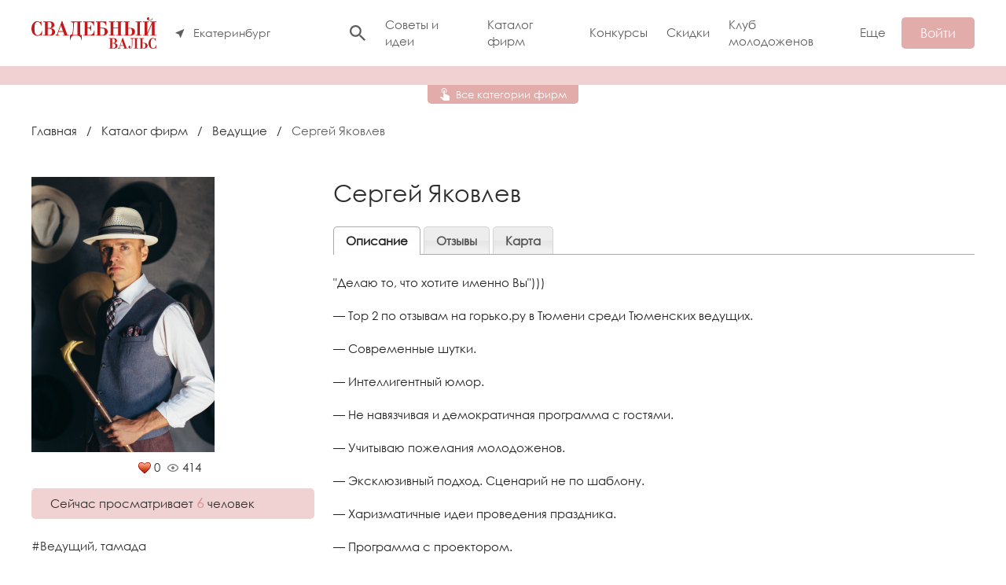

--- FILE ---
content_type: text/html; charset=utf-8
request_url: https://svadba-vals.ru/maps/veduschii/sergei-jakovlev.html
body_size: 12452
content:

<!DOCTYPE html>
<html>

	<head>
		<meta name="viewport" content="width=device-width, initial-scale=1.0">
		<meta charset="UTF-8">
		<link rel="icon" type="image/svg+xml" href="/favicon.svg">
		<link rel="shortcut icon" type="image/x-icon" href="/favicon.ico">
		<title>Сергей Яковлев — Портал «Свадебный вальс»</title>
<meta name="keywords" content="Свадебный портал Свадебный вальс, социальная сеть, свадьба, каталог компаний и услуг, реальные истории, фотоидеи, фотоотчеты, портфолио, контакты, обсуждения, форум" />
<meta name="description" content="Ведущий Тюмень на свадьбу юбилей" />
<script type="text/javascript" src="/includes/jquery/jquery.js"></script>
<script type="text/javascript" src="/core/js/common.js"></script>
<link href="/templates/blotpro/css/inmaps.css?1631527924" rel="stylesheet" type="text/css" />
<link href="/templates/blotpro/dist/css/maps.css?1737621985" rel="stylesheet" type="text/css" />
<script type="text/javascript" src="/components/maps/systems/yandex/geo.js?1587381252"></script>
<script type="text/javascript" src="/components/maps/js/map.js?1587299603"></script>
<script language="JavaScript" type="text/javascript" src="https://api-maps.yandex.ru/2.0-stable/?load=package.full&lang=ru-RU"></script>
<link href="/templates/blotpro/dist/css/disconds.css?1737621985" rel="stylesheet" type="text/css" />
<script type="text/javascript" src="/components/maps/js/rating/jquery.MetaData.js?1587299603"></script>
<script type="text/javascript" src="/components/maps/js/rating/jquery.rating.js?1587299603"></script>
<link href="/components/maps/js/rating/jquery.rating.css?1587299603" rel="stylesheet" type="text/css" />
<script type="text/javascript" src="//ulogin.ru/js/ulogin.js?"></script>
<script type="text/javascript" src="/components/ulogin/js/ulogin.js?1520483970"></script>
<link href="//ulogin.ru/css/providers.css?" rel="stylesheet" type="text/css" />
<script type="text/javascript" src="/includes/jquery/tabs/jquery.ui.min.js?1621969522"></script>
<script type="text/javascript" src="/includes/jquery/autogrow/jquery.autogrow.js?1431796470"></script>
<script type="text/javascript" src="/components/rew/js/comments.js?1630616699"></script>
<script type="text/javascript" src="/components/comments/js/comments.js?1431891417"></script>
<link href="/templates/blotpro/dist/css/rew.css?1737621985" rel="stylesheet" type="text/css" />
<script type="text/javascript" src="/core/js/smiles.js?1431796369"></script>
<link href="/templates/blotpro/dist/css/home.css?1737621985" rel="stylesheet" type="text/css" />
<link href="/templates/blotpro/css/styles.css?1631479057" rel="stylesheet" type="text/css" />
<script type="text/javascript" src="/templates/blotpro/js/css3-mediaqueries.js?1587387593"></script>
<script type="text/javascript" src="/includes/jquery/colorbox/jquery.colorbox.js?1431796471"></script>
<link href="/includes/jquery/colorbox/colorbox.css?1431796471" rel="stylesheet" type="text/css" />
<script type="text/javascript" src="/includes/jquery/colorbox/init_colorbox.js?1433447609"></script>
<script type="text/javascript">var LANG_CBOX_IMAGE = 'Фото'; var LANG_CBOX_FROM = 'из'; var LANG_CBOX_PREVIOUS = 'Предыдущее'; var LANG_CBOX_NEXT = 'Следующее'; var LANG_CBOX_CLOSE = 'Закрыть'; var LANG_CBOX_XHR_ERROR = 'Не удалось загрузить контент.'; var LANG_CBOX_IMG_ERROR = 'Не удалось загрузить фото.'; var LANG_CBOX_SLIDESHOWSTOP = 'Остановить слайдшоу'; var LANG_CBOX_SLIDESHOWSTART = 'Запустить слайдшоу'; var LANG_SEND = 'Отправить'; var LANG_CONTINUE = 'Продолжить'; var LANG_CLOSE = 'Закрыть'; var LANG_SAVE = 'Сохранить'; var LANG_CANCEL = 'Отмена'; var LANG_ATTENTION = 'Внимание'; var LANG_CONFIRM = 'Подтверждение действия'; var LANG_LOADING = 'Загрузка'; var LANG_ERROR = 'Ошибка'; var LANG_ADD = 'Добавить'; var LANG_SELECT_CITY = 'Выберите город'; var LANG_SELECT = 'Выбрать'; </script>
		
		<link rel="preconnect" href="https://fonts.gstatic.com">
		<link href="https://fonts.googleapis.com/css2?family=Open+Sans:wght@400;700&display=swap" rel="stylesheet">
		<link href="https://fonts.googleapis.com/css2?family=Exo+2:wght@400;700&display=swap" rel="stylesheet">

					<script type="text/javascript" src="/includes/jqueryui/jquery-ui.min.js"></script>
			<script type="text/javascript" src="/includes/jqueryui/i18n/jquery.ui.datepicker-ru.min.js"></script>
			<link href="/includes/jqueryui/css/smoothness/jquery-ui.min.css" rel="stylesheet" type="text/css">
		
			<!-- Yandex.RTB -->
			<script>window.yaContextCb=window.yaContextCb||[]</script>
			<script src="https://yandex.ru/ads/system/context.js" async></script>
			</head>

	<body>

				
		<div class="wrapper">
			<header class="header">
				<div class="container">
					<div class="header__row row align-center">
						<div class="header__left">
							<div class="header__logo">
								<a href="https://svadba-vals.ru" class="logo"><img class="logo__img" src="/templates/blotpro/dist/img/logo.svg" width="159" height="40" alt=""></a>
							</div>
							<div class="header__city header-city">
								<button class="header-city__choice" id="city-choice">
									<svg class="icon icon-pointer">
										<use xlink:href="/templates/blotpro/dist/img/icons.svg#icon-pointer" />
									</svg>
																		<span class="header-city__text">Екатеринбург</span>
								</button>
							</div>
						</div>
						<div class="header__right">
							<div class="header__right-content"> 
								<form action="/search" class="header__search-form search-form">
									<div class="search-form__box">
										<input type="text" name="query" placeholder="Поиск" class="search-form__input form-control">
									</div>
								</form> 
								<button type="button" class="search-btn-toggle"><svg class="icon icon-search">
									<use xlink:href="/templates/blotpro/dist/img/icons.svg#icon-search" />
								</svg></button>
								<ul class="header__menu menu">
			
		
		
		
		
				
					<li class=" ">
							<a href="/sovety-i-idei" target="_self"  title="Советы и идеи">
				 Советы и идеи
			</a>
						
			</li>
		
		
		
		
				
					<li class=" selected">
							<a href="/maps" target="_self"  title="Каталог фирм">
				 Каталог фирм
			</a>
						
			</li>
		
		
		
		
				
					<li class=" ">
							<a href="/photocontest" target="_self"  title="Конкурсы">
				 Конкурсы
			</a>
						
			</li>
		
		
		
		
				
					<li class=" ">
							<a href="https://svadba-vals.ru/coupons" target="_self"  title="Скидки">
				 Скидки
			</a>
						
			</li>
		
		
		
		
				
					<li class=" ">
							<a href="/clubs/15" target="_self"  title="Клуб молодоженов">
				 Клуб молодоженов
			</a>
						
			</li>
					<li class="menu__more">
				<a href="javascript:">Еще</a> 
				<ul class="menu__more-list popover-menu">
		
		
		
		
				
					<li class=" ">
							<a href="/zhurnal/zhurnal-svadebnyi-vals.html" target="_self"  title="Журнал">
				 Журнал
			</a>
						
			</li>
		
		
		
		
				
					<li class=" ">
							<a href="/photos" target="_self"  title="Фото">
				 Фото
			</a>
						
			</li>
		
		
		
		
				
					<li class=" ">
							<a href="/video" target="_self"  title="Видео">
				 Видео
			</a>
						
				</li>
	
	</ul></li>

</ul>							</div>
							<div class="header__right-button">
																	<button class="header__btn-entry btn" id="login-button">Войти</button>
															</div>
						</div>
					</div>
				</div>
			</header>

			<div class="wrapper-content">
				
				
										<div class="module-categories">
		<div class="module-categories__block">
			<div class="container">
				<div class="row">
																		<div class="module-categories__item">
								<a href="/maps/aksessuary-na-svadbu">Аксессуары на свадьбу</a>
							</div>
																																																									<div class="module-categories__item">
								<a href="/maps/artisty-muzykanty">Артисты, музыканты</a>
							</div>
																																																									<div class="module-categories__item">
								<a href="/maps/veduschii">Ведущий, тамада</a>
							</div>
																								<div class="module-categories__item">
								<a href="/maps/vechernie-platja">Вечерние платья</a>
							</div>
																																																									<div class="module-categories__item">
								<a href="/maps/videooperatory">Видеооператоры</a>
							</div>
																								<div class="module-categories__item">
								<a href="/maps/gostinicy">Гостиницы</a>
							</div>
																								<div class="module-categories__item">
								<a href="/maps/keitering">Кейтеринг</a>
							</div>
																								<div class="module-categories__item">
								<a href="/maps/kottedzhi-bazy">Коттеджи, базы</a>
							</div>
																																														<div class="module-categories__item">
								<a href="/maps/muzhskie-kostyumy">Мужские костюмы</a>
							</div>
																																														<div class="module-categories__item">
								<a href="/maps/nizhnee-bele">Нижнее белье</a>
							</div>
																																														<div class="module-categories__item">
								<a href="/maps/dj">DJ</a>
							</div>
																								<div class="module-categories__item">
								<a href="/maps/organizatory-prazdnikov">Организаторы свадеб</a>
							</div>
																																														<div class="module-categories__item">
								<a href="/maps/oformlenie-dekor">Оформление, декор</a>
							</div>
																								<div class="module-categories__item">
								<a href="/maps/restorany-kafe">Рестораны, кафе</a>
							</div>
																																																																																										<div class="module-categories__item">
								<a href="/maps/salony-krasoty">Салоны красоты</a>
							</div>
																																																																															<div class="module-categories__item">
								<a href="/maps/svadebnye-platja">Свадебные платья</a>
							</div>
																																																									<div class="module-categories__item">
								<a href="/maps/svadebnaja-obuv">Свадебная обувь</a>
							</div>
																								<div class="module-categories__item">
								<a href="/maps/svadebnyi-kortezh">Свадебный кортеж</a>
							</div>
																																																																																										<div class="module-categories__item">
								<a href="/maps/svadebnyi-turizm">Свадебный туризм</a>
							</div>
																								<div class="module-categories__item">
								<a href="/maps/moja-semja">Моя семья</a>
							</div>
																								<div class="module-categories__item">
								<a href="/maps/stilisty-vizazhisty">Стилисты, визажисты</a>
							</div>
																																														<div class="module-categories__item">
								<a href="/maps/studii-tanca-fitnes">Студии танца, фитнес</a>
							</div>
																																																									<div class="module-categories__item">
								<a href="/maps/tort-karavai">Торт, каравай</a>
							</div>
																								<div class="module-categories__item">
								<a href="/maps/feierverki-salyuty">Фейерверки, салюты</a>
							</div>
																																														<div class="module-categories__item">
								<a href="/maps/fotografy">Фотографы</a>
							</div>
																								<div class="module-categories__item">
								<a href="/maps/cvety-bukety-floristika">Цветы, букеты, флористика</a>
							</div>
																								<div class="module-categories__item">
								<a href="/maps/yeksklyuziv">Эксклюзив</a>
							</div>
																																																																				<div class="module-categories__item">
								<a href="/maps/yuvelirnye-salony">Ювелирные салоны</a>
							</div>
																								<div class="module-categories__item">
								<a href="/maps/zagsy">ЗАГСы</a>
							</div>
															</div>
				<div class="module-categories__close" id="closeCats">
					<svg width="24" height="24" viewBox="0 0 24 24">
						<path d="M19 6.41L17.59 5 12 10.59 6.41 5 5 6.41 10.59 12 5 17.59 6.41 19 12 13.41 17.59 19 19 17.59 13.41 12z"></path>
						<path d="M0 0h24v24H0z" fill="none"></path>
					</svg>
				</div>
			</div>
			<div class="module-categories__button-block">
				<div class="module-categories__button" id="openCats">
					<svg width="12" height="16" viewBox="0 0 12 16" fill="none" xmlns="http://www.w3.org/2000/svg">
						<path d="M4.23022 3.55556C4.23022 3.31981 4.32117 3.09372 4.48307 2.92702C4.64498 2.76032 4.86456 2.66667 5.09353 2.66667C5.32249 2.66667 5.54208 2.76032 5.70398 2.92702C5.86588 3.09372 5.95683 3.31981 5.95683 3.55556V7.52889L7.00144 7.64444L11.2662 9.59111C11.7237 9.80444 12 10.2756 12 10.7911V14.6667C11.9741 15.3956 11.4129 15.9733 10.705 16H5.09353C4.76547 16 4.45468 15.8667 4.23022 15.6178L0 11.8844L0.638849 11.2C0.802878 11.0133 1.03597 10.9156 1.2777 10.9156H1.46763L4.23022 12.4444V3.55556ZM5.09353 0C6.00938 0 6.88773 0.374602 7.53533 1.0414C8.18294 1.70819 8.54676 2.61256 8.54676 3.55556C8.54676 4.88889 7.85612 6.01778 6.82014 6.63111V5.54667C7.34676 5.05778 7.68345 4.34667 7.68345 3.55556C7.68345 2.84831 7.41059 2.17003 6.92488 1.66994C6.43918 1.16984 5.78042 0.888889 5.09353 0.888889C4.40663 0.888889 3.74788 1.16984 3.26217 1.66994C2.77646 2.17003 2.5036 2.84831 2.5036 3.55556C2.5036 4.34667 2.84029 5.05778 3.36691 5.54667V6.63111C2.33094 6.01778 1.64029 4.88889 1.64029 3.55556C1.64029 2.61256 2.00411 1.70819 2.65172 1.0414C3.29933 0.374602 4.17767 0 5.09353 0V0Z" fill="white"/>
					</svg>
					<span>Все категории фирм</span>
				</div>
			</div>
		</div>
	</div>
	
<script>
const openCats = document.querySelector("#openCats");
if (openCats){
	openCats.addEventListener("click", function() {
		const catsBlock = document.querySelector(".module-categories__block");
		catsBlock.classList.add("show");
		document.querySelector("body").classList.add("lock");

		let p = document.createElement('div');
		p.setAttribute("class","module-categories__cover");
		document.querySelector(".module-categories").append(p);
		p.addEventListener("click", function() {
			closeCategories();
		});
	});
}
const closeCats = document.querySelector("#closeCats");
if (closeCats){
	function closeCategories() {
		const catsBlock = document.querySelector(".module-categories__block");
		catsBlock.classList.remove("show");
		document.querySelector("body").classList.remove("lock");
		document.querySelector(".module-categories__cover").remove();
	}
	closeCats.addEventListener("click", function() {
		closeCategories();
	});
}
</script>

								
				
				
				
				
				
				
				
				
								
				
				
				
								
				<div class="container">
					<div class="content">
												<div class="content-body">
							<div class="pathway">
                        <a href="/" class="pathwaylink">Главная</a>
                &nbsp; / &nbsp;                        <a href="/maps" class="pathwaylink">Каталог фирм</a>
                &nbsp; / &nbsp;                        <a href="/maps/veduschii" class="pathwaylink">Ведущие</a>
                &nbsp; / &nbsp;                        <span class="pathwaylink">Сергей Яковлев</span>
                    </div>
																												<div class="component">
										

<div class="row mb24">
	
	
	</div>

<div class="maps-detail-item">
	<div class="maps-detail-item__left">
		
		<div class="maps-detail-item__logo">
			<img src="/images/photos/medium/map5257.jpg"/>
		</div>

		<div class="maps-item__rating">
			
			
			

			<form action="/maps/rate" method="POST">
				<input type="hidden" name="item_id" value="5257" />
								<input name="rate" type="radio" class="star" value="1"  disabled="disabled" />
							</form>
			<div class="maps-item__rating-count">0</div>

			<svg width="16" height="16" viewBox="0 0 16 16" fill="none" xmlns="http://www.w3.org/2000/svg">
				<path d="M7.99996 6C8.53039 6 9.0391 6.21071 9.41417 6.58579C9.78925 6.96086 9.99996 7.46957 9.99996 8C9.99996 8.53043 9.78925 9.03914 9.41417 9.41421C9.0391 9.78929 8.53039 10 7.99996 10C7.46953 10 6.96082 9.78929 6.58575 9.41421C6.21067 9.03914 5.99996 8.53043 5.99996 8C5.99996 7.46957 6.21067 6.96086 6.58575 6.58579C6.96082 6.21071 7.46953 6 7.99996 6V6ZM7.99996 3C11.3333 3 14.18 5.07333 15.3333 8C14.18 10.9267 11.3333 13 7.99996 13C4.66663 13 1.81996 10.9267 0.666626 8C1.81996 5.07333 4.66663 3 7.99996 3ZM2.11996 8C3.21996 10.24 5.49329 11.6667 7.99996 11.6667C10.5066 11.6667 12.78 10.24 13.88 8C12.78 5.76 10.5066 4.33333 7.99996 4.33333C5.49329 4.33333 3.21996 5.76 2.11996 8Z" fill="#7C7E7F"/>
			</svg>
			<div class="maps-item__rating-count">414</div>
		</div>

				<div class="maps-item__view">Сейчас просматривает <span>6</span>  человек</div>
			
					<div class="maps-detail-item__cats">
									<a href="/maps/veduschii">#Ведущий, тамада</a>							</div>
		
		
		<div class="maps-detail-item__contacts">
						<div class="maps-detail-item__phone">
				<strong>Телефон:</strong> <a class="clicktrack" href="tel:+7 (905) 820-07-00">+7 (905) 820-07-00</a>
			</div>
			
												<div class="maps-detail-item__address">
						<span>
														Тюмень, ул. 30 лет победы, 113А													</span>
					</div>
										<div class="row">
				<div class="maps-detail-item__open-map btn btn--small btn--secondary open-map" data-tab-index="6">Показать на карте</div>
			</div>

			<div class="maps-detail-item__links">
				<div class="url"><b>Сайт:</b> <a href="/go/url=sy72.ru" target="_blank">sy72.ru</a></div>				<div class="fax"><b>Вконтакте:</b> <a href="https://vk.com/s_yakovlev72" target="_blank">https://vk.com/s_yakovlev72</a></div>															</div>
			
							<div class="maps-detail-item__author">
					<span>
						<strong>Автор:</strong>
					</span>
					<a href="/users/tyumen3452">Тюмень</a>
				</div>
			
			
		</div>
			
	</div>
	
	<div class="maps-detail-item__right">

		<h1 class="con_heading">Сергей Яковлев</h1>
		
					
		<div class="details">

			<div id="itemtabs">

									<ul id="tabs">
													<li><a href="#tab_desc"><span>Описание</span></a></li>
						
												
						
												
						
												<li><a href="#addrew"><span>Отзывы</span></a></li>
						<li><a href="#maps" class="maps"><span>Карта</span></a></li>
					</ul>
								
				<div id="tab_discond">
					
					
					<script type="text/javascript" src="/templates/adattive/js/jquery.debounce-1.0.5.js?1724654038"></script>
					
										
					
									</div>

									<div id="tab_desc">
						<div class="description"><p>&quot;Делаю то, что хотите именно Вы&quot;)))<br />
<br />
&mdash; Top 2 по отзывам на горько.ру в Тюмени среди Тюменских ведущих.<br />
<br />
&mdash; Современные шутки.<br />
<br />
&mdash; Интеллигентный юмор.<br />
<br />
&mdash; Не навязчивая и демократичная программа с гостями.<br />
<br />
&mdash; Учитываю пожелания молодоженов.<br />
<br />
&mdash; Эксклюзивный подход. Сценарий не по шаблону.<br />
<br />
&mdash; Харизматичные идеи проведения праздника.<br />
<br />
&mdash; Программа с проектором.<br />
<br />
&mdash; Образование: Академию искусств и культуры.<br />
<br />
&mdash; В моей группе вконтакте уже более 100 отзывов.<br />
<br />
&mdash; Консультация и помощь в организации торжества.<br />
<br />
&mdash; Драйв и позитив на протяжении всего мероприятия.<br />
<br />
Жду вашего звонка!</p></div>

													<div class="maps-detail-item__portfolio">

																	<div class="maps-portfolio swiper-container">
										<div class="swiper-wrapper">
																																												<div class="swiper-slide">
												<a class="lightbox-enabled" href="/images/photos/medium/map5257-2.jpg" rel="lightbox-galery5257">
													<img alt="Сергей Яковлев портфолио фото 1" title="Сергей Яковлев портфолио фото 1 смотреть крупнее" src="/images/photos/medium/map5257-2.jpg">
												</a>
											</div>
																																	<div class="swiper-slide">
												<a class="lightbox-enabled" href="/images/photos/medium/map5257-3.jpg" rel="lightbox-galery5257">
													<img alt="Сергей Яковлев портфолио фото 2" title="Сергей Яковлев портфолио фото 2 смотреть крупнее" src="/images/photos/medium/map5257-3.jpg">
												</a>
											</div>
																																	<div class="swiper-slide">
												<a class="lightbox-enabled" href="/images/photos/medium/map5257-1.jpg" rel="lightbox-galery5257">
													<img alt="Сергей Яковлев портфолио фото 3" title="Сергей Яковлев портфолио фото 3 смотреть крупнее" src="/images/photos/medium/map5257-1.jpg">
												</a>
											</div>
																					</div>
										<div class="swiper-button-prev"></div>
										<div class="swiper-button-next"></div>
									</div>
								
																
							</div>
						
						<div class="social-likes">
							
							<div class="vkontakte" title="Поделиться ссылкой во Вконтакте">Вконтакте</div>
							<div class="odnoklassniki" title="Поделиться ссылкой в Одноклассниках">Одноклассники</div>
						</div>
						<script type="text/javascript" src="/templates/adattive/js/social-likes.min.js"></script>
						<link rel="stylesheet" type="text/css" href="/templates/adattive/css/social-likes_flat.css"/>

																				<div class="chars_list">
																	<div class="grp"><b>Нас рекомендуют!</b></div>
									
																			<div>Пока никто не отметился</div>
									
																								</div>
						
					</div>
								
								
				
				

												
																
				<div id="addrew">
					REW
				</div>
				
				<div id="maps">
					<!-- карта -->
										<div id="map_wrapper" style="z-index: 199">
						<div id="citypanel">
							<div id="fullscreen_link">
								<a href="#" onclick="toggleMapSize('#placemap')" class="maximize_button">На весь экран</a>
							</div>
						</div>
						<div id="placemap"></div>
					</div>
				</div>

			</div>
			
			
			
		</div>
		
	</div>
</div>



<script type="text/javascript">

			var options = {
			zoom_min: 3,
			zoom_max: 15,
			map_type: 'map',
			zoom: '15'
	};

	
	$(document).ready(function(){
	
			initPlaceMapXY('', '', "Сергей Яковлев", options);
	
	});
	

	
	function changeMap(){
	var coords = $('#map_marker').val();
	

			latlng = coords.split('|');
			initPlaceMapXY(latlng[1], latlng[0], "Сергей Яковлев", options);
	
	}
	

		
	$('.star').rating({
	callback: function(value, link){
	$(this.form).find('input[name=points]').val(value);
	this.form.submit();
	}
	});
	
		
</script>

<script type="text/javascript" src="/templates/blotpro/dist/js/maps.js"></script>



<script type="text/javascript">
	//$(document).ready(function(){
		$("#itemtabs").tabs();
		$('.open-map').click(function (event) {
			var index = $('#itemtabs a[href="#map"]').parent().index();
			$('#itemtabs').tabs("option", "active", index);
		});
	//});
</script>



<div id="tab_addrew">
<div id="item_rew">				
<div id="rew_view_head" class="rew_view_head_bg">
<div class="rew_view_head">
<div><a href="javascript:void(0);" id="addrewlink" onclick="addRew('68ab98ce040d4c5673d55d682d147a1e', 'mapsitem', '5257', 0)" name="addrew">Добавить отзыв</a></div>
</div>

<div class="rew_view_head_right">
<table>
	<tr>
		<td><span style="padding-right: 10px; font-weight: bold;">Общий балл:</span></td>
		<td><div><i title="0 - общий балл по отзывам ()" style="cursor:default"><img src="/components/rew/js/raty/img/star-off-big.png" border="0" /><img src="/components/rew/js/raty/img/star-off-big.png" border="0" /><img src="/components/rew/js/raty/img/star-off-big.png" border="0" /><img src="/components/rew/js/raty/img/star-off-big.png" border="0" /><img src="/components/rew/js/raty/img/star-off-big.png" border="0" /></i><span>0</span></div></td>
		<td><span style="padding-left: 10px;">(Всего отзывов: 0)</span></td>
		<td><div class="pos_rewcount">Позитивных: 0</div></td>
		<td><div class="net_rewcount">На тройку: 0</div></td>
		<td><div class="neg_rewcount">Негативных: 0</div></td>
		
	</tr>
</table>
</div>
 
<!---------total chars points --------------->

<!------------------------------------------>

</div>
 






 



<div id="addrewlink" src="#"></div>

<div id="rew_addentry0" style="display:block"></div>

  
    


 <div id="rew_list">
    


</div>
 


 



</div>

<div id="item_rew_obzori">	

    <div class="rew_ajax_list"></div>
<script type="text/javascript">
        
            var anc = '';
            if (window.location.hash){
                var anc = window.location.hash;
            }
        
        loadObzori('mapsitem', 5257, anc);
    </script>
</div>

<div class="rew_view_head">
	<div><a href="#addrew" id="addrewlink" onclick="addRew('68ab98ce040d4c5673d55d682d147a1e', 'mapsitem', '5257', 0)">Добавить отзыв</a></div>
</div>
<a href="/rew/maps" title="Посмотреть отзывы всех фирм"><p>Посмотреть отзывы всех фирм</p></a>
</div>
<script type="text/javascript">
	var review=$("#tab_addrew").html();
	if(review>""&&$("#addrew").html()>""){
		$("#tab_addrew").html(" ");
		$("#item_rew_obzori").html(" ");
		$(".rew_view_head").html(" ");
		$("#addrew").html(review);
	}
</script>							</div>
						</div>
											</div>
				</div>
			</div>
			
			<div class="container mt48">
				<!-- Yandex.RTB R-A-123007-3 -->
				<div id="yandex_rtb_R-A-123007-3"></div>
				<script>window.yaContextCb.push(()=>{
				Ya.Context.AdvManager.render({
					renderTo: 'yandex_rtb_R-A-123007-3',
					blockId: 'R-A-123007-3'
				})
				})</script>
			</div>

			<div class="footer">
				<div class="container">
					<div class="footer__row row">
						<div class="footer__column">
							<div class="footer__title">О портале</div>
															<ul>
	<li><a href="/about/o-nas.html">О нас</a></li>
	<li><a href="/about/obratnaja-svjaz.html">Обратная связь</a></li>
	<li><a href="https://svadba-vals.ru/zhurnal/arhiv-zhurnala-svadebnyi-vals.html">Архив журнала &laquo;Свадебный вальс&raquo;</a></li>
</ul>													</div>
						<div class="footer__column">
							<div class="footer__title">Партнерам</div>
															<ul>
	<li><a href="/about/razmeschenie-v-kataloge-firm-reklamnye-vozmozhnosti.html">Регистрация в каталоге</a></li>
	<li><a href="/about/reklama-na-portale.html">Реклама на портале</a></li>
	<li><a href="https://svadba-vals.ru/news/novosti-ekaterinburga/nashi-novosti/top-100-prazdnichnyh-kompanii.html">ТОП 100+ праздничных компаний</a></li>
</ul>													</div>
						<div class="footer__column">
							<div class="footer__title">Информация</div>
															<ul>
	<li><a href="/interests">Заявка на event-услуги</a></li>
	<li><a href="/about/politika-obrabotki-personalnyh-dannyh-dlja-svadba-vals-ru.html">Политика конфиденциальности</a></li>
</ul>													</div>
						<div class="footer__column">
							<div class="footer__title">
								Присоединяйтесь
							</div>
							<ul class="footer__social-list social-list">
								<li><a target="_blank" href="https://vk.com/svadba_vals"><svg class="icon icon-vk"><use xlink:href="/templates/blotpro/dist/img/icons.svg#icon-vk"/></svg></a></li>
																							</ul> 
							
						</div>
					</div>
					<div class="footer__description">
						<p>Портал svadba-vals.ru о современных и стильных свадьбах. Мы делимся советами, вдохновением и идеями, как сделать этот день незабываемым. Новости, события, конкурсы, объявления и каталог компаний твоего города. Использование материалов возможно только с предварительного согласия правообладателей и обязательным указанием активной ссылки на svadba-vals.ru. Сайт может содержать контент, не предназначенный для лиц младше 16-ти лет.</p>

						<p>Свадебный интернет-портал «Свадебный вальс», © 2026</p>
					</div>
					<div class="footer__bottom row">
						<div class="footer__statistics">
							<!-- Yandex.Metrika informer --> <a href="https://metrika.yandex.ru/stat/?id=21507553&amp;from=informer" target="_blank" rel="nofollow"><img src="https://informer.yandex.ru/informer/21507553/3_1_FFFFFFFF_EFEFEFFF_0_pageviews" style="width:88px; height:31px; border:0;" alt="Яндекс.Метрика" title="Яндекс.Метрика: данные за сегодня (просмотры, визиты и уникальные посетители)" class="ym-advanced-informer" data-cid="21507553" data-lang="ru" /></a> <!-- /Yandex.Metrika informer -->
						</div>
						<a target="_blank" href="https://blot.pro" class="footer__dev row">
							Разработка сайта
							<svg width="80" height="20" viewBox="0 0 80 20" fill="none" xmlns="http://www.w3.org/2000/svg">
								<path fill-rule="evenodd" clip-rule="evenodd" d="M2.44898 4.89751L2.44898 0H0V9.79592V10.2041H0.0133896C0.223425 13.3951 2.87827 15.9184 6.12245 15.9184C9.50378 15.9184 12.2449 13.1773 12.2449 9.79592C12.2449 6.41458 9.50378 3.67347 6.12245 3.67347C4.74416 3.67347 3.47224 4.12891 2.44898 4.89751ZM2.44898 9.79363L2.44898 9.79592L2.44898 9.7982C2.45022 11.826 4.09441 13.4694 6.12245 13.4694C8.15125 13.4694 9.79592 11.8247 9.79592 9.79592C9.79592 7.76712 8.15125 6.12245 6.12245 6.12245C4.09441 6.12245 2.45022 7.76588 2.44898 9.79363ZM49.7959 9.79592C49.7959 7.76712 51.4406 6.12245 53.4694 6.12245C55.4982 6.12245 57.1429 7.76712 57.1429 9.79592C57.1429 11.8247 55.4982 13.4694 53.4694 13.4694C51.4406 13.4694 49.7959 11.8247 49.7959 9.79592ZM49.7959 14.6943C50.8192 15.4629 52.0911 15.9184 53.4694 15.9184C56.8507 15.9184 59.5918 13.1773 59.5918 9.79592C59.5918 6.41458 56.8507 3.67347 53.4694 3.67347C50.0881 3.67347 47.3469 6.41458 47.3469 9.79592V20H49.7959V14.6943ZM34.3436 12.1389C34.0881 11.522 33.9356 10.8684 33.8912 10.2041H33.8776V9.79592V0H36.3265V3.67347H40V6.12245H36.3265V9.79592C36.3265 10.2783 36.4215 10.756 36.6062 11.2017C36.7908 11.6474 37.0614 12.0523 37.4025 12.3935C37.7436 12.7346 38.1485 13.0052 38.5942 13.1898C39.0399 13.3744 39.5176 13.4694 40 13.4694V15.9184C39.196 15.9184 38.3998 15.76 37.657 15.4523C36.9142 15.1446 36.2393 14.6937 35.6708 14.1251C35.1023 13.5566 34.6513 12.8817 34.3436 12.1389ZM62.6096 5.46669C61.4614 6.61488 60.8163 8.17214 60.8163 9.79592V15.9184H63.2653V9.79592C63.2653 8.82165 63.6523 7.88729 64.3412 7.19838C65.0302 6.50947 65.9645 6.12245 66.9388 6.12245V3.67347C65.315 3.67347 63.7577 4.31851 62.6096 5.46669ZM13.9354 12.1389C13.6277 11.3961 13.4694 10.5999 13.4694 9.79592L13.4694 0H15.9184L15.9184 9.79592C15.9184 10.2783 16.0134 10.756 16.198 11.2017C16.3826 11.6474 16.6532 12.0523 16.9943 12.3935C17.3354 12.7346 17.7404 13.0052 18.1861 13.1898C18.6317 13.3744 19.1094 13.4694 19.5918 13.4694V15.9184C18.7878 15.9184 17.9917 15.76 17.2489 15.4523C16.5061 15.1446 15.8311 14.6937 15.2626 14.1251C14.6941 13.5566 14.2431 12.8817 13.9354 12.1389ZM22.8571 9.79592C22.8571 7.76712 24.5018 6.12245 26.5306 6.12245C28.5594 6.12245 30.2041 7.76712 30.2041 9.79592C30.2041 11.8247 28.5594 13.4694 26.5306 13.4694C24.5018 13.4694 22.8571 11.8247 22.8571 9.79592ZM26.5306 3.67347C23.1493 3.67347 20.4082 6.41458 20.4082 9.79592C20.4082 13.1773 23.1493 15.9184 26.5306 15.9184C29.9119 15.9184 32.6531 13.1773 32.6531 9.79592C32.6531 6.41458 29.9119 3.67347 26.5306 3.67347ZM70.2041 9.79592C70.2041 11.8247 71.8488 13.4694 73.8775 13.4694C75.9063 13.4694 77.551 11.8247 77.551 9.79592C77.551 7.76712 75.9063 6.12245 73.8775 6.12245C71.8488 6.12245 70.2041 7.76712 70.2041 9.79592ZM67.7551 9.79592C67.7551 6.41458 70.4962 3.67347 73.8775 3.67347C77.2589 3.67347 80 6.41458 80 9.79592C80 13.1773 77.2589 15.9184 73.8775 15.9184C70.4962 15.9184 67.7551 13.1773 67.7551 9.79592ZM43.6735 15.9184C44.3497 15.9184 44.898 15.3701 44.898 14.6939C44.898 14.0176 44.3497 13.4694 43.6735 13.4694C42.9972 13.4694 42.449 14.0176 42.449 14.6939C42.449 15.3701 42.9972 15.9184 43.6735 15.9184Z" fill="#FFF5E5" fill-opacity="0.5"></path>
							</svg>
						</a>
					</div>
				</div> 
			</div>
		</div>

		<div id="modal-cities"> 
    <transition name="fade">
        <div class="modal modal-cities" v-if="!hidden" v-cloak v-bind:class="!hidden ? 'modal-is-open' : ''">
            <div class="modal__inner">
                <div class="modal__cover" @click.self="close"></div>
                <div class="modal__box">  
                    
                    <div class="modal__content">
                        <div class="modal-title">
                            Укажите или выберите ваш город
                        </div> 
                        <div class="form-cities">
                            <div class="form-cities__search">
                                <input type="text" class="form-cities__search-input form-control" placeholder="Введите название города" v-model="input" @keyup="filter">
                            </div>
							<div class="form-cities__container">
								<div class="form-cities__block" v-for="(country, index) in currentCities" :key="index">
									<div class="form-cities__title">{{country.country}}</div>
									<ul class="form-cities__list">
										<li v-for="(city, index2) in country.cities" :key="index2"><a href="javascript:" @click="setCity">{{city.title}}</a></li> 
									</ul>
								</div> 
							</div>
							
                            
                        </div>
                    </div>
                    <button class="modal__close" @click="close">
                        <svg width="24" height="24" viewBox="0 0 24 24">
                            <path d="M19 6.41L17.59 5 12 10.59 6.41 5 5 6.41 10.59 12 5 17.59 6.41 19 12 13.41 17.59 19 19 17.59 13.41 12z"></path>
                            <path d="M0 0h24v24H0z" fill="none"></path>
                        </svg>
                    </button>
                </div>
            </div>
        
        </div>
    </transition>
</div>

<div id="modal-login">
	<transition name="fade">
		<div class="modal modal-login" v-if="!hidden" v-cloak v-bind:class="!hidden ? 'modal-is-open' : ''">
			<div class="modal__inner">
				<div class="modal__cover" @click.self="close"></div>
				<div class="modal__box"> 
					<div class="modal__content">
						
						<div class="form-login">
							<div class="form-login__block form-login__block--entry active">
								<div class="form-login__title modal-title">
									Войти
								</div> 
								<div id="form-login">
									<div class="form-group">
										<label class="form-label" for="loginEmail">Еmail или логин</label>
										<input type="text" class="form-control" name="login" v-model="login" id="loginEmail" required>
									</div>
									<div class="form-group">
										<label class="form-label" for="loginPassword"><span>Пароль</span></label>
										<input type="password" class="form-control" name="pass" v-model="pass" id="loginPassword" required>
									</div>
									<div class="form-group">
										<p class="form-message">{{message}}</p>
									</div>
									<div class="form-group row justify-between align-center">
										<div class="checkbox">
											<label class="checkbox__label">
												<div class="checkbox__text">Запомнить меня</div>
												<input type="checkbox" name="loginForgot" class="checkbox__input" v-model="remember">
												<div class="checkbox__icon"><svg class="icon icon-check"><use xlink:href="/templates/blotpro/dist/img/icons.svg?v=1632427120#icon-check"/></svg></div>
											</label> 
										</div>
										<a href="/passremind.html" class="forgot-link">Забыли пароль?</a>
									</div>
									<div class="form-group">
										<p>или войдите через социальные сети</p>
																					<div class="module module228">
	<div class="ulogin_form">

            <div id="uLogin" data-uloginid="84e3ea27" data-ulogin="callback=uloginCallback"></div>
    </div>

</div>																			</div>
									<div class="form-group form-buttons form-login__buttons justify-between">  
										<button type="submit" class="btn btn-login-entry" v-on:click="sendLogin()" :disabled="isDisabled">Войти</button>
										<button type="button" class="btn btn--secondary btn-login-register" v-on:click="openRegistration()">Регистрация</button>
									</div>
								</div>
							</div>
							<div class="form-login__block form-login__block--registration ">
								<div class="form-login__title modal-title">
									Регистрация
								</div> 
								<div id="form-registration">
									<div class="form-group">
										<label class="form-label" for="registerNickname">Ваше имя на сайте</label>
										<input type="text" class="form-control" name="nickname" id="registerNickname" required v-model="reg.nickname">
									</div> 
									<div class="form-group">
										<label class="form-label" for="registerPassword"><span>Пароль</span></label>
										<input type="password" class="form-control" name="pass" id="registerPassword" required v-model="reg.pass">
									</div>
									<div class="form-group">
										<label class="form-label" for="registerEmail">Электронная почта</label>
										<input type="email" class="form-control" name="email" id="registerEmail" required v-model="reg.email">
									</div>
									<div class="form-group">
										<p>Выберите тип профиля</p>
										<div class="row justify-between align-center registration-types">
											<div v-on:click="userType(1)" class="registration-type" v-bind:class="{'active': reg.type == 1}">
												<svg class="icon">
													<use xlink:href="/templates/blotpro/dist/img/icons.svg?v=1632427120#icon-user"/>
												</svg>
												<div>Пользователь</div>
											</div>
											<div v-on:click="userType(2)" class="registration-type" v-bind:class="{'active': reg.type == 2}">
												<svg class="icon">
													<use xlink:href="/templates/blotpro/dist/img/icons.svg?v=1632427120#icon-profi"/>
												</svg>
												<div>Профессионал</div>
											</div>
										</div>
									</div>
									<div class="form-group">
										<p>Защита от спама</p>
										<div class="registration-captcha">
											<div class="registration-captcha__img">
												<img :src="captcha_url" :id="'kcaptcha'+captcha_id">
											</div>
											<div class="registration-captcha__input">
												<input type="text" name="captcha_code" class="form-control" v-model="reg.captcha_code">
												<a href="#" v-on:click="reloadCaptcha()"><small>Обновить</small></a>
											</div>
										</div>
									</div>
									<div class="form-group row justify-between align-center">
										<div class="checkbox">
											<label class="checkbox__label">
												<div class="checkbox__text">Я даю свое согласие на обработку моих персональных данных в соответствии с законом "О персональных данных" и принимаю условия <a target="_blank" href="/about/politika-obrabotki-personalnyh-dannyh-dlja-svadba-vals-ru.html">Политики конфиденциальности</a>.</div>
												<input type="checkbox" name="agreement" class="checkbox__input" v-model="reg.agreement">
												<div class="checkbox__icon"><svg class="icon icon-check"><use xlink:href="/templates/blotpro/dist/img/icons.svg?v=1632427120#icon-check"/></svg></div>
											</label> 
										</div>
									</div>
									<div class="form-group">
										<p class="form-message">{{reg_message}}</p>
									</div>
									<div class="form-group form-buttons form-login__buttons justify-between">  
										<button type="submit" class="btn btn-submit-register" v-on:click="sendRegistration()" :disabled="isRegDisabled">Регистрация</button>
										<button type="button" class="btn btn--secondary btn-login-entry" v-on:click="openLogin()">Войти</button>
									</div>
								</div>
							</div>
						</div>
					</div>
					<button class="modal__close" @click="close">
						<svg width="24" height="24" viewBox="0 0 24 24">
							<path d="M19 6.41L17.59 5 12 10.59 6.41 5 5 6.41 10.59 12 5 17.59 6.41 19 12 13.41 17.59 19 19 17.59 13.41 12z"></path>
							<path d="M0 0h24v24H0z" fill="none"></path>
						</svg>
					</button>
				</div>
			</div>
		</div>
	</transition>
</div>
<script async>
	let captcha_id = "9b247227de4757ab190f15f1b6929a90";
</script>		<script type="text/javascript" src="/templates/blotpro/dist/js/maps.js?1737621985"></script>
<script type="text/javascript" src="/templates/blotpro/dist/js/disconds.js?1737621985"></script>

		<script async src="/templates/blotpro/dist/js/home.js?v=1737621985"></script>
		
					<!-- Yandex.Metrika counter --> <script type="text/javascript" > (function(m,e,t,r,i,k,a){m[i]=m[i]||function(){(m[i].a=m[i].a||[]).push(arguments)}; m[i].l=1*new Date();k=e.createElement(t),a=e.getElementsByTagName(t)[0],k.async=1,k.src=r,a.parentNode.insertBefore(k,a)}) (window, document, "script", "https://mc.yandex.ru/metrika/tag.js", "ym"); ym(21507553, "init", { clickmap:true, trackLinks:true, accurateTrackBounce:true }); </script> <noscript><div><img src="https://mc.yandex.ru/watch/21507553" style="position:absolute; left:-9999px;" alt="" /></div></noscript> <!-- /Yandex.Metrika counter -->
			<!-- Rating@Mail.ru counter -->
			<script type="text/javascript">//<![CDATA[
			var _tmr = _tmr || [];
			_tmr.push({id: '2365787',  type: 'pageView', start: (new Date()).getTime()});
			(function (d, w) {
			var ts = d.createElement('script'); ts.type = 'text/javascript'; ts.async = true;
			ts.src = (d.location.protocol == 'https:' ? 'https:' : 'https:') + '//top-fwz1.mail.ru/js/code.js';
			var f = function () {var s = d.getElementsByTagName('script')[0]; s.parentNode.insertBefore(ts, s);};
			if (w.opera == "[object Opera]") { d.addEventListener("DOMContentLoaded", f, false); } else { f(); }
			})(document, window);
			//]]></script><noscript><div style="position:absolute;left:-10000px;">
			<img src="//top-fwz1.mail.ru/counter?id=2365787;js=na" style="border:0;" height="1" width="1" alt="Рейтинг@Mail.ru" />
			</div></noscript>
			<!-- //Rating@Mail.ru counter -->
		
	</body>
</html>

--- FILE ---
content_type: text/css
request_url: https://svadba-vals.ru/templates/blotpro/css/inmaps.css?1631527924
body_size: 3897
content:
/* ========================================================================== */
/* ========================================================================== */

h2 { color:#7192A6; font-weight:normal; }

.go_hits{
    font-size: 9px;
    margin-left:4px;
    vertical-align: baseline;
    position: relative;
    bottom: 0.33em;
}

.side_block{
    padding: 10px;
    border-radius:6px;
    -moz-border-radius:6px;
    -webkit-border-radius:6px;
    background: #E0EAEF;
    margin-bottom:10px;
}

.side_block div{ margin-bottom: 10px; }
.side_block div img {/*max-width: 210px;*/}
.side_block div.last{ margin-bottom: 0px; }
.side_block div strong{ color:#375E93; }
.side_block div strong a{ color:#375E93; }

.side_block .contacts span { display:block; }

/* ========================================================================== */
/* ========================================================================== */

table.customer_info td{ padding-bottom:15px; }
table.customer_info td.first{ padding-top:15px; }
table.customer_info .input{ width:340px; }

.psys_price { font-size:14px; }
.psys_price span { font-weight:bold; }

/* ========================================================================== */
/* ========================================================================== */

.maps_vendors_list .vendor { font-size:18px; margin-bottom:15px; }

/* ========================================================================== */
/* ========================================================================== */

.total_to_pay{ font-size: 18px; }

.total_to_pay .label{ color: #7192A6; }

/* ========================================================================== */
/* ========================================================================== */

.con_heading{
    overflow:hidden;
}

.con_heading .is_hit{
    display:inline;
    padding-right:70px;
    background:url(../images/maps_hit_small.gif) no-repeat right center;
}

.maps_items_list .is_hit{
    position:absolute;
    margin-top:-60px;
    margin-left: 80px;
    width:82px;
    height:81px;
    background:url(../images/maps_hit.png) no-repeat;
}

.imghint{
    position:absolute;
    padding:10px;
    background:#FFF;
    border:solid 2px gray;
    display:none;
}

.itemlink{
    cursor:help;
}

/* ========================================================================== */
/* ========================================================================== */

ul.maps_cat_list{
	list-style:none;
	margin:0px;
	padding:0px;
	overflow:hidden;
    padding:15px 0;
}

ul.maps_cat_list li.maps_cat_item{
    line-height:32px;
	padding-left:40px;
    float:left;
    font-size:18px;
    margin-left:0px;
    margin-right:20px;
    margin-bottom:1px;
    width:230px;
}

ul.maps_cat_list li.maps_cat_item .subcats{
    font-size:12px;
    line-height:20px;
}

/* ========================================================================== */
/* ========================================================================== */

.maps_item_short{ }

.maps_item_short .details {
    margin-left:15px;
}

.maps_item_short .details .title{
    font-size:18px;
    margin-bottom:4px;
}

.maps_item_short .details .category{
    font-size:11px;
}

.maps_item_short .details .category a{
    color:gray;
    text-decoration:none;
}

.maps_item_short .details .category a:hover{
    color:#000;
}

.maps_item_short .details .contacts{
    margin-bottom:8px;
    line-height:22px;
}

.details_td {
    display:block;
}

.details_td .desc{
    max-width: 500px;
    clear:both;
    color:#333;
    padding:10px;
    padding-left:0px;
}

.image_td .rating{
    margin-top:3px;
    overflow:hidden;
	text-align:left;
}

.image_td .rating form{
	margin:0;
}

.image_td .rating small{
    line-height:20px;
    margin-left:6px;
}

.item_rating{  float:right; overflow:hidden; padding-right:5px; text-align:left; width: 150px;}
.item_rating form {margin: 0;}
.item_rating small{ line-height:20px; margin-left:6px;}

.details .address,
.image_td .address{
    padding:3px;
    background:#E0EAEF;
    -moz-border-radius:8px;
    -webkit-border-radius:8px;
    border-radius:8px;
}

.maps_item .details .addresses{
    clear:both;
    margin-bottom:10px;
    overflow:hidden;
}

.maps_item .details .addresses .address{
    float:left;
}

.maps_item .details .address{
    padding-left:0px;
    background:none;
    color:#5F98BF;
}

.details .contacts{ margin-top:12px; }

.item_addresses { /*margin-bottom:30px;*/ overflow:hidden; }
.item_address { float:left; }

.details .contacts span,
.details .address span,
.item_address span{
    padding:1px;
    padding-left:20px;
    margin-right:5px;
    /*height:17px;*/
    line-height:17px;
}

.details .contacts span{
    /*width:140px;*/
    display:block;
    margin-bottom: 4px;
}

.details .address span,
.item_address span{
    background:url(../images/maps/address.png) no-repeat 1px 1px;
}

.details .contacts .phone { background:url(../images/maps/contacts/phone.png) no-repeat; }
.details .contacts .fax { background:url(../images/maps/contacts/fax.png) no-repeat; }
.details .contacts .url { background:url(../images/maps/contacts/url.png) no-repeat; }
.details .contacts .email { background:url(../images/maps/contacts/email.png) no-repeat; }
.details .contacts .icq { background:url(../images/maps/contacts/icq.png) no-repeat; }
.details .contacts .skype { background:url(../images/maps/contacts/skype.png) no-repeat; }

.details .contacts span strong { width: 80px; display:inline-block; color:#375E93; }

.maps_detail_item{
    margin-bottom:15px;
}

.maps_detail_item td{
	vertical-align: top;
}

.maps_detail_item .contacts span{
    float:none;
    display:block;
    width:auto;
}

.maps_detail_item .contacts {
    margin-bottom:15px;
}

.details_links{
    clear:both;
    overflow: hidden;
}

.details_td .comments,
.details_td .news,
.details_td .events{
    float:right;
    margin: 0 10px 10px 10px;
}

.details_td .comments a,
.details_td .news a,
.details_td .events a{
    color:#09c;
    height:18px;
    line-height:18px;
    padding:1px;
    padding-left:22px;
}

.details_td .comments a{
    background:url(/templates/_default_/images/icons/comment.png) no-repeat left center;
}

.details_td .news a{
    background:url(../images/maps/newspaper.png) no-repeat left center;
    margin-right:6px;
}

.details_td .events a{
    background:url(../images/maps/event.png) no-repeat left center;
    margin-right:6px;
}

#tab_desc .description img {
	max-width: 400px;
	height: auto !important;
}

/* ========================================================================== */
/* ========================================================================== */

.maps_items_list{}

.maps_item {
    width:99%;
    margin-bottom:5px;
    padding-top:20px;
    padding-bottom:20px;
    border-top: solid 1px #E0EAEF;
}
.vip {
    background: none repeat scroll 0 0 #FFF6D7;
    border: 1px solid #FFDF71;
    margin-bottom: 5px;
    padding-bottom: 20px;
    padding-top: 20px;
    width: 99%;
}

.maps_item .image_td{
    width:150px;
    padding:15px 0;
    padding-left:15px;
    padding-right:25px;
    text-align:center;
}

.maps_item .image_td img{
	max-width: 150px;
}

.maps_item .details_td{
    padding:15px 0;
}

.maps_item .details .desc{
    /*margin-bottom:15px;*/
}

.maps_item .details .title{
    font-size:18px;
}

.maps_item .details .vendor{
    color:gray;
}

.maps_item .title .compare{
    float:right;
    margin-top:2px;
    font-size:11px;
    color:silver;
}

.maps_item .title .compare a {
    color:#09c;
}

.maps_item .title .compare a.add {
    padding:2px;
    padding-left:20px;
    background:url(../images/maps/compare.png) no-repeat left top;
}

.maps_item .title .edit{
    float:right;
    margin-top:2px;
    font-size:11px;
    color:silver;
    margin-right:10px;
}

.maps_item .title .edit a {
    color:#09c;
    padding:2px;
    padding-left:20px;
    background:url(../images/maps/edit.png) no-repeat left top;
}

/* ========================================================================== */
/* ========================================================================== */

.maps_filter{
    width:240px;
    padding:15px;
    background:#E0EAEF;
    display:none;
    position: absolute;
    z-index: 999999;
    -moz-box-shadow:1px 1px 0 #1F3147;
}

.maps_filter .filter_title{
    font-size:14px;
    font-weight:bold;
    height:32px;
    line-height:32px;
    padding-right:20px;
    padding-left:2px;
    background:url(../images/filter.gif) no-repeat right center;
    display:inline;
}

.maps_filter table{
    margin-top:10px;
    margin-bottom:10px;
}

/* ========================================================================== */
/* ========================================================================== */

.maps_detail_item .details_td { padding-left:20px; }
.maps_detail_item .details_td #tab_desc ul {margin-left: 20px;}
.maps_detail_item .image_td {}
.maps_detail_item .image_td .images { margin-top:5px; }
.maps_detail_item .image_td img {max-width: 210px;}
.maps_detail_item .image_td .images a { border:solid 1px #ccc; display:table;float:left;padding:2px;margin-right:4px;margin-bottom:4px; }
.maps_detail_item .details_td .description p { margin-top:0px; }

.maps_detail_item .details_td .added_by {
    margin-bottom:2px; font-size:12px;
    padding:1px;
    padding-left:20px;
    background: url(../images/maps/user.png) no-repeat left center;
}

.maps_detail_item .details_td .added_by span {
    width:80px;
    display:inline-block;
}

.maps_detail_item .details_td .cats {
    margin-bottom:15px; font-size:12px;
    padding:1px;
    padding-left:20px;
    background: url(../images/maps/folders.png) no-repeat left center;
}

.maps_detail_item .details_td .cats span {
    width:80px;
    display:inline-block;
}

.maps_detail_item .details_td .cats a { font-weight:normal; }

.maps_detail_item .details_td .vendor { margin-bottom:15px; font-size:14px; }
.maps_detail_item .details_td .vendor { font-weight:bold; }
.maps_detail_item .details_td .vendor a { font-weight:normal; }

.maps_detail_item .details_td .chars_list {
    list-style:none;
    margin:0px;
    padding:0px;
    margin-top:10px;
    font-size:12px;
}

.maps_detail_item .details_td .chars_list li{
    margin:0px;
    margin-bottom:6px;
    clear:both;
    overflow:hidden;
}

.maps_detail_item .details_td .chars_list .quest{
    width:200px;
    display:block;
    float:left;
    color:#375E93;
}

.maps_detail_item .details_td .chars_list .answer{
    /*float:left;*/
}

.maps_detail_item .details_td .chars_list .grp{
    padding:4px;
    padding-left:0px;
    margin:0px;
    margin-bottom:4px;
    font-size:14px;
    font-weight:bold;
}

.maps_detail_item .details_td .abuse_link {
    margin-top:20px; font-size:12px;
    margin-left:10px;
    padding:1px;
    padding-left:20px;
    background: url(../images/maps/abuse.png) no-repeat left center;
}

.maps_detail_item .details_td .embed_link {
    margin-top:20px; font-size:12px;
    margin-left:10px;
    padding:1px;
    padding-left:20px;
    background: url(../images/maps/address.png) no-repeat left center;
}

/* ========================================================================== */
/* ========================================================================== */

.compare_table{}
.compare_table td { padding:4px; font-size:14px; text-align:center; }

.compare_table td.char_title { text-align:left; font-weight:bold; padding:7px; }
.compare_table td.item_image { padding-bottom:5px; padding-top:15px; }
.compare_table td.item_title { font-weight:bold; }

.compare_table .compare_remove { font-size:12px; margin-bottom:15px; }
.compare_table .compare_remove a { color:gray; }

/* ========================================================================== */
/* ========================================================================== */

a.maps_download,
a.maps_map,
a.maps_user,
a.maps_link {
    padding:2px;
    padding-left:20px;
}

a.maps_download{ background:url(../images/maps_download.png) no-repeat left 2px; }
a.maps_user{ background:url(../images/maps_user.png) no-repeat left 2px; }
a.maps_link{ background:url(../images/maps_link.png) no-repeat left 2px; }

/* ========================================================================== */
/* ========================================================================== */

/* #inmaps_map_filter { padding:15px; margin-left:4px; border:solid 1px silver; } */

#inmaps_map_filter {
    background:#FFF;
    padding:15px;
    -moz-border-radius:8px;
}

#filter_form .title{
    padding-left:28px;
    height:24px;
    line-height:24px;
    background:url(../images/maps/map-filter.png) no-repeat;
    font-size:14px;
    font-weight:bold;
}

#filter_form a {
    color: #09C;
    text-decoration:none;
    border-bottom: dashed 1px #09C;
}

#filter_form a:hover {
    color: #333;
    text-decoration: none;
    border-bottom: dashed 1px #333;
}

#filter_form .sel_all{
    margin-bottom:15px;
    padding-left:29px;
    font-size:11px;
}
#filter_form .sel_all a{
    color:gray;
    border-bottom:dashed 1px gray;
}

#inmaps_map_tree{ padding:0px; list-style:none; margin:0px; padding:0px; margin-bottom:15px; max-height:250px; overflow:auto; }

#inmaps_map_tree li { list-style:none; padding-left:0px; margin:0px; }

#inmaps_map_tree li ul { padding-left: 20px; }

.fullscreen_map{
    position:fixed;
    left:0;
    top:0;
    width:100%;
    height:100%;
}

#citymap{
    height:500px;
    border:solid 8px #E0EAEF;
    border-top:solid 2px #E0EAEF;
    clear:both;
    -moz-border-radius:0 0 8px 8px ;
    border-radius:0 0 8px 8px;
}

#marker_select{ margin-top:8px; }
#marker_select select{ width:100%; }

#placemap{
    height:400px;
    border:solid 5px #ECECEC;
    overflow:hidden;
    clear:both;
}

.minimize_button{
    background:url('../images/maps/minimize.png') no-repeat left center;
}

.maximize_button{
    background:url('../images/maps/maximize.png') no-repeat left center;
}

#citypanel {
    background: #E0EAEF;
    overflow: hidden;
    padding:0 6px;
    -moz-border-radius:8px 8px 0 0;
    border-radius:8px 8px 0 0;
}
#citypanel #location{
    padding-top:9px;
    padding-bottom:7px;
    float:left;
}

#citypanel #location a{
    padding:4px 10px 4px 26px;
    background:url(/components/maps/images/dropdown_gray.png) no-repeat 6px center #FFF;
    border:solid 1px #fff;
    color:#375E93;
    text-decoration: none;
    margin:1px;
    border-radius:6px;
    -moz-border-radius:6px;
}

#citypanel #location a:hover{
    border:solid 1px gray;
    background:url(/components/maps/images/dropdown.png) no-repeat 6px center #FFF;
    color:#003399;
}

#citypanel .marker_loading{
    float:left;
    padding:4px;
    margin-left:10px;
    margin-top:5px;
    padding-left:20px;
    background:url('/components/maps/images/loader.gif') no-repeat left center;
}

#citypanel #fullscreen_link{
    float:right;
    padding:4px;
    margin-right:5px;
    margin-top:5px;
}

#citypanel #map_rss_link{
    float:right;
    padding:4px;
    padding-left:20px;
    margin-right:5px;
    margin-top:5px;
    background:url(../images/icons/rss.png) no-repeat left center;
}

#citypanel .minimize_button,
#citypanel .maximize_button{
    padding:1px;
    padding-left:20px;
    color:#666;
    text-decoration: none;
}

#citypanel #marker_pages_link{
    margin-left:15px;
    padding-top:9px;
    padding-bottom:7px;
    float:left;
    text-decoration: none;
    display:none;
}

#citypanel #marker_pages_link a{
    padding:3px 6px;
    margin-right:1px;
    border-radius:10px;
    -moz-border-radius:10px;
}

#citypanel #marker_pages_link a.active{
    padding:3px 6px;
    background:#375E93;
    color:#FFF;
    text-decoration: none;
    margin-right:1px;
}

#citypanel #news_link a:hover{
    text-decoration: underline;
}

#map_find_addr{
    float:right;
    padding:5px;
    margin-right:10px;
    color:#666;
}

#map_find_addr input{
    border:solid 1px #444;
}

/* ========================================================================== */
/* ========================================================================== */

.mod_inmaps_front .item_wrap{
    text-align:center;
}

.mod_inmaps_front .title{
    font-size:16px;
    margin-bottom:5px;
    font-weight:bold;
}

/* ========================================================================== */
/* ========================================================================== */

#inmaps_tree{ padding:0px; list-style:none; margin:0px; }
#inmaps_tree ul{
    margin-left:0px;
    padding-left:16px;
}
#inmaps_tree li {
	list-style:none;
	margin-left:0px;
	padding-left:0px;
	background: none;
}
#inmaps_tree li span {
    /*background:url(../images/icons/folder.png) no-repeat;*/
    /*padding-left:21px;*/
	font: 15px/17px arial;
	/*background:url(../images/menu-left-hover.jpg) no-repeat top right;*/
    margin-left:0px;
    font-weight: bold;
	color:#000;
}

#inmaps_tree li span a{
    font: normal 15px/17px arial;
	color: #000;
	display: block;
	/*width: 210px;*/
	height: 23px;
}
#inmaps_tree li span a:hover{
    background:url(../images/menu-left-hover.jpg) no-repeat top right;
	color:#fff;
	text-decoration:none;
	padding-left:3px;
}

/* ========================================================================== */
/* ========================================================================== */
.city_short { margin:8px; }

.city_short_tip{
    background:url(/components/maps/images/city.png) no-repeat;
    padding-left:40px;
}

.city_short_name{
    color:#375E93;
    font-size:14px;
    font-weight: bold;
    margin-bottom:1px
}

.city_short_count{
    color:#666;
    font-size:12px;
    margin-bottom:12px
}

.city_short_link {
    padding-left:16px;
    background:url(/components/maps/images/zoom_small.gif) no-repeat left center;
}
.city_short_link a{
    font-size:11px;
    text-decoration: none;
    border-bottom: dashed 1px #09c;
}

.city_short_link a:hover{
    border-bottom: dashed 1px #375E93;
}

/* ========================================================================== */
/* ========================================================================== */
.map_news_list,
.map_events_list{
    margin-top:15px;
}

.news_item{
    margin-bottom:5px;
    overflow: hidden;
    clear:both;
}

.news_wrap,
.events_wrap{
    margin-bottom: 12px;
    padding-bottom: 12px;
    overflow: hidden;
    clear:both;
    border-bottom: 1px solid #E0EAEF;
}

.news_wrap .title,
.events_wrap .title{
    font-size:15px;
}

.news_item .object,
.events_item .object{
    float:right;
}

.news_item .desc,
.events_item .desc{
    float:left;
}

.news_item .title{
    padding:1px;
    padding-left:20px;
    font-size:15px;
    background:url(../images/maps/newspaper.png) no-repeat left center;
}

.events_item .title{
    padding:1px;
    padding-left:20px;
    font-size:15px;
    background:url(../images/maps/event.png) no-repeat left center;
}

.news_item .pubdate a:hover,
.events_item .pubdate a:hover { text-decoration: underline; }

.news_item .pubdate a,
.events_item .pubdate a{
    color:#375E93;
    text-decoration:none;
}

.news_item .pubdate,
.events_item .pubdate{
    padding-left: 20px;
    color:#666;
    font-size:11px;
}

.item_news_date,
.item_event_date{
    margin-bottom: 15px;
    color:#666;
}

.item_news_date .title{
    color:#5F98BF;
}

.item_news_text p,
.item_event_text p{
    margin-bottom: 15px;
}

.item_event_attend{
    margin:15px 0;
}

.item_event_attend .title {
    color:#375E93;
    margin-bottom: 4px;
    font-size:16px;
}

.news_cat_select,
.events_cat_select{
    padding-left:20px;
    background:url(../images/maps/folders.png) no-repeat left center;
}

.news_limit_reach{
    color:#5F98BF;
    font-size:18px;
    margin-bottom: 20px;
}

.events_item{
    margin-bottom:10px;
}

.events_item .title{
    padding:1px;
    padding-left:20px;
    font-size:15px;
    background:url(../images/maps/event.png) no-repeat left center;
}

.events_item .pubdate a:hover{ text-decoration: underline; }

.events_item .pubdate a{
    color:#375E93;
    text-decoration:none;
}

.events_item .pubdate{
    padding-left: 20px;
    color:#666;
    font-size:11px;
    line-height: 20px;
}

.events_item .pubdate .today,
.events_item .pubdate .tomorrow,
.events_item .pubdate .days_to,
.item_event_date .today,
.item_event_date .tomorrow,
.item_event_date .days_to {
    padding:2px 5px;
    border-radius:4px;
    -moz-border-radius:4px;
    margin-right: 5px;
}

.events_item .pubdate .today,
.item_event_date .today{
    background:#338DCF;
    color:#FFF;
}

.events_item .pubdate .tomorrow,
.item_event_date .tomorrow{
    background:#375E93;
    color:#FFF;
}

.events_item .pubdate .days_to,
.item_event_date .days_to{
    background:#9BA1BF;
    color:#FFF;
}

.addr_block{
    padding:5px;
    background:#ECECEC;
    margin-top:5px;
    margin-bottom:10px;
    margin-right:10px;
    min-height: 140px;
}

.addr_find_coord{
    padding:1px;
    padding-left:20px;
    background:url(/components/maps/images/map_browse.png) no-repeat;
    display:block;
    margin-bottom:0px;
    font-size:11px;
}

.select_marker_pos{
    padding:1px;
    padding-left:20px;
    background:url(/components/maps/images/map_pin.png) no-repeat;
    font-size:11px;
}

/* ========================================================================== */
/* ========================================================================== */

.maps_many_short{}

.maps_many_short ul { margin:10px; padding:0px; }
.maps_many_short ul li { margin:3px 0; margin-left:16px; padding:0px;  }

.maps_many_short .address {
    height: 17px;
    line-height: 17px;
    margin-right: 5px;
    padding: 3px 6px 3px 23px;
    background: url("../images/maps/address.png") no-repeat scroll 5px 4px #E0EAEF;
    -moz-border-radius: 8px 8px 8px 8px;
}

.maps_many_short .items_list{
    max-height: 200px;
    overflow:auto;
}

.item_cat{ padding:1px;padding-left:20px;background:url(../images/icons/folder.png) no-repeat; margin-right:5px; }
.item_main_cat{ padding:1px;padding-left:20px;background:url(../images/icons/folder.png) no-repeat; margin-right:5px; }


--- FILE ---
content_type: text/css
request_url: https://svadba-vals.ru/templates/blotpro/dist/css/maps.css?1737621985
body_size: 5467
content:
@font-face{font-family:swiper-icons;src:url("data:application/font-woff;charset=utf-8;base64, [base64]//wADZ2x5ZgAAAywAAADMAAAD2MHtryVoZWFkAAABbAAAADAAAAA2E2+eoWhoZWEAAAGcAAAAHwAAACQC9gDzaG10eAAAAigAAAAZAAAArgJkABFsb2NhAAAC0AAAAFoAAABaFQAUGG1heHAAAAG8AAAAHwAAACAAcABAbmFtZQAAA/gAAAE5AAACXvFdBwlwb3N0AAAFNAAAAGIAAACE5s74hXjaY2BkYGAAYpf5Hu/j+W2+MnAzMYDAzaX6QjD6/4//Bxj5GA8AuRwMYGkAPywL13jaY2BkYGA88P8Agx4j+/8fQDYfA1AEBWgDAIB2BOoAeNpjYGRgYNBh4GdgYgABEMnIABJzYNADCQAACWgAsQB42mNgYfzCOIGBlYGB0YcxjYGBwR1Kf2WQZGhhYGBiYGVmgAFGBiQQkOaawtDAoMBQxXjg/wEGPcYDDA4wNUA2CCgwsAAAO4EL6gAAeNpj2M0gyAACqxgGNWBkZ2D4/wMA+xkDdgAAAHjaY2BgYGaAYBkGRgYQiAHyGMF8FgYHIM3DwMHABGQrMOgyWDLEM1T9/w8UBfEMgLzE////P/5//f/V/xv+r4eaAAeMbAxwIUYmIMHEgKYAYjUcsDAwsLKxc3BycfPw8jEQA/[base64]/uznmfPFBNODM2K7MTQ45YEAZqGP81AmGGcF3iPqOop0r1SPTaTbVkfUe4HXj97wYE+yNwWYxwWu4v1ugWHgo3S1XdZEVqWM7ET0cfnLGxWfkgR42o2PvWrDMBSFj/IHLaF0zKjRgdiVMwScNRAoWUoH78Y2icB/yIY09An6AH2Bdu/UB+yxopYshQiEvnvu0dURgDt8QeC8PDw7Fpji3fEA4z/PEJ6YOB5hKh4dj3EvXhxPqH/SKUY3rJ7srZ4FZnh1PMAtPhwP6fl2PMJMPDgeQ4rY8YT6Gzao0eAEA409DuggmTnFnOcSCiEiLMgxCiTI6Cq5DZUd3Qmp10vO0LaLTd2cjN4fOumlc7lUYbSQcZFkutRG7g6JKZKy0RmdLY680CDnEJ+UMkpFFe1RN7nxdVpXrC4aTtnaurOnYercZg2YVmLN/d/gczfEimrE/fs/bOuq29Zmn8tloORaXgZgGa78yO9/cnXm2BpaGvq25Dv9S4E9+5SIc9PqupJKhYFSSl47+Qcr1mYNAAAAeNptw0cKwkAAAMDZJA8Q7OUJvkLsPfZ6zFVERPy8qHh2YER+3i/BP83vIBLLySsoKimrqKqpa2hp6+jq6RsYGhmbmJqZSy0sraxtbO3sHRydnEMU4uR6yx7JJXveP7WrDycAAAAAAAH//wACeNpjYGRgYOABYhkgZgJCZgZNBkYGLQZtIJsFLMYAAAw3ALgAeNolizEKgDAQBCchRbC2sFER0YD6qVQiBCv/H9ezGI6Z5XBAw8CBK/m5iQQVauVbXLnOrMZv2oLdKFa8Pjuru2hJzGabmOSLzNMzvutpB3N42mNgZGBg4GKQYzBhYMxJLMlj4GBgAYow/P/PAJJhLM6sSoWKfWCAAwDAjgbRAAB42mNgYGBkAIIbCZo5IPrmUn0hGA0AO8EFTQAA");font-weight:400;font-style:normal}:root{--swiper-theme-color:#007aff}.swiper{margin-left:auto;margin-right:auto;position:relative;overflow:hidden;list-style:none;padding:0;z-index:1}.swiper-vertical>.swiper-wrapper{flex-direction:column}.swiper-wrapper{position:relative;width:100%;height:100%;z-index:1;display:flex;transition-property:transform;box-sizing:content-box}.swiper-android .swiper-slide,.swiper-wrapper{transform:translate3d(0px, 0, 0)}.swiper-pointer-events{touch-action:pan-y}.swiper-pointer-events.swiper-vertical{touch-action:pan-x}.swiper-slide{flex-shrink:0;width:100%;height:100%;position:relative;transition-property:transform}.swiper-slide-invisible-blank{visibility:hidden}.swiper-autoheight,.swiper-autoheight .swiper-slide{height:auto}.swiper-autoheight .swiper-wrapper{align-items:flex-start;transition-property:transform,height}.swiper-3d,.swiper-3d.swiper-css-mode .swiper-wrapper{perspective:1200px}.swiper-3d .swiper-cube-shadow,.swiper-3d .swiper-slide,.swiper-3d .swiper-slide-shadow,.swiper-3d .swiper-slide-shadow-bottom,.swiper-3d .swiper-slide-shadow-left,.swiper-3d .swiper-slide-shadow-right,.swiper-3d .swiper-slide-shadow-top,.swiper-3d .swiper-wrapper{transform-style:preserve-3d}.swiper-3d .swiper-slide-shadow,.swiper-3d .swiper-slide-shadow-bottom,.swiper-3d .swiper-slide-shadow-left,.swiper-3d .swiper-slide-shadow-right,.swiper-3d .swiper-slide-shadow-top{position:absolute;left:0;top:0;width:100%;height:100%;pointer-events:none;z-index:10}.swiper-3d .swiper-slide-shadow{background:rgba(0,0,0,0.15)}.swiper-3d .swiper-slide-shadow-left{background-image:linear-gradient(to left, rgba(0,0,0,0.5), rgba(0,0,0,0))}.swiper-3d .swiper-slide-shadow-right{background-image:linear-gradient(to right, rgba(0,0,0,0.5), rgba(0,0,0,0))}.swiper-3d .swiper-slide-shadow-top{background-image:linear-gradient(to top, rgba(0,0,0,0.5), rgba(0,0,0,0))}.swiper-3d .swiper-slide-shadow-bottom{background-image:linear-gradient(to bottom, rgba(0,0,0,0.5), rgba(0,0,0,0))}.swiper-css-mode>.swiper-wrapper{overflow:auto;scrollbar-width:none;-ms-overflow-style:none}.swiper-css-mode>.swiper-wrapper::-webkit-scrollbar{display:none}.swiper-css-mode>.swiper-wrapper>.swiper-slide{scroll-snap-align:start start}.swiper-horizontal.swiper-css-mode>.swiper-wrapper{-ms-scroll-snap-type:x mandatory;scroll-snap-type:x mandatory}.swiper-vertical.swiper-css-mode>.swiper-wrapper{-ms-scroll-snap-type:y mandatory;scroll-snap-type:y mandatory}.swiper-centered>.swiper-wrapper::before{content:'';flex-shrink:0;order:9999}.swiper-centered.swiper-horizontal>.swiper-wrapper>.swiper-slide:first-child{-webkit-margin-start:var(--swiper-centered-offset-before);margin-inline-start:var(--swiper-centered-offset-before)}.swiper-centered.swiper-horizontal>.swiper-wrapper::before{height:100%;min-height:1px;width:var(--swiper-centered-offset-after)}.swiper-centered.swiper-vertical>.swiper-wrapper>.swiper-slide:first-child{-webkit-margin-before:var(--swiper-centered-offset-before);margin-block-start:var(--swiper-centered-offset-before)}.swiper-centered.swiper-vertical>.swiper-wrapper::before{width:100%;min-width:1px;height:var(--swiper-centered-offset-after)}.swiper-centered>.swiper-wrapper>.swiper-slide{scroll-snap-align:center center}

@font-face{font-family:'Gothic';font-display:swap;src:url(../fonts/CenturyGothic.woff2) format("woff2");font-weight:normal}@font-face{font-family:'Gothic-bold';font-display:swap;src:url(../fonts/CenturyGothic-Bold.woff2) format("woff2");font-weight:normal}.module-categories{position:relative;min-height:48px}.module-categories__cover{position:absolute;left:0;right:0;top:0;height:100vh;background-color:rgba(0,0,0,0.5);z-index:0}.module-categories__block{position:absolute;left:0;right:0;top:0;background:#EFD2D1;padding:16px 24px;max-height:48px;overflow:hidden;z-index:1;transition:max-height .3s ease-out}.module-categories__block.show{max-height:500px;transition:max-height .3s ease-in}.module-categories__block.show .module-categories__button-block{display:none}.module-categories__button-block{position:absolute;left:0;right:0;bottom:0;text-align:center;line-height:16px;background:#fff;font-size:13px}.module-categories__button{background:#e1acaa;color:#fff;margin:0 auto;width:192px;padding:4px 0;border-radius:0 0 5px 5px;display:flex;justify-content:center;align-items:center;cursor:pointer;transition:.3s}.module-categories__button:hover{background:#d78f8d}.module-categories__button svg{margin-right:8px}.module-categories__close{display:flex;justify-content:center;align-items:center;width:48px;height:48px;margin:16px auto 0 auto;background:#F9D8D8;border-radius:50%;cursor:pointer;transition:.3s}.module-categories__close:hover{background:#e1acaa}.module-categories__close:hover svg{fill:#fff}.module-categories__close svg{fill:#e1acaa;transition:.3s}.module-categories__item{width:25%;padding:8px 0}.module-categories__item a{color:inherit;text-decoration:none;font-size:16px;line-height:21px}.module-categories__item a:hover{color:#d78f8d}/*! jQuery UI - v1.12.1 - 2021-05-25
* http://jqueryui.com
* Includes: core.css, tabs.css, theme.css
* To view and modify this theme, visit http://jqueryui.com/themeroller/?scope=&folderName=base&cornerRadiusShadow=8px&offsetLeftShadow=0px&offsetTopShadow=0px&thicknessShadow=5px&opacityShadow=30&bgImgOpacityShadow=0&bgTextureShadow=flat&bgColorShadow=666666&opacityOverlay=30&bgImgOpacityOverlay=0&bgTextureOverlay=flat&bgColorOverlay=aaaaaa&iconColorError=cc0000&fcError=5f3f3f&borderColorError=f1a899&bgTextureError=flat&bgColorError=fddfdf&iconColorHighlight=777620&fcHighlight=777620&borderColorHighlight=dad55e&bgTextureHighlight=flat&bgColorHighlight=fffa90&iconColorActive=ffffff&fcActive=ffffff&borderColorActive=003eff&bgTextureActive=flat&bgColorActive=007fff&iconColorHover=555555&fcHover=2b2b2b&borderColorHover=cccccc&bgTextureHover=flat&bgColorHover=ededed&iconColorDefault=777777&fcDefault=454545&borderColorDefault=c5c5c5&bgTextureDefault=flat&bgColorDefault=f6f6f6&iconColorContent=444444&fcContent=333333&borderColorContent=dddddd&bgTextureContent=flat&bgColorContent=ffffff&iconColorHeader=444444&fcHeader=333333&borderColorHeader=dddddd&bgTextureHeader=flat&bgColorHeader=e9e9e9&cornerRadius=3px&fwDefault=normal&fsDefault=1em&ffDefault=Arial%2CHelvetica%2Csans-serif
* Copyright jQuery Foundation and other contributors; Licensed MIT */.ui-helper-hidden{display:none}.ui-helper-hidden-accessible{border:0;clip:rect(0 0 0 0);height:1px;margin:-1px;overflow:hidden;padding:0;position:absolute;width:1px}.ui-helper-reset{margin:0;padding:0;border:0;outline:0;line-height:1.3;text-decoration:none;font-size:100%;list-style:none}.ui-helper-clearfix:before,.ui-helper-clearfix:after{content:"";display:table;border-collapse:collapse}.ui-helper-clearfix:after{clear:both}.ui-helper-zfix{width:100%;height:100%;top:0;left:0;position:absolute;opacity:0;filter:Alpha(Opacity=0)}.ui-front{z-index:100}.ui-state-disabled{cursor:default !important;pointer-events:none}.ui-icon{display:inline-block;vertical-align:middle;margin-top:-.25em;position:relative;text-indent:-99999px;overflow:hidden;background-repeat:no-repeat}.ui-widget-icon-block{left:50%;margin-left:-8px;display:block}.ui-widget-overlay{position:fixed;top:0;left:0;width:100%;height:100%}.ui-tabs{position:relative}.ui-tabs .ui-tabs-nav li{list-style:none;float:left;position:relative;top:0;margin:0 8px 0 0;border-bottom-width:0;padding:0;white-space:nowrap;border-radius:5px 5px 0 0}.ui-tabs .ui-tabs-nav .ui-tabs-anchor{float:left;padding:.5em 1em;text-decoration:none}.ui-tabs .ui-tabs-nav li.ui-tabs-active{margin-bottom:-1px;padding-bottom:1px}.ui-tabs .ui-tabs-nav li.ui-tabs-active .ui-tabs-anchor,.ui-tabs .ui-tabs-nav li.ui-state-disabled .ui-tabs-anchor,.ui-tabs .ui-tabs-nav li.ui-tabs-loading .ui-tabs-anchor{cursor:text}.ui-tabs-collapsible .ui-tabs-nav li.ui-tabs-active .ui-tabs-anchor{cursor:pointer}.ui-tabs .ui-tabs-panel{display:block;border-width:0;padding:8px 0;background:none}.ui-widget{font-size:1em}.ui-widget .ui-widget{font-size:1em}.ui-widget input,.ui-widget select,.ui-widget textarea,.ui-widget button{font-size:1em}.ui-widget-header{border-bottom:1px solid #F9D8D8}.ui-widget-header a{color:#333333}.ui-state-default,.ui-widget-content .ui-state-default,.ui-widget-header .ui-state-default,.ui-button,html .ui-button.ui-state-disabled:hover,html .ui-button.ui-state-disabled:active{border:1px solid #F9D8D8;background:#F9D8D8;font-weight:normal;color:#e1acaa;transition:.3s}.ui-state-default a,.ui-state-default a:link,.ui-state-default a:visited,a.ui-button,a:link.ui-button,a:visited.ui-button,.ui-button{color:#e1acaa;text-decoration:none;transition:.3s}.ui-state-hover,.ui-widget-content .ui-state-hover,.ui-widget-header .ui-state-hover,.ui-state-focus,.ui-widget-content .ui-state-focus,.ui-widget-header .ui-state-focus,.ui-button:hover,.ui-button:focus{border:1px solid #e1acaa;background:#e1acaa;font-weight:normal;color:#ffffff}.ui-state-hover a,.ui-state-hover a:hover,.ui-state-hover a:link,.ui-state-hover a:visited,.ui-state-focus a,.ui-state-focus a:hover,.ui-state-focus a:link,.ui-state-focus a:visited,a.ui-button:hover,a.ui-button:focus{color:#ffffff;text-decoration:none}.ui-visual-focus{box-shadow:0 0 3px 1px #5e9ed6}.ui-state-active,.ui-widget-content .ui-state-active,.ui-widget-header .ui-state-active,a.ui-button:active,.ui-button:active,.ui-button.ui-state-active:hover{border:1px solid #e1acaa;background:#e1acaa;font-weight:normal;color:#ffffff}.ui-icon-background,.ui-state-active .ui-icon-background{border:#e1acaa;background-color:#ffffff}.ui-state-active a,.ui-state-active a:link,.ui-state-active a:visited{color:#ffffff;text-decoration:none}.ui-state-highlight,.ui-widget-content .ui-state-highlight,.ui-widget-header .ui-state-highlight{border:1px solid #dad55e;background:#fffa90;color:#777620}.ui-state-checked{border:1px solid #dad55e;background:#fffa90}.ui-state-highlight a,.ui-widget-content .ui-state-highlight a,.ui-widget-header .ui-state-highlight a{color:#777620}.ui-state-error,.ui-widget-content .ui-state-error,.ui-widget-header .ui-state-error{border:1px solid #f1a899;background:#fddfdf;color:#5f3f3f}.ui-state-error a,.ui-widget-content .ui-state-error a,.ui-widget-header .ui-state-error a{color:#5f3f3f}.ui-state-error-text,.ui-widget-content .ui-state-error-text,.ui-widget-header .ui-state-error-text{color:#5f3f3f}.ui-priority-primary,.ui-widget-content .ui-priority-primary,.ui-widget-header .ui-priority-primary{font-weight:bold}.ui-priority-secondary,.ui-widget-content .ui-priority-secondary,.ui-widget-header .ui-priority-secondary{opacity:.7;filter:Alpha(Opacity=70);font-weight:normal}.ui-state-disabled,.ui-widget-content .ui-state-disabled,.ui-widget-header .ui-state-disabled{opacity:.35;filter:Alpha(Opacity=35);background-image:none}.ui-state-disabled .ui-icon{filter:Alpha(Opacity=35)}.ui-widget-overlay{background:#aaaaaa;opacity:.3;filter:Alpha(Opacity=30)}.ui-widget-shadow{box-shadow:0px 0px 5px #666666}.maps-categories{margin-bottom:24px}.maps-categories__item{width:calc((100% / 3) - 24px);margin:0 12px 24px 12px;padding:16px;background:#EFD2D1;border-radius:5px}.maps-categories__link{display:flex;align-items:center}.maps-categories__link span{font-size:24px;line-height:32px}.maps-categories__link img{margin-right:16px;width:32px;height:32px}.maps-categories__subcats{margin-top:16px;padding-left:48px}.maps-categories-banner{width:100%;margin-bottom:24px}.maps-categories-banner__item{padding:0 12px;width:50%}.maps-category__subcat{margin-right:16px}.maps-items{margin-top:24px}.maps-item{margin-bottom:24px;background:#EFD2D1;padding:16px 24px;border-radius:5px}.maps-item--vip{background:#F9D8D8}.maps-item__titleblock{display:flex;align-items:center;justify-content:space-between}.maps-item__title{margin:0;font-size:24px;line-height:32px;color:#d78f8d;transition:.3s}.maps-item__title:hover{color:#d78f8d}.maps-item__reviews{display:flex;align-items:center;justify-content:space-between;padding-top:4px}.maps-item__reviews svg{margin-right:8px;fill:#2E2E2E;transition:.3s}.maps-item__reviews:hover svg{fill:#d78f8d}.maps-item__info{display:flex;margin-top:24px}.maps-item__logoblock{padding-right:24px}.maps-item__logo{display:flex}.maps-item__logo img{height:160px;width:240px;-o-object-fit:contain;object-fit:contain;max-width:none}.maps-item__rating{margin-top:4px;display:flex;align-items:center;justify-content:center}.maps-item__rating-count{padding:0 8px 0 4px}.maps-item__compare{display:flex;align-items:center}.maps-item__compare svg{margin-right:4px}.maps-item__portfolio{width:auto;overflow:hidden}.maps-item__prices{margin-top:16px}.maps-item__price{display:flex;align-items:flex-start;font-size:18px;margin-bottom:8px}.maps-item__price-title{flex:none}.maps-item__price-count{margin-left:4px;font-weight:700}.maps-item__coupons{margin-top:16px}.maps-item__coupon{display:flex;align-items:center}.maps-item__coupon svg{fill:#d78f8d;margin-right:8px}.maps-item__view{margin-top:16px;padding:6px 24px 8px 24px;background:#EFD2D1;border-radius:5px}.maps-item__view span{color:#d78f8d;font-size:18px}.maps-item-banner{margin:0 -12px;margin-bottom:24px}.maps-item-banner__item{padding:0 12px;width:50%}.maps-portfolio{margin-right:-24px !important;overflow:hidden}.maps-portfolio .swiper-button-prev,.maps-portfolio .swiper-button-next{color:#e1acaa;width:48px;height:48px;background:rgba(255,255,255,0.7);border-radius:5px}.maps-portfolio .swiper-button-prev::after,.maps-portfolio .swiper-button-next::after{font-size:32px}.maps-portfolio .swiper-button-prev.swiper-button-disabled,.maps-portfolio .swiper-button-next.swiper-button-disabled{opacity:0}.maps-portfolio .swiper-slide{width:auto}.maps-portfolio img{height:184px}.maps-detail-item{display:flex}.maps-detail-item .con_heading{margin-top:0}.maps-detail-item__left{width:30%}.maps-detail-item__right{width:70%;padding-left:24px}.maps-detail-item__cats{margin-top:24px}.maps-detail-item__phone{margin-top:24px}.maps-detail-item__address{margin-top:24px}.maps-detail-item__open-map{cursor:pointer;margin-top:8px}.maps-detail-item__links{margin-top:24px}.maps-detail-item__author{margin-top:24px}.maps-detail-item__portfolio{margin:24px 0}.social-likes{margin-bottom:16px !important}.maps-detail-discond__info{font-size:18px}.maps-detail-discond__form{display:flex;align-items:flex-end}.maps-detail-discond__form-group{margin-bottom:24px;margin-right:16px}.maps-detail-videos{margin:0 -12px}.maps-detail-video{width:calc(100% / 3);padding:12px}.maps-detail-video__thumb{display:block;height:160px;position:relative}.maps-detail-video__thumb::before{content:'';position:absolute;z-index:1;left:0;top:0;width:100%;height:100%;background:rgba(70,70,70,0.5);transition:0.3s opacity;border-radius:5px}.maps-detail-video__thumb:hover::before{opacity:0.4}.maps-detail-video__img{width:100%;height:100%;-o-object-fit:cover;object-fit:cover;border-radius:5px}.maps-detail-video__duration{position:absolute;bottom:0;right:0;color:#fff;padding:4px 8px;z-index:1}.maps-detail-albums{margin:0 -12px}.maps-detail-album{width:calc(100% / 3);padding:12px}.maps-detail-album__thumb{display:block;height:160px;position:relative}.maps-detail-album__thumb::before{content:'';position:absolute;z-index:1;left:0;top:0;width:100%;height:100%;background:rgba(70,70,70,0.5);transition:0.3s opacity;border-radius:5px}.maps-detail-album__thumb:hover::before{opacity:0.4}.maps-detail-album__img{width:100%;height:100%;-o-object-fit:cover;object-fit:cover;border-radius:5px}.maps-detail-album__link{display:block}.maps-detail-album__count{font-size:14px;position:absolute;bottom:0;right:0;color:#fff;padding:4px 8px;z-index:1}.maps-detail-album__date{font-size:12px;color:#5e5e5e}



--- FILE ---
content_type: text/css
request_url: https://svadba-vals.ru/templates/blotpro/dist/css/disconds.css?1737621985
body_size: 251
content:
@font-face{font-family:'Gothic';font-display:swap;src:url(../fonts/CenturyGothic.woff2) format("woff2");font-weight:normal}@font-face{font-family:'Gothic-bold';font-display:swap;src:url(../fonts/CenturyGothic-Bold.woff2) format("woff2");font-weight:normal}.discond-item{display:flex;align-items:center;padding:16px;margin-bottom:24px;border:2px solid #F9D8D8;border-radius:5px}.discond-item__logo{width:160px;flex:none;margin-right:32px}.discond-item__info{width:100%}.discond-item__details{display:flex;align-items:center;justify-content:center;align-self:stretch;width:30%;flex:none;border:2px dashed #A8A7B0;padding:8px}.discond-item__details-block{display:flex;align-items:center;justify-content:center;flex-wrap:wrap;width:100%}.discond-item__size{width:100%;text-align:center;font-size:32px}.discond-item__comment{width:100%;text-align:center;font-size:18px}



--- FILE ---
content_type: application/javascript; charset=utf-8
request_url: https://svadba-vals.ru/includes/jquery/autogrow/jquery.autogrow.js?1431796470
body_size: 723
content:
/*
 * ----------------------------------------------------------------------------
 * "THE BEER-WARE LICENSE" (Revision 42):
 * <jevin9@gmail.com> wrote this file. As long as you retain this notice you
 * can do whatever you want with this stuff. If we meet some day, and you think
 * this stuff is worth it, you can buy me a beer in return. Jevin O. Sewaruth
 * ----------------------------------------------------------------------------
 *
 * Autogrow Textarea Plugin Version v3.0
 * http://www.technoreply.com/autogrow-textarea-plugin-3-0
 * 
 * THIS PLUGIN IS DELIVERD ON A PAY WHAT YOU WHANT BASIS. IF THE PLUGIN WAS USEFUL TO YOU, PLEASE CONSIDER BUYING THE PLUGIN HERE :
 * https://sites.fastspring.com/technoreply/instant/autogrowtextareaplugin
 *
 * Date: October 15, 2012
 */

jQuery.fn.autogrow=function(){return this.each(function(){var createMirror=function(textarea){jQuery(textarea).after('<div class="autogrow-textarea-mirror"></div>');return jQuery(textarea).next(".autogrow-textarea-mirror")[0]};var sendContentToMirror=function(textarea){mirror.innerHTML=String(textarea.value).replace(/&/g,"&amp;").replace(/"/g,"&quot;").replace(/'/g,"&#39;").replace(/</g,"&lt;").replace(/>/g,"&gt;").replace(/\n/g,"<br />")+".<br/>.";if(jQuery(textarea).height()!=jQuery(mirror).height())jQuery(textarea).height(jQuery(mirror).height())};
var growTextarea=function(){sendContentToMirror(this)};var mirror=createMirror(this);mirror.style.display="none";mirror.style.wordWrap="break-word";mirror.style.padding=jQuery(this).css("padding");mirror.style.width=jQuery(this).css("width");mirror.style.fontFamily=jQuery(this).css("font-family");mirror.style.fontSize=jQuery(this).css("font-size");mirror.style.lineHeight=jQuery(this).css("line-height");this.style.overflow="hidden";this.style.minHeight=this.rows+"em";this.onkeyup=growTextarea;sendContentToMirror(this)})};


--- FILE ---
content_type: application/javascript; charset=utf-8
request_url: https://svadba-vals.ru/templates/blotpro/dist/js/home.js?v=1737621985
body_size: 82474
content:
/*! For license information please see home.js.LICENSE.txt */
(()=>{var e={669:(e,t,n)=>{e.exports=n(609)},448:(e,t,n)=>{"use strict";var r=n(867),i=n(26),s=n(372),a=n(327),o=n(97),l=n(109),c=n(985),d=n(61);e.exports=function(e){return new Promise((function(t,n){var u=e.data,p=e.headers;r.isFormData(u)&&delete p["Content-Type"];var f=new XMLHttpRequest;if(e.auth){var h=e.auth.username||"",m=e.auth.password?unescape(encodeURIComponent(e.auth.password)):"";p.Authorization="Basic "+btoa(h+":"+m)}var v=o(e.baseURL,e.url);if(f.open(e.method.toUpperCase(),a(v,e.params,e.paramsSerializer),!0),f.timeout=e.timeout,f.onreadystatechange=function(){if(f&&4===f.readyState&&(0!==f.status||f.responseURL&&0===f.responseURL.indexOf("file:"))){var r="getAllResponseHeaders"in f?l(f.getAllResponseHeaders()):null,s={data:e.responseType&&"text"!==e.responseType?f.response:f.responseText,status:f.status,statusText:f.statusText,headers:r,config:e,request:f};i(t,n,s),f=null}},f.onabort=function(){f&&(n(d("Request aborted",e,"ECONNABORTED",f)),f=null)},f.onerror=function(){n(d("Network Error",e,null,f)),f=null},f.ontimeout=function(){var t="timeout of "+e.timeout+"ms exceeded";e.timeoutErrorMessage&&(t=e.timeoutErrorMessage),n(d(t,e,"ECONNABORTED",f)),f=null},r.isStandardBrowserEnv()){var g=(e.withCredentials||c(v))&&e.xsrfCookieName?s.read(e.xsrfCookieName):void 0;g&&(p[e.xsrfHeaderName]=g)}if("setRequestHeader"in f&&r.forEach(p,(function(e,t){void 0===u&&"content-type"===t.toLowerCase()?delete p[t]:f.setRequestHeader(t,e)})),r.isUndefined(e.withCredentials)||(f.withCredentials=!!e.withCredentials),e.responseType)try{f.responseType=e.responseType}catch(t){if("json"!==e.responseType)throw t}"function"==typeof e.onDownloadProgress&&f.addEventListener("progress",e.onDownloadProgress),"function"==typeof e.onUploadProgress&&f.upload&&f.upload.addEventListener("progress",e.onUploadProgress),e.cancelToken&&e.cancelToken.promise.then((function(e){f&&(f.abort(),n(e),f=null)})),u||(u=null),f.send(u)}))}},609:(e,t,n)=>{"use strict";var r=n(867),i=n(849),s=n(321),a=n(185);function o(e){var t=new s(e),n=i(s.prototype.request,t);return r.extend(n,s.prototype,t),r.extend(n,t),n}var l=o(n(655));l.Axios=s,l.create=function(e){return o(a(l.defaults,e))},l.Cancel=n(263),l.CancelToken=n(972),l.isCancel=n(502),l.all=function(e){return Promise.all(e)},l.spread=n(713),l.isAxiosError=n(268),e.exports=l,e.exports.default=l},263:e=>{"use strict";function t(e){this.message=e}t.prototype.toString=function(){return"Cancel"+(this.message?": "+this.message:"")},t.prototype.__CANCEL__=!0,e.exports=t},972:(e,t,n)=>{"use strict";var r=n(263);function i(e){if("function"!=typeof e)throw new TypeError("executor must be a function.");var t;this.promise=new Promise((function(e){t=e}));var n=this;e((function(e){n.reason||(n.reason=new r(e),t(n.reason))}))}i.prototype.throwIfRequested=function(){if(this.reason)throw this.reason},i.source=function(){var e;return{token:new i((function(t){e=t})),cancel:e}},e.exports=i},502:e=>{"use strict";e.exports=function(e){return!(!e||!e.__CANCEL__)}},321:(e,t,n)=>{"use strict";var r=n(867),i=n(327),s=n(782),a=n(572),o=n(185);function l(e){this.defaults=e,this.interceptors={request:new s,response:new s}}l.prototype.request=function(e){"string"==typeof e?(e=arguments[1]||{}).url=arguments[0]:e=e||{},(e=o(this.defaults,e)).method?e.method=e.method.toLowerCase():this.defaults.method?e.method=this.defaults.method.toLowerCase():e.method="get";var t=[a,void 0],n=Promise.resolve(e);for(this.interceptors.request.forEach((function(e){t.unshift(e.fulfilled,e.rejected)})),this.interceptors.response.forEach((function(e){t.push(e.fulfilled,e.rejected)}));t.length;)n=n.then(t.shift(),t.shift());return n},l.prototype.getUri=function(e){return e=o(this.defaults,e),i(e.url,e.params,e.paramsSerializer).replace(/^\?/,"")},r.forEach(["delete","get","head","options"],(function(e){l.prototype[e]=function(t,n){return this.request(o(n||{},{method:e,url:t,data:(n||{}).data}))}})),r.forEach(["post","put","patch"],(function(e){l.prototype[e]=function(t,n,r){return this.request(o(r||{},{method:e,url:t,data:n}))}})),e.exports=l},782:(e,t,n)=>{"use strict";var r=n(867);function i(){this.handlers=[]}i.prototype.use=function(e,t){return this.handlers.push({fulfilled:e,rejected:t}),this.handlers.length-1},i.prototype.eject=function(e){this.handlers[e]&&(this.handlers[e]=null)},i.prototype.forEach=function(e){r.forEach(this.handlers,(function(t){null!==t&&e(t)}))},e.exports=i},97:(e,t,n)=>{"use strict";var r=n(793),i=n(303);e.exports=function(e,t){return e&&!r(t)?i(e,t):t}},61:(e,t,n)=>{"use strict";var r=n(481);e.exports=function(e,t,n,i,s){var a=new Error(e);return r(a,t,n,i,s)}},572:(e,t,n)=>{"use strict";var r=n(867),i=n(527),s=n(502),a=n(655);function o(e){e.cancelToken&&e.cancelToken.throwIfRequested()}e.exports=function(e){return o(e),e.headers=e.headers||{},e.data=i(e.data,e.headers,e.transformRequest),e.headers=r.merge(e.headers.common||{},e.headers[e.method]||{},e.headers),r.forEach(["delete","get","head","post","put","patch","common"],(function(t){delete e.headers[t]})),(e.adapter||a.adapter)(e).then((function(t){return o(e),t.data=i(t.data,t.headers,e.transformResponse),t}),(function(t){return s(t)||(o(e),t&&t.response&&(t.response.data=i(t.response.data,t.response.headers,e.transformResponse))),Promise.reject(t)}))}},481:e=>{"use strict";e.exports=function(e,t,n,r,i){return e.config=t,n&&(e.code=n),e.request=r,e.response=i,e.isAxiosError=!0,e.toJSON=function(){return{message:this.message,name:this.name,description:this.description,number:this.number,fileName:this.fileName,lineNumber:this.lineNumber,columnNumber:this.columnNumber,stack:this.stack,config:this.config,code:this.code}},e}},185:(e,t,n)=>{"use strict";var r=n(867);e.exports=function(e,t){t=t||{};var n={},i=["url","method","data"],s=["headers","auth","proxy","params"],a=["baseURL","transformRequest","transformResponse","paramsSerializer","timeout","timeoutMessage","withCredentials","adapter","responseType","xsrfCookieName","xsrfHeaderName","onUploadProgress","onDownloadProgress","decompress","maxContentLength","maxBodyLength","maxRedirects","transport","httpAgent","httpsAgent","cancelToken","socketPath","responseEncoding"],o=["validateStatus"];function l(e,t){return r.isPlainObject(e)&&r.isPlainObject(t)?r.merge(e,t):r.isPlainObject(t)?r.merge({},t):r.isArray(t)?t.slice():t}function c(i){r.isUndefined(t[i])?r.isUndefined(e[i])||(n[i]=l(void 0,e[i])):n[i]=l(e[i],t[i])}r.forEach(i,(function(e){r.isUndefined(t[e])||(n[e]=l(void 0,t[e]))})),r.forEach(s,c),r.forEach(a,(function(i){r.isUndefined(t[i])?r.isUndefined(e[i])||(n[i]=l(void 0,e[i])):n[i]=l(void 0,t[i])})),r.forEach(o,(function(r){r in t?n[r]=l(e[r],t[r]):r in e&&(n[r]=l(void 0,e[r]))}));var d=i.concat(s).concat(a).concat(o),u=Object.keys(e).concat(Object.keys(t)).filter((function(e){return-1===d.indexOf(e)}));return r.forEach(u,c),n}},26:(e,t,n)=>{"use strict";var r=n(61);e.exports=function(e,t,n){var i=n.config.validateStatus;n.status&&i&&!i(n.status)?t(r("Request failed with status code "+n.status,n.config,null,n.request,n)):e(n)}},527:(e,t,n)=>{"use strict";var r=n(867);e.exports=function(e,t,n){return r.forEach(n,(function(n){e=n(e,t)})),e}},655:(e,t,n)=>{"use strict";var r=n(867),i=n(16),s={"Content-Type":"application/x-www-form-urlencoded"};function a(e,t){!r.isUndefined(e)&&r.isUndefined(e["Content-Type"])&&(e["Content-Type"]=t)}var o,l={adapter:(("undefined"!=typeof XMLHttpRequest||"undefined"!=typeof process&&"[object process]"===Object.prototype.toString.call(process))&&(o=n(448)),o),transformRequest:[function(e,t){return i(t,"Accept"),i(t,"Content-Type"),r.isFormData(e)||r.isArrayBuffer(e)||r.isBuffer(e)||r.isStream(e)||r.isFile(e)||r.isBlob(e)?e:r.isArrayBufferView(e)?e.buffer:r.isURLSearchParams(e)?(a(t,"application/x-www-form-urlencoded;charset=utf-8"),e.toString()):r.isObject(e)?(a(t,"application/json;charset=utf-8"),JSON.stringify(e)):e}],transformResponse:[function(e){if("string"==typeof e)try{e=JSON.parse(e)}catch(e){}return e}],timeout:0,xsrfCookieName:"XSRF-TOKEN",xsrfHeaderName:"X-XSRF-TOKEN",maxContentLength:-1,maxBodyLength:-1,validateStatus:function(e){return e>=200&&e<300},headers:{common:{Accept:"application/json, text/plain, */*"}}};r.forEach(["delete","get","head"],(function(e){l.headers[e]={}})),r.forEach(["post","put","patch"],(function(e){l.headers[e]=r.merge(s)})),e.exports=l},849:e=>{"use strict";e.exports=function(e,t){return function(){for(var n=new Array(arguments.length),r=0;r<n.length;r++)n[r]=arguments[r];return e.apply(t,n)}}},327:(e,t,n)=>{"use strict";var r=n(867);function i(e){return encodeURIComponent(e).replace(/%3A/gi,":").replace(/%24/g,"$").replace(/%2C/gi,",").replace(/%20/g,"+").replace(/%5B/gi,"[").replace(/%5D/gi,"]")}e.exports=function(e,t,n){if(!t)return e;var s;if(n)s=n(t);else if(r.isURLSearchParams(t))s=t.toString();else{var a=[];r.forEach(t,(function(e,t){null!=e&&(r.isArray(e)?t+="[]":e=[e],r.forEach(e,(function(e){r.isDate(e)?e=e.toISOString():r.isObject(e)&&(e=JSON.stringify(e)),a.push(i(t)+"="+i(e))})))})),s=a.join("&")}if(s){var o=e.indexOf("#");-1!==o&&(e=e.slice(0,o)),e+=(-1===e.indexOf("?")?"?":"&")+s}return e}},303:e=>{"use strict";e.exports=function(e,t){return t?e.replace(/\/+$/,"")+"/"+t.replace(/^\/+/,""):e}},372:(e,t,n)=>{"use strict";var r=n(867);e.exports=r.isStandardBrowserEnv()?{write:function(e,t,n,i,s,a){var o=[];o.push(e+"="+encodeURIComponent(t)),r.isNumber(n)&&o.push("expires="+new Date(n).toGMTString()),r.isString(i)&&o.push("path="+i),r.isString(s)&&o.push("domain="+s),!0===a&&o.push("secure"),document.cookie=o.join("; ")},read:function(e){var t=document.cookie.match(new RegExp("(^|;\\s*)("+e+")=([^;]*)"));return t?decodeURIComponent(t[3]):null},remove:function(e){this.write(e,"",Date.now()-864e5)}}:{write:function(){},read:function(){return null},remove:function(){}}},793:e=>{"use strict";e.exports=function(e){return/^([a-z][a-z\d\+\-\.]*:)?\/\//i.test(e)}},268:e=>{"use strict";e.exports=function(e){return"object"==typeof e&&!0===e.isAxiosError}},985:(e,t,n)=>{"use strict";var r=n(867);e.exports=r.isStandardBrowserEnv()?function(){var e,t=/(msie|trident)/i.test(navigator.userAgent),n=document.createElement("a");function i(e){var r=e;return t&&(n.setAttribute("href",r),r=n.href),n.setAttribute("href",r),{href:n.href,protocol:n.protocol?n.protocol.replace(/:$/,""):"",host:n.host,search:n.search?n.search.replace(/^\?/,""):"",hash:n.hash?n.hash.replace(/^#/,""):"",hostname:n.hostname,port:n.port,pathname:"/"===n.pathname.charAt(0)?n.pathname:"/"+n.pathname}}return e=i(window.location.href),function(t){var n=r.isString(t)?i(t):t;return n.protocol===e.protocol&&n.host===e.host}}():function(){return!0}},16:(e,t,n)=>{"use strict";var r=n(867);e.exports=function(e,t){r.forEach(e,(function(n,r){r!==t&&r.toUpperCase()===t.toUpperCase()&&(e[t]=n,delete e[r])}))}},109:(e,t,n)=>{"use strict";var r=n(867),i=["age","authorization","content-length","content-type","etag","expires","from","host","if-modified-since","if-unmodified-since","last-modified","location","max-forwards","proxy-authorization","referer","retry-after","user-agent"];e.exports=function(e){var t,n,s,a={};return e?(r.forEach(e.split("\n"),(function(e){if(s=e.indexOf(":"),t=r.trim(e.substr(0,s)).toLowerCase(),n=r.trim(e.substr(s+1)),t){if(a[t]&&i.indexOf(t)>=0)return;a[t]="set-cookie"===t?(a[t]?a[t]:[]).concat([n]):a[t]?a[t]+", "+n:n}})),a):a}},713:e=>{"use strict";e.exports=function(e){return function(t){return e.apply(null,t)}}},867:(e,t,n)=>{"use strict";var r=n(849),i=Object.prototype.toString;function s(e){return"[object Array]"===i.call(e)}function a(e){return void 0===e}function o(e){return null!==e&&"object"==typeof e}function l(e){if("[object Object]"!==i.call(e))return!1;var t=Object.getPrototypeOf(e);return null===t||t===Object.prototype}function c(e){return"[object Function]"===i.call(e)}function d(e,t){if(null!=e)if("object"!=typeof e&&(e=[e]),s(e))for(var n=0,r=e.length;n<r;n++)t.call(null,e[n],n,e);else for(var i in e)Object.prototype.hasOwnProperty.call(e,i)&&t.call(null,e[i],i,e)}e.exports={isArray:s,isArrayBuffer:function(e){return"[object ArrayBuffer]"===i.call(e)},isBuffer:function(e){return null!==e&&!a(e)&&null!==e.constructor&&!a(e.constructor)&&"function"==typeof e.constructor.isBuffer&&e.constructor.isBuffer(e)},isFormData:function(e){return"undefined"!=typeof FormData&&e instanceof FormData},isArrayBufferView:function(e){return"undefined"!=typeof ArrayBuffer&&ArrayBuffer.isView?ArrayBuffer.isView(e):e&&e.buffer&&e.buffer instanceof ArrayBuffer},isString:function(e){return"string"==typeof e},isNumber:function(e){return"number"==typeof e},isObject:o,isPlainObject:l,isUndefined:a,isDate:function(e){return"[object Date]"===i.call(e)},isFile:function(e){return"[object File]"===i.call(e)},isBlob:function(e){return"[object Blob]"===i.call(e)},isFunction:c,isStream:function(e){return o(e)&&c(e.pipe)},isURLSearchParams:function(e){return"undefined"!=typeof URLSearchParams&&e instanceof URLSearchParams},isStandardBrowserEnv:function(){return("undefined"==typeof navigator||"ReactNative"!==navigator.product&&"NativeScript"!==navigator.product&&"NS"!==navigator.product)&&"undefined"!=typeof window&&"undefined"!=typeof document},forEach:d,merge:function e(){var t={};function n(n,r){l(t[r])&&l(n)?t[r]=e(t[r],n):l(n)?t[r]=e({},n):s(n)?t[r]=n.slice():t[r]=n}for(var r=0,i=arguments.length;r<i;r++)d(arguments[r],n);return t},extend:function(e,t,n){return d(t,(function(t,i){e[i]=n&&"function"==typeof t?r(t,n):t})),e},trim:function(e){return e.replace(/^\s*/,"").replace(/\s*$/,"")},stripBOM:function(e){return 65279===e.charCodeAt(0)&&(e=e.slice(1)),e}}},424:e=>{e.exports=function e(t,n,r){function i(a,o){if(!n[a]){if(!t[a]){if(s)return s(a,!0);var l=new Error("Cannot find module '"+a+"'");throw l.code="MODULE_NOT_FOUND",l}var c=n[a]={exports:{}};t[a][0].call(c.exports,(function(e){return i(t[a][1][e]||e)}),c,c.exports,e,t,n,r)}return n[a].exports}for(var s=void 0,a=0;a<r.length;a++)i(r[a]);return i}({1:[function(e,t,n){!function(e,t){if(void 0!==n)t();else{t(),e.lgVideo={}}}(this,(function(){"use strict";var e=Object.assign||function(e){for(var t=1;t<arguments.length;t++){var n=arguments[t];for(var r in n)Object.prototype.hasOwnProperty.call(n,r)&&(e[r]=n[r])}return e},t={videoMaxWidth:"855px",autoplayFirstVideo:!0,youtubePlayerParams:!1,vimeoPlayerParams:!1,dailymotionPlayerParams:!1,vkPlayerParams:!1,videojs:!1,videojsOptions:{}},n=function(n){return this.el=n,this.core=window.lgData[this.el.getAttribute("lg-uid")],this.core.s=e({},t,this.core.s),this.videoLoaded=!1,this.init(),this};n.prototype.init=function(){var e=this;utils.on(e.core.el,"hasVideo.lgtm",(function(t){if(e.core.___slide[t.detail.index].querySelector(".lg-video").insertAdjacentHTML("beforeend",e.loadVideo(t.detail.src,"lg-object",!0,t.detail.index,t.detail.html)),t.detail.html)if(e.core.s.videojs)try{videojs(e.core.___slide[t.detail.index].querySelector(".lg-html5"),e.core.s.videojsOptions,(function(){!e.videoLoaded&&t.detail.index===e.core.index&&e.core.s.autoplayFirstVideo&&this.play()}))}catch(e){console.error("lightGallery:- Make sure you have included videojs")}else!e.videoLoaded&&t.detail.index===e.core.index&&e.core.s.autoplayFirstVideo&&e.core.___slide[t.detail.index].querySelector(".lg-html5").play()})),utils.on(e.core.el,"onAferAppendSlide.lgtm",(function(t){e.core.___slide[t.detail.index].querySelector(".lg-video-cont")&&(e.core.___slide[t.detail.index].querySelector(".lg-video-cont").style.maxWidth=e.core.s.videoMaxWidth,e.videoLoaded=!0)}));var t=function(t){if(utils.hasClass(t.querySelector(".lg-object"),"lg-has-poster")&&"none"!==t.querySelector(".lg-object").style.display)if(utils.hasClass(t,"lg-has-video")){var n=t.querySelector(".lg-youtube"),r=t.querySelector(".lg-vimeo"),i=t.querySelector(".lg-dailymotion"),s=t.querySelector(".lg-html5");if(n)n.contentWindow.postMessage('{"event":"command","func":"playVideo","args":""}',"*");else if(r)try{new Vimeo.Player(r).play().catch((function(e){console.error("error playing the video:",e.name)}))}catch(e){console.warn("lightGallery:- Make sure you have included https://github.com/vimeo/player.js")}else if(i)i.contentWindow.postMessage("play","*");else if(s)if(e.core.s.videojs)try{videojs(s).play()}catch(e){console.error("lightGallery:- Make sure you have included videojs")}else s.play();utils.addClass(t,"lg-video-playing")}else{utils.addClass(t,"lg-video-playing"),utils.addClass(t,"lg-has-video");var a=function(n,r){if(t.querySelector(".lg-video").insertAdjacentHTML("beforeend",e.loadVideo(n,"",!1,e.core.index,r)),r)if(e.core.s.videojs)try{videojs(e.core.___slide[e.core.index].querySelector(".lg-html5"),e.core.s.videojsOptions,(function(){this.play()}))}catch(e){console.error("lightGallery:- Make sure you have included videojs")}else e.core.___slide[e.core.index].querySelector(".lg-html5").play()};e.core.s.dynamic?a(e.core.s.dynamicEl[e.core.index].src,e.core.s.dynamicEl[e.core.index].html):a(e.core.items[e.core.index].getAttribute("href")||e.core.items[e.core.index].getAttribute("data-src"),e.core.items[e.core.index].getAttribute("data-html"));var o=t.querySelector(".lg-object");t.querySelector(".lg-video").appendChild(o),utils.hasClass(t.querySelector(".lg-video-object"),"lg-html5")||(utils.removeClass(t,"lg-complete"),utils.on(t.querySelector(".lg-video-object"),"load.lg error.lg",(function(){utils.addClass(t,"lg-complete")})))}};if(e.core.doCss()&&e.core.items.length>1&&(e.core.s.enableSwipe&&e.core.isTouch||e.core.s.enableDrag&&!e.core.isTouch))utils.on(e.core.el,"onSlideClick.lgtm",(function(){var n=e.core.___slide[e.core.index];t(n)}));else for(var n=0;n<e.core.___slide.length;n++)!function(n){utils.on(e.core.___slide[n],"click.lg",(function(){t(e.core.___slide[n])}))}(n);utils.on(e.core.el,"onBeforeSlide.lgtm",(function(t){var n,r=e.core.___slide[t.detail.prevIndex],i=r.querySelector(".lg-youtube"),s=r.querySelector(".lg-vimeo"),a=r.querySelector(".lg-dailymotion"),o=r.querySelector(".lg-vk"),l=r.querySelector(".lg-html5");if(i)i.contentWindow.postMessage('{"event":"command","func":"pauseVideo","args":""}',"*");else if(s)try{new Vimeo.Player(s).pause().catch((function(e){console.error("Unable to pause the video:",e.name)}))}catch(e){console.warn("lightGallery:- Make sure you have included https://github.com/vimeo/player.js")}else if(a)a.contentWindow.postMessage("pause","*");else if(l)if(e.core.s.videojs)try{videojs(l).pause()}catch(e){console.error("lightGallery:- Make sure you have included videojs")}else l.pause();o&&o.setAttribute("src",o.getAttribute("src").replace("&autoplay","&noplay")),n=e.core.s.dynamic?e.core.s.dynamicEl[t.detail.index].src:e.core.items[t.detail.index].getAttribute("href")||e.core.items[t.detail.index].getAttribute("data-src");var c=e.core.isVideo(n,t.detail.index)||{};(c.youtube||c.vimeo||c.dailymotion||c.vk)&&utils.addClass(e.core.outer,"lg-hide-download")})),utils.on(e.core.el,"onAfterSlide.lgtm",(function(t){utils.removeClass(e.core.___slide[t.detail.prevIndex],"lg-video-playing")}))},n.prototype.loadVideo=function(e,t,n,r,i){var s,a="",o=1,l="",c=this.core.isVideo(e,r)||{};if(n&&(o=this.videoLoaded?0:this.core.s.autoplayFirstVideo?1:0),this.core.s.dynamic)s=this.core.s.dynamicEl[r].title;else if(!(s=this.core.items[r].getAttribute("title"))){var d=this.core.items[r].querySelector("img");d&&(s=d.getAttribute("alt"))}if(s=s?'title="'+s+'"':"",c.youtube)l="?wmode=opaque&autoplay="+o+"&enablejsapi=1",this.core.s.youtubePlayerParams&&(l=l+"&"+utils.param(this.core.s.youtubePlayerParams)),a='<iframe allow="autoplay" class="lg-video-object lg-youtube '+t+'" '+s+' width="560" height="315" src="//www.youtube.com/embed/'+c.youtube[1]+l+'" frameborder="0" allowfullscreen></iframe>';else if(c.vimeo)l="?autoplay="+o,this.core.s.vimeoPlayerParams&&(l=l+"&"+utils.param(this.core.s.vimeoPlayerParams)),a='<iframe allow="autoplay" class="lg-video-object lg-vimeo '+t+'" '+s+' width="560" height="315"  src="//player.vimeo.com/video/'+c.vimeo[1]+l+'" frameborder="0" webkitAllowFullScreen mozallowfullscreen allowFullScreen></iframe>';else if(c.dailymotion)l="?wmode=opaque&autoplay="+o+"&api=postMessage",this.core.s.dailymotionPlayerParams&&(l=l+"&"+utils.param(this.core.s.dailymotionPlayerParams)),a='<iframe allow="autoplay" class="lg-video-object lg-dailymotion '+t+'" '+s+' width="560" height="315" src="//www.dailymotion.com/embed/video/'+c.dailymotion[1]+l+'" frameborder="0" allowfullscreen></iframe>';else if(c.html5){var u=i.substring(0,1);"."!==u&&"#"!==u||(i=document.querySelector(i).innerHTML),a=i}else c.vk&&(l="&autoplay="+o,this.core.s.vkPlayerParams&&(l=l+"&"+utils.param(this.core.s.vkPlayerParams)),a='<iframe allow="autoplay" class="lg-video-object lg-vk '+t+'" '+s+'  width="560" height="315" src="//vk.com/video_ext.php?'+c.vk[1]+l+'" frameborder="0" allowfullscreen></iframe>');return a},n.prototype.destroy=function(){this.videoLoaded=!1},window.lgModules.video=n}))},{}]},{},[1])(1)},687:e=>{e.exports=function e(t,n,r){function i(a,o){if(!n[a]){if(!t[a]){if(s)return s(a,!0);var l=new Error("Cannot find module '"+a+"'");throw l.code="MODULE_NOT_FOUND",l}var c=n[a]={exports:{}};t[a][0].call(c.exports,(function(e){return i(t[a][1][e]||e)}),c,c.exports,e,t,n,r)}return n[a].exports}for(var s=void 0,a=0;a<r.length;a++)i(r[a]);return i}({1:[function(e,t,n){!function(e,t){if(void 0!==n)t(n);else{var r={exports:{}};t(r.exports),e.lgUtils=r.exports}}(this,(function(e){"use strict";Object.defineProperty(e,"__esModule",{value:!0});var t={getAttribute:function(e,t){return e[t]},setAttribute:function(e,t,n){e[t]=n},wrap:function(e,t){if(e){var n=document.createElement("div");n.className=t,e.parentNode.insertBefore(n,e),e.parentNode.removeChild(e),n.appendChild(e)}},addClass:function(e,t){e&&(e.classList?e.classList.add(t):e.className+=" "+t)},removeClass:function(e,t){e&&(e.classList?e.classList.remove(t):e.className=e.className.replace(new RegExp("(^|\\b)"+t.split(" ").join("|")+"(\\b|$)","gi")," "))},hasClass:function(e,t){return e.classList?e.classList.contains(t):new RegExp("(^| )"+t+"( |$)","gi").test(e.className)},setVendor:function(e,t,n){e&&(e.style[t.charAt(0).toLowerCase()+t.slice(1)]=n,e.style["webkit"+t]=n,e.style["moz"+t]=n,e.style["ms"+t]=n,e.style["o"+t]=n)},trigger:function(e,t){if(e){var n=new CustomEvent(t,{detail:arguments.length>2&&void 0!==arguments[2]?arguments[2]:null});e.dispatchEvent(n)}},Listener:{uid:0},on:function(e,n,r){var i=this;e&&n.split(" ").forEach((function(n){var s=i.getAttribute(e,"lg-event-uid")||"";t.Listener.uid++,s+="&"+t.Listener.uid,i.setAttribute(e,"lg-event-uid",s),t.Listener[n+t.Listener.uid]=r,e.addEventListener(n.split(".")[0],r,!1)}))},off:function(e,n){if(e){var r=this.getAttribute(e,"lg-event-uid");if(r){r=r.split("&");for(var i=0;i<r.length;i++)if(r[i]){var s=n+r[i];if("."===s.substring(0,1))for(var a in t.Listener)t.Listener.hasOwnProperty(a)&&a.split(".").indexOf(s.split(".")[1])>-1&&(e.removeEventListener(a.split(".")[0],t.Listener[a]),this.setAttribute(e,"lg-event-uid",this.getAttribute(e,"lg-event-uid").replace("&"+r[i],"")),delete t.Listener[a]);else e.removeEventListener(s.split(".")[0],t.Listener[s]),this.setAttribute(e,"lg-event-uid",this.getAttribute(e,"lg-event-uid").replace("&"+r[i],"")),delete t.Listener[s]}}}},param:function(e){return Object.keys(e).map((function(t){return encodeURIComponent(t)+"="+encodeURIComponent(e[t])})).join("&")}};e.default=t}))},{}],2:[function(e,t,n){!function(t,r){if(void 0!==n)r(e("./lg-utils"));else{r(t.lgUtils),t.lightgallery={}}}(this,(function(e){"use strict";function t(e,t){if(this.el=e,this.s=r({},i,t),this.s.dynamic&&"undefined"!==this.s.dynamicEl&&this.s.dynamicEl.constructor===Array&&!this.s.dynamicEl.length)throw"When using dynamic mode, you must also define dynamicEl as an Array.";return this.modules={},this.lGalleryOn=!1,this.lgBusy=!1,this.hideBartimeout=!1,this.isTouch="ontouchstart"in document.documentElement,this.s.slideEndAnimatoin&&(this.s.hideControlOnEnd=!1),this.items=[],this.s.dynamic?this.items=this.s.dynamicEl:"this"===this.s.selector?this.items.push(this.el):""!==this.s.selector?this.s.selectWithin?this.items=document.querySelector(this.s.selectWithin).querySelectorAll(this.s.selector):this.items=this.el.querySelectorAll(this.s.selector):this.items=this.el.children,this.___slide="",this.outer="",this.init(),this}var n=function(e){return e&&e.__esModule?e:{default:e}}(e),r=Object.assign||function(e){for(var t=1;t<arguments.length;t++){var n=arguments[t];for(var r in n)Object.prototype.hasOwnProperty.call(n,r)&&(e[r]=n[r])}return e};!function(){function e(e,t){t=t||{bubbles:!1,cancelable:!1,detail:void 0};var n=document.createEvent("CustomEvent");return n.initCustomEvent(e,t.bubbles,t.cancelable,t.detail),n}if("function"==typeof window.CustomEvent)return!1;e.prototype=window.Event.prototype,window.CustomEvent=e}(),window.utils=n.default,window.lgData={uid:0},window.lgModules={};var i={mode:"lg-slide",cssEasing:"ease",easing:"linear",speed:600,height:"100%",width:"100%",addClass:"",startClass:"lg-start-zoom",backdropDuration:150,hideBarsDelay:6e3,useLeft:!1,ariaLabelledby:"",ariaDescribedby:"",closable:!0,loop:!0,escKey:!0,keyPress:!0,controls:!0,slideEndAnimatoin:!0,hideControlOnEnd:!1,mousewheel:!1,getCaptionFromTitleOrAlt:!0,appendSubHtmlTo:".lg-sub-html",subHtmlSelectorRelative:!1,preload:1,showAfterLoad:!0,selector:"",selectWithin:"",nextHtml:"",prevHtml:"",index:!1,iframeMaxWidth:"100%",download:!0,counter:!0,appendCounterTo:".lg-toolbar",swipeThreshold:50,enableSwipe:!0,enableDrag:!0,dynamic:!1,dynamicEl:[],galleryId:1,supportLegacyBrowser:!0};t.prototype.init=function(){var e=this;e.s.preload>e.items.length&&(e.s.preload=e.items.length);var t=window.location.hash;if(t.indexOf("lg="+this.s.galleryId)>0&&(e.index=parseInt(t.split("&slide=")[1],10),n.default.addClass(document.body,"lg-from-hash"),n.default.hasClass(document.body,"lg-on")||(n.default.addClass(document.body,"lg-on"),setTimeout((function(){e.build(e.index)})))),e.s.dynamic)n.default.trigger(this.el,"onBeforeOpen"),e.index=e.s.index||0,n.default.hasClass(document.body,"lg-on")||(n.default.addClass(document.body,"lg-on"),setTimeout((function(){e.build(e.index)})));else for(var r=0;r<e.items.length;r++)!function(t){n.default.on(e.items[t],"click.lgcustom",(function(r){r.preventDefault(),n.default.trigger(e.el,"onBeforeOpen"),e.index=e.s.index||t,n.default.hasClass(document.body,"lg-on")||(e.build(e.index),n.default.addClass(document.body,"lg-on"))}))}(r)},t.prototype.build=function(e){var t=this;for(var r in t.structure(),window.lgModules)t.modules[r]=new window.lgModules[r](t.el);if(t.slide(e,!1,!1),t.s.keyPress&&t.keyPress(),t.items.length>1&&(t.arrow(),setTimeout((function(){t.enableDrag(),t.enableSwipe()}),50),t.s.mousewheel&&t.mousewheel()),t.counter(),t.closeGallery(),n.default.trigger(t.el,"onAfterOpen"),t.s.hideBarsDelay>0){var i=setTimeout((function(){n.default.addClass(t.outer,"lg-hide-items")}),t.s.hideBarsDelay);n.default.on(t.outer,"mousemove.lg click.lg touchstart.lg",(function(){clearTimeout(i),n.default.removeClass(t.outer,"lg-hide-items"),clearTimeout(t.hideBartimeout),t.hideBartimeout=setTimeout((function(){n.default.addClass(t.outer,"lg-hide-items")}),t.s.hideBarsDelay)}))}},t.prototype.structure=function(){var e,t="",r="",i=0,s="",a=this;for(document.body.insertAdjacentHTML("beforeend",'<div class="lg-backdrop"></div>'),n.default.setVendor(document.querySelector(".lg-backdrop"),"TransitionDuration",this.s.backdropDuration+"ms"),i=0;i<this.items.length;i++)t+='<div class="lg-item"></div>';if(this.s.controls&&this.items.length>1&&(r='<div class="lg-actions"><button type="button" aria-label="Previous slide" class="lg-prev lg-icon">'+this.s.prevHtml+'</button><button type="button" aria-label="Next slide" class="lg-next lg-icon">'+this.s.nextHtml+"</button></div>"),".lg-sub-html"===this.s.appendSubHtmlTo&&(s='<div role="status" aria-live="polite" class="lg-sub-html"></div>'),e='<div tabindex="-1" aria-modal="true" '+(this.s.ariaLabelledby?'aria-labelledby="'+this.s.ariaLabelledby+'"':"")+" "+(this.s.ariaDescribedby?'aria-describedby="'+this.s.ariaDescribedby+'"':"")+' role="dialog" class="lg-outer '+this.s.addClass+" "+this.s.startClass+'"><div class="lg" style="width:'+this.s.width+"; height:"+this.s.height+'"><div class="lg-inner">'+t+'</div><div class="lg-toolbar lg-group"><button type="button" aria-label="Close gallery" class="lg-close lg-icon"></button></div>'+r+s+"</div></div>",document.body.insertAdjacentHTML("beforeend",e),this.outer=document.querySelector(".lg-outer"),this.outer.focus(),this.___slide=this.outer.querySelectorAll(".lg-item"),this.s.useLeft?(n.default.addClass(this.outer,"lg-use-left"),this.s.mode="lg-slide"):n.default.addClass(this.outer,"lg-use-css3"),a.setTop(),n.default.on(window,"resize.lg orientationchange.lg",(function(){setTimeout((function(){a.setTop()}),100)})),n.default.addClass(this.___slide[this.index],"lg-current"),this.doCss()?n.default.addClass(this.outer,"lg-css3"):(n.default.addClass(this.outer,"lg-css"),this.s.speed=0),n.default.addClass(this.outer,this.s.mode),this.s.enableDrag&&this.items.length>1&&n.default.addClass(this.outer,"lg-grab"),this.s.showAfterLoad&&n.default.addClass(this.outer,"lg-show-after-load"),this.doCss()){var o=this.outer.querySelector(".lg-inner");n.default.setVendor(o,"TransitionTimingFunction",this.s.cssEasing),n.default.setVendor(o,"TransitionDuration",this.s.speed+"ms")}setTimeout((function(){n.default.addClass(document.querySelector(".lg-backdrop"),"in")})),setTimeout((function(){n.default.addClass(a.outer,"lg-visible")}),this.s.backdropDuration),this.s.download&&this.outer.querySelector(".lg-toolbar").insertAdjacentHTML("beforeend",'<a id="lg-download" aria-label="Download" target="_blank" download class="lg-download lg-icon"></a>'),this.prevScrollTop=document.documentElement.scrollTop||document.body.scrollTop},t.prototype.setTop=function(){if("100%"!==this.s.height){var e=window.innerHeight,t=(e-parseInt(this.s.height,10))/2,n=this.outer.querySelector(".lg");e>=parseInt(this.s.height,10)?n.style.top=t+"px":n.style.top="0px"}},t.prototype.doCss=function(){return!!function(){var e=["transition","MozTransition","WebkitTransition","OTransition","msTransition","KhtmlTransition"],t=document.documentElement,n=0;for(n=0;n<e.length;n++)if(e[n]in t.style)return!0}()},t.prototype.isVideo=function(e,t){var n;if(n=this.s.dynamic?this.s.dynamicEl[t].html:this.items[t].getAttribute("data-html"),!e&&n)return{html5:!0};var r=e.match(/\/\/(?:www\.)?youtu(?:\.be|be\.com|be-nocookie\.com)\/(?:watch\?v=|embed\/)?([a-z0-9\-\_\%]+)/i),i=e.match(/\/\/(?:www\.)?vimeo.com\/([0-9a-z\-_]+)/i),s=e.match(/\/\/(?:www\.)?dai.ly\/([0-9a-z\-_]+)/i),a=e.match(/\/\/(?:www\.)?(?:vk\.com|vkontakte\.ru)\/(?:video_ext\.php\?)(.*)/i);return r?{youtube:r}:i?{vimeo:i}:s?{dailymotion:s}:a?{vk:a}:void 0},t.prototype.counter=function(){this.s.counter&&this.outer.querySelector(this.s.appendCounterTo).insertAdjacentHTML("beforeend",'<div id="lg-counter" role="status" aria-live="polite"><span id="lg-counter-current">'+(parseInt(this.index,10)+1)+'</span> / <span id="lg-counter-all">'+this.items.length+"</span></div>")},t.prototype.addHtml=function(e){var t,r=null;if(this.s.dynamic?r=this.s.dynamicEl[e].subHtml:(r=(t=this.items[e]).getAttribute("data-sub-html"),this.s.getCaptionFromTitleOrAlt&&!r&&(r=t.getAttribute("title"))&&t.querySelector("img")&&(r=t.querySelector("img").getAttribute("alt"))),null!=r){var i=r.substring(0,1);"."!==i&&"#"!==i||(r=this.s.subHtmlSelectorRelative&&!this.s.dynamic?t.querySelector(r).innerHTML:document.querySelector(r).innerHTML)}else r="";".lg-sub-html"===this.s.appendSubHtmlTo?this.outer.querySelector(this.s.appendSubHtmlTo).innerHTML=r:this.___slide[e].insertAdjacentHTML("beforeend",r),null!=r&&(""===r?n.default.addClass(this.outer.querySelector(this.s.appendSubHtmlTo),"lg-empty-html"):n.default.removeClass(this.outer.querySelector(this.s.appendSubHtmlTo),"lg-empty-html")),n.default.trigger(this.el,"onAfterAppendSubHtml",{index:e})},t.prototype.preload=function(e){var t=1,n=1;for(t=1;t<=this.s.preload&&!(t>=this.items.length-e);t++)this.loadContent(e+t,!1,0);for(n=1;n<=this.s.preload&&!(e-n<0);n++)this.loadContent(e-n,!1,0)},t.prototype.loadContent=function(e,t,r){var i,s,a,o,l,c,d,u=this,p=!1,f=function(e){for(var t=[],n=[],r=0;r<e.length;r++){var i=e[r].split(" ");""===i[0]&&i.splice(0,1),n.push(i[0]),t.push(i[1])}for(var a=window.innerWidth,o=0;o<t.length;o++)if(parseInt(t[o],10)>a){s=n[o];break}};u.s.dynamic?(u.s.dynamicEl[e].poster&&(p=!0,a=u.s.dynamicEl[e].poster),c=u.s.dynamicEl[e].html,s=u.s.dynamicEl[e].src,d=u.s.dynamicEl[e].alt,u.s.dynamicEl[e].responsive&&f(u.s.dynamicEl[e].responsive.split(",")),o=u.s.dynamicEl[e].srcset,l=u.s.dynamicEl[e].sizes):(u.items[e].getAttribute("data-poster")&&(p=!0,a=u.items[e].getAttribute("data-poster")),c=u.items[e].getAttribute("data-html"),s=u.items[e].getAttribute("href")||u.items[e].getAttribute("data-src"),d=u.items[e].getAttribute("title"),u.items[e].querySelector("img")&&(d=d||u.items[e].querySelector("img").getAttribute("alt")),u.items[e].getAttribute("data-responsive")&&f(u.items[e].getAttribute("data-responsive").split(",")),o=u.items[e].getAttribute("data-srcset"),l=u.items[e].getAttribute("data-sizes"));var h=!1;u.s.dynamic?u.s.dynamicEl[e].iframe&&(h=!0):"true"===u.items[e].getAttribute("data-iframe")&&(h=!0);var m=u.isVideo(s,e);if(!n.default.hasClass(u.___slide[e],"lg-loaded")){if(h)u.___slide[e].insertAdjacentHTML("afterbegin",'<div class="lg-video-cont" style="max-width:'+u.s.iframeMaxWidth+'"><div class="lg-video"><iframe class="lg-object" frameborder="0" src="'+s+'"  allowfullscreen="true"></iframe></div></div>');else if(p){var v;v=m&&m.youtube?"lg-has-youtube":m&&m.vimeo?"lg-has-vimeo":"lg-has-html5",u.___slide[e].insertAdjacentHTML("beforeend",'<div class="lg-video-cont '+v+' "><div class="lg-video"><span class="lg-video-play"></span><img class="lg-object lg-has-poster" src="'+a+'" /></div></div>')}else m?(u.___slide[e].insertAdjacentHTML("beforeend",'<div class="lg-video-cont "><div class="lg-video"></div></div>'),n.default.trigger(u.el,"hasVideo",{index:e,src:s,html:c})):(d=d?'alt="'+d+'"':"",u.___slide[e].insertAdjacentHTML("beforeend",'<div class="lg-img-wrap"><img class="lg-object lg-image" '+d+' src="'+s+'" /></div>'));if(n.default.trigger(u.el,"onAferAppendSlide",{index:e}),i=u.___slide[e].querySelector(".lg-object"),l&&i.setAttribute("sizes",l),o&&(i.setAttribute("srcset",o),this.s.supportLegacyBrowser))try{picturefill({elements:[i[0]]})}catch(e){console.warn("If you want srcset to be supported for older browsers, please include picturefil javascript library in your document.")}".lg-sub-html"!==this.s.appendSubHtmlTo&&u.addHtml(e),n.default.addClass(u.___slide[e],"lg-loaded")}n.default.on(u.___slide[e].querySelector(".lg-object"),"load.lg error.lg",(function(){var t=0;r&&!n.default.hasClass(document.body,"lg-from-hash")&&(t=r),setTimeout((function(){n.default.addClass(u.___slide[e],"lg-complete"),n.default.trigger(u.el,"onSlideItemLoad",{index:e,delay:r||0})}),t)})),m&&m.html5&&!p&&n.default.addClass(u.___slide[e],"lg-complete"),!0===t&&(n.default.hasClass(u.___slide[e],"lg-complete")?u.preload(e):n.default.on(u.___slide[e].querySelector(".lg-object"),"load.lg error.lg",(function(){u.preload(e)})))},t.prototype.slide=function(e,t,r){for(var i=0,s=0;s<this.___slide.length;s++)if(n.default.hasClass(this.___slide[s],"lg-current")){i=s;break}var a=this;if(!a.lGalleryOn||i!==e){var o=this.___slide.length,l=a.lGalleryOn?this.s.speed:0,c=!1,d=!1;if(!a.lgBusy){var u;if(this.s.download&&((u=a.s.dynamic?!1!==a.s.dynamicEl[e].downloadUrl&&(a.s.dynamicEl[e].downloadUrl||a.s.dynamicEl[e].src):"false"!==a.items[e].getAttribute("data-download-url")&&(a.items[e].getAttribute("data-download-url")||a.items[e].getAttribute("href")||a.items[e].getAttribute("data-src")))?(document.getElementById("lg-download").setAttribute("href",u),n.default.removeClass(a.outer,"lg-hide-download")):n.default.addClass(a.outer,"lg-hide-download")),n.default.trigger(a.el,"onBeforeSlide",{prevIndex:i,index:e,fromTouch:t,fromThumb:r}),a.lgBusy=!0,clearTimeout(a.hideBartimeout),".lg-sub-html"===this.s.appendSubHtmlTo&&setTimeout((function(){a.addHtml(e)}),l),this.arrowDisable(e),t){var p=e-1,f=e+1;(0===e&&i===o-1||e===o-1&&0===i)&&(f=0,p=o-1),n.default.removeClass(a.outer.querySelector(".lg-prev-slide"),"lg-prev-slide"),n.default.removeClass(a.outer.querySelector(".lg-current"),"lg-current"),n.default.removeClass(a.outer.querySelector(".lg-next-slide"),"lg-next-slide"),n.default.addClass(a.___slide[p],"lg-prev-slide"),n.default.addClass(a.___slide[f],"lg-next-slide"),n.default.addClass(a.___slide[e],"lg-current")}else{n.default.addClass(a.outer,"lg-no-trans");for(var h=0;h<this.___slide.length;h++)n.default.removeClass(this.___slide[h],"lg-prev-slide"),n.default.removeClass(this.___slide[h],"lg-next-slide");e<i?(d=!0,0!==e||i!==o-1||r||(d=!1,c=!0)):e>i&&(c=!0,e!==o-1||0!==i||r||(d=!0,c=!1)),d?(n.default.addClass(this.___slide[e],"lg-prev-slide"),n.default.addClass(this.___slide[i],"lg-next-slide")):c&&(n.default.addClass(this.___slide[e],"lg-next-slide"),n.default.addClass(this.___slide[i],"lg-prev-slide")),setTimeout((function(){n.default.removeClass(a.outer.querySelector(".lg-current"),"lg-current"),n.default.addClass(a.___slide[e],"lg-current"),n.default.removeClass(a.outer,"lg-no-trans")}),50)}a.lGalleryOn?(setTimeout((function(){a.loadContent(e,!0,0)}),this.s.speed+50),setTimeout((function(){a.lgBusy=!1,n.default.trigger(a.el,"onAfterSlide",{prevIndex:i,index:e,fromTouch:t,fromThumb:r})}),this.s.speed)):(a.loadContent(e,!0,a.s.backdropDuration),a.lgBusy=!1,n.default.trigger(a.el,"onAfterSlide",{prevIndex:i,index:e,fromTouch:t,fromThumb:r})),a.lGalleryOn=!0,this.s.counter&&document.getElementById("lg-counter-current")&&(document.getElementById("lg-counter-current").innerHTML=e+1)}}},t.prototype.goToNextSlide=function(e){var t=this;t.lgBusy||(t.index+1<t.___slide.length?(t.index++,n.default.trigger(t.el,"onBeforeNextSlide",{index:t.index}),t.slide(t.index,e,!1)):t.s.loop?(t.index=0,n.default.trigger(t.el,"onBeforeNextSlide",{index:t.index}),t.slide(t.index,e,!1)):t.s.slideEndAnimatoin&&(n.default.addClass(t.outer,"lg-right-end"),setTimeout((function(){n.default.removeClass(t.outer,"lg-right-end")}),400)))},t.prototype.goToPrevSlide=function(e){var t=this;t.lgBusy||(t.index>0?(t.index--,n.default.trigger(t.el,"onBeforePrevSlide",{index:t.index,fromTouch:e}),t.slide(t.index,e,!1)):t.s.loop?(t.index=t.items.length-1,n.default.trigger(t.el,"onBeforePrevSlide",{index:t.index,fromTouch:e}),t.slide(t.index,e,!1)):t.s.slideEndAnimatoin&&(n.default.addClass(t.outer,"lg-left-end"),setTimeout((function(){n.default.removeClass(t.outer,"lg-left-end")}),400)))},t.prototype.keyPress=function(){var e=this;this.items.length>1&&n.default.on(window,"keyup.lg",(function(t){e.items.length>1&&(37===t.keyCode&&(t.preventDefault(),e.goToPrevSlide()),39===t.keyCode&&(t.preventDefault(),e.goToNextSlide()))})),n.default.on(window,"keydown.lg",(function(t){!0===e.s.escKey&&27===t.keyCode&&(t.preventDefault(),n.default.hasClass(e.outer,"lg-thumb-open")?n.default.removeClass(e.outer,"lg-thumb-open"):e.destroy())}))},t.prototype.arrow=function(){var e=this;n.default.on(this.outer.querySelector(".lg-prev"),"click.lg",(function(){e.goToPrevSlide()})),n.default.on(this.outer.querySelector(".lg-next"),"click.lg",(function(){e.goToNextSlide()}))},t.prototype.arrowDisable=function(e){if(!this.s.loop&&this.s.hideControlOnEnd){var t=this.outer.querySelector(".lg-next"),r=this.outer.querySelector(".lg-prev");e+1<this.___slide.length?(t.removeAttribute("disabled"),n.default.removeClass(t,"disabled")):(t.setAttribute("disabled","disabled"),n.default.addClass(t,"disabled")),e>0?(r.removeAttribute("disabled"),n.default.removeClass(r,"disabled")):(r.setAttribute("disabled","disabled"),n.default.addClass(r,"disabled"))}},t.prototype.setTranslate=function(e,t,r){this.s.useLeft?e.style.left=t:n.default.setVendor(e,"Transform","translate3d("+t+"px, "+r+"px, 0px)")},t.prototype.touchMove=function(e,t){var r=t-e;Math.abs(r)>15&&(n.default.addClass(this.outer,"lg-dragging"),this.setTranslate(this.___slide[this.index],r,0),this.setTranslate(document.querySelector(".lg-prev-slide"),-this.___slide[this.index].clientWidth+r,0),this.setTranslate(document.querySelector(".lg-next-slide"),this.___slide[this.index].clientWidth+r,0))},t.prototype.touchEnd=function(e){var t=this;"lg-slide"!==t.s.mode&&n.default.addClass(t.outer,"lg-slide");for(var r=0;r<this.___slide.length;r++)n.default.hasClass(this.___slide[r],"lg-current")||n.default.hasClass(this.___slide[r],"lg-prev-slide")||n.default.hasClass(this.___slide[r],"lg-next-slide")||(this.___slide[r].style.opacity="0");setTimeout((function(){n.default.removeClass(t.outer,"lg-dragging"),e<0&&Math.abs(e)>t.s.swipeThreshold?t.goToNextSlide(!0):e>0&&Math.abs(e)>t.s.swipeThreshold?t.goToPrevSlide(!0):Math.abs(e)<5&&n.default.trigger(t.el,"onSlideClick");for(var r=0;r<t.___slide.length;r++)t.___slide[r].removeAttribute("style")})),setTimeout((function(){n.default.hasClass(t.outer,"lg-dragging")||"lg-slide"===t.s.mode||n.default.removeClass(t.outer,"lg-slide")}),t.s.speed+100)},t.prototype.enableSwipe=function(){var e=this,t=0,r=0,i=!1;if(e.s.enableSwipe&&e.isTouch&&e.doCss()){for(var s=0;s<e.___slide.length;s++)n.default.on(e.___slide[s],"touchstart.lg",(function(r){n.default.hasClass(e.outer,"lg-zoomed")||e.lgBusy||(r.preventDefault(),e.manageSwipeClass(),t=r.targetTouches[0].pageX)}));for(var a=0;a<e.___slide.length;a++)n.default.on(e.___slide[a],"touchmove.lg",(function(s){n.default.hasClass(e.outer,"lg-zoomed")||(s.preventDefault(),r=s.targetTouches[0].pageX,e.touchMove(t,r),i=!0)}));for(var o=0;o<e.___slide.length;o++)n.default.on(e.___slide[o],"touchend.lg",(function(){n.default.hasClass(e.outer,"lg-zoomed")||(i?(i=!1,e.touchEnd(r-t)):n.default.trigger(e.el,"onSlideClick"))}))}},t.prototype.enableDrag=function(){var e=this,t=0,r=0,i=!1,s=!1;if(e.s.enableDrag&&!e.isTouch&&e.doCss()){for(var a=0;a<e.___slide.length;a++)n.default.on(e.___slide[a],"mousedown.lg",(function(r){n.default.hasClass(e.outer,"lg-zoomed")||(n.default.hasClass(r.target,"lg-object")||n.default.hasClass(r.target,"lg-video-play"))&&(r.preventDefault(),e.lgBusy||(e.manageSwipeClass(),t=r.pageX,i=!0,e.outer.scrollLeft+=1,e.outer.scrollLeft-=1,n.default.removeClass(e.outer,"lg-grab"),n.default.addClass(e.outer,"lg-grabbing"),n.default.trigger(e.el,"onDragstart")))}));n.default.on(window,"mousemove.lg",(function(a){i&&(s=!0,r=a.pageX,e.touchMove(t,r),n.default.trigger(e.el,"onDragmove"))})),n.default.on(window,"mouseup.lg",(function(a){s?(s=!1,e.touchEnd(r-t),n.default.trigger(e.el,"onDragend")):(n.default.hasClass(a.target,"lg-object")||n.default.hasClass(a.target,"lg-video-play"))&&n.default.trigger(e.el,"onSlideClick"),i&&(i=!1,n.default.removeClass(e.outer,"lg-grabbing"),n.default.addClass(e.outer,"lg-grab"))}))}},t.prototype.manageSwipeClass=function(){var e=this.index+1,t=this.index-1,r=this.___slide.length;this.s.loop&&(0===this.index?t=r-1:this.index===r-1&&(e=0));for(var i=0;i<this.___slide.length;i++)n.default.removeClass(this.___slide[i],"lg-next-slide"),n.default.removeClass(this.___slide[i],"lg-prev-slide");t>-1&&n.default.addClass(this.___slide[t],"lg-prev-slide"),n.default.addClass(this.___slide[e],"lg-next-slide")},t.prototype.mousewheel=function(){var e=this;n.default.on(e.outer,"mousewheel.lg",(function(t){t.deltaY&&(t.deltaY>0?e.goToPrevSlide():e.goToNextSlide(),t.preventDefault())}))},t.prototype.closeGallery=function(){var e=this,t=!1;n.default.on(this.outer.querySelector(".lg-close"),"click.lg",(function(){e.destroy()})),e.s.closable&&(n.default.on(e.outer,"mousedown.lg",(function(e){t=!!(n.default.hasClass(e.target,"lg-outer")||n.default.hasClass(e.target,"lg-item")||n.default.hasClass(e.target,"lg-img-wrap"))})),n.default.on(e.outer,"mouseup.lg",(function(r){(n.default.hasClass(r.target,"lg-outer")||n.default.hasClass(r.target,"lg-item")||n.default.hasClass(r.target,"lg-img-wrap")&&t)&&(n.default.hasClass(e.outer,"lg-dragging")||e.destroy())})))},t.prototype.destroy=function(e){var t=this;if(e||n.default.trigger(t.el,"onBeforeClose"),document.body.scrollTop=t.prevScrollTop,document.documentElement.scrollTop=t.prevScrollTop,e){if(!t.s.dynamic)for(var r=0;r<this.items.length;r++)n.default.off(this.items[r],".lg"),n.default.off(this.items[r],".lgcustom");var i=t.el.getAttribute("lg-uid");delete window.lgData[i],t.el.removeAttribute("lg-uid")}for(var s in n.default.off(this.el,".lgtm"),window.lgModules)t.modules[s]&&t.modules[s].destroy(e);this.lGalleryOn=!1,clearTimeout(t.hideBartimeout),this.hideBartimeout=!1,n.default.off(window,".lg"),n.default.removeClass(document.body,"lg-on"),n.default.removeClass(document.body,"lg-from-hash"),t.outer&&n.default.removeClass(t.outer,"lg-visible"),n.default.removeClass(document.querySelector(".lg-backdrop"),"in"),setTimeout((function(){try{t.outer&&t.outer.parentNode.removeChild(t.outer),document.querySelector(".lg-backdrop")&&document.querySelector(".lg-backdrop").parentNode.removeChild(document.querySelector(".lg-backdrop")),e||n.default.trigger(t.el,"onCloseAfter"),t.el.focus()}catch(e){}}),t.s.backdropDuration+50)},window.lightGallery=function(e,n){if(e)try{if(e.getAttribute("lg-uid"))window.lgData[e.getAttribute("lg-uid")].init();else{var r="lg"+window.lgData.uid++;window.lgData[r]=new t(e,n),e.setAttribute("lg-uid",r)}}catch(e){console.error("lightGallery has not initiated properly",e)}}}))},{"./lg-utils":1}]},{},[2])(2)},732:function(e){e.exports=function(){"use strict";function e(){return(e=Object.assign||function(e){for(var t=1;t<arguments.length;t++){var n=arguments[t];for(var r in n)Object.prototype.hasOwnProperty.call(n,r)&&(e[r]=n[r])}return e}).apply(this,arguments)}var t="undefined"!=typeof window,n=t&&!("onscroll"in window)||"undefined"!=typeof navigator&&/(gle|ing|ro)bot|crawl|spider/i.test(navigator.userAgent),r=t&&"IntersectionObserver"in window,i=t&&"classList"in document.createElement("p"),s=t&&window.devicePixelRatio>1,a={elements_selector:".lazy",container:n||t?document:null,threshold:300,thresholds:null,data_src:"src",data_srcset:"srcset",data_sizes:"sizes",data_bg:"bg",data_bg_hidpi:"bg-hidpi",data_bg_multi:"bg-multi",data_bg_multi_hidpi:"bg-multi-hidpi",data_poster:"poster",class_applied:"applied",class_loading:"loading",class_loaded:"loaded",class_error:"error",class_entered:"entered",class_exited:"exited",unobserve_completed:!0,unobserve_entered:!1,cancel_on_exit:!0,callback_enter:null,callback_exit:null,callback_applied:null,callback_loading:null,callback_loaded:null,callback_error:null,callback_finish:null,callback_cancel:null,use_native:!1},o=function(t){return e({},a,t)},l=function(e,t){var n,r="LazyLoad::Initialized",i=new e(t);try{n=new CustomEvent(r,{detail:{instance:i}})}catch(e){(n=document.createEvent("CustomEvent")).initCustomEvent(r,!1,!1,{instance:i})}window.dispatchEvent(n)},c="loading",d="loaded",u="applied",p="error",f="native",h=function(e,t){return e.getAttribute("data-"+t)},m=function(e){return h(e,"ll-status")},v=function(e,t){return function(e,t,n){var r="data-ll-status";null!==n?e.setAttribute(r,n):e.removeAttribute(r)}(e,0,t)},g=function(e){return v(e,null)},y=function(e){return null===m(e)},b=function(e){return m(e)===f},w=[c,d,u,p],_=function(e,t,n,r){e&&(void 0===r?void 0===n?e(t):e(t,n):e(t,n,r))},C=function(e,t){i?e.classList.add(t):e.className+=(e.className?" ":"")+t},x=function(e,t){i?e.classList.remove(t):e.className=e.className.replace(new RegExp("(^|\\s+)"+t+"(\\s+|$)")," ").replace(/^\s+/,"").replace(/\s+$/,"")},S=function(e){return e.llTempImage},T=function(e,t){if(t){var n=t._observer;n&&n.unobserve(e)}},E=function(e,t){e&&(e.loadingCount+=t)},k=function(e,t){e&&(e.toLoadCount=t)},$=function(e){for(var t,n=[],r=0;t=e.children[r];r+=1)"SOURCE"===t.tagName&&n.push(t);return n},A=function(e,t,n){n&&e.setAttribute(t,n)},O=function(e,t){e.removeAttribute(t)},M=function(e){return!!e.llOriginalAttrs},L=function(e){if(!M(e)){var t={};t.src=e.getAttribute("src"),t.srcset=e.getAttribute("srcset"),t.sizes=e.getAttribute("sizes"),e.llOriginalAttrs=t}},P=function(e){if(M(e)){var t=e.llOriginalAttrs;A(e,"src",t.src),A(e,"srcset",t.srcset),A(e,"sizes",t.sizes)}},I=function(e,t){A(e,"sizes",h(e,t.data_sizes)),A(e,"srcset",h(e,t.data_srcset)),A(e,"src",h(e,t.data_src))},j=function(e){O(e,"src"),O(e,"srcset"),O(e,"sizes")},D=function(e,t){var n=e.parentNode;n&&"PICTURE"===n.tagName&&$(n).forEach(t)},N={IMG:function(e,t){D(e,(function(e){L(e),I(e,t)})),L(e),I(e,t)},IFRAME:function(e,t){A(e,"src",h(e,t.data_src))},VIDEO:function(e,t){!function(e,n){$(e).forEach((function(e){A(e,"src",h(e,t.data_src))}))}(e),A(e,"poster",h(e,t.data_poster)),A(e,"src",h(e,t.data_src)),e.load()}},z=function(e,t){var n=N[e.tagName];n&&n(e,t)},B=function(e,t,n){E(n,1),C(e,t.class_loading),v(e,c),_(t.callback_loading,e,n)},F=["IMG","IFRAME","VIDEO"],R=function(e,t){!t||function(e){return e.loadingCount>0}(t)||function(e){return e.toLoadCount>0}(t)||_(e.callback_finish,t)},q=function(e,t,n){e.addEventListener(t,n),e.llEvLisnrs[t]=n},H=function(e,t,n){e.removeEventListener(t,n)},V=function(e){return!!e.llEvLisnrs},G=function(e){if(V(e)){var t=e.llEvLisnrs;for(var n in t){var r=t[n];H(e,n,r)}delete e.llEvLisnrs}},U=function(e,t,n){!function(e){delete e.llTempImage}(e),E(n,-1),function(e){e&&(e.toLoadCount-=1)}(n),x(e,t.class_loading),t.unobserve_completed&&T(e,n)},W=function(e,t,n){var r=S(e)||e;V(r)||function(e,t,n){V(e)||(e.llEvLisnrs={});var r="VIDEO"===e.tagName?"loadeddata":"load";q(e,r,t),q(e,"error",n)}(r,(function(i){!function(e,t,n,r){var i=b(t);U(t,n,r),C(t,n.class_loaded),v(t,d),_(n.callback_loaded,t,r),i||R(n,r)}(0,e,t,n),G(r)}),(function(i){!function(e,t,n,r){var i=b(t);U(t,n,r),C(t,n.class_error),v(t,p),_(n.callback_error,t,r),i||R(n,r)}(0,e,t,n),G(r)}))},X=function(e,t,n){!function(e){return F.indexOf(e.tagName)>-1}(e)?function(e,t,n){!function(e){e.llTempImage=document.createElement("IMG")}(e),W(e,t,n),function(e,t,n){var r=h(e,t.data_bg),i=h(e,t.data_bg_hidpi),a=s&&i?i:r;a&&(e.style.backgroundImage='url("'.concat(a,'")'),S(e).setAttribute("src",a),B(e,t,n))}(e,t,n),function(e,t,n){var r=h(e,t.data_bg_multi),i=h(e,t.data_bg_multi_hidpi),a=s&&i?i:r;a&&(e.style.backgroundImage=a,function(e,t,n){C(e,t.class_applied),v(e,u),t.unobserve_completed&&T(e,t),_(t.callback_applied,e,n)}(e,t,n))}(e,t,n)}(e,t,n):function(e,t,n){W(e,t,n),z(e,t),B(e,t,n)}(e,t,n)},Y=["IMG","IFRAME"],K=function(e){return e.use_native&&"loading"in HTMLImageElement.prototype},J=function(e){return Array.prototype.slice.call(e)},Z=function(e){return e.container.querySelectorAll(e.elements_selector)},Q=function(e){return function(e){return m(e)===p}(e)},ee=function(e,t){return function(e){return J(e).filter(y)}(e||Z(t))},te=function(e,n){var i=o(e);this._settings=i,this.loadingCount=0,function(e,t){r&&!K(e)&&(t._observer=new IntersectionObserver((function(n){!function(e,t,n){e.forEach((function(e){return function(e){return e.isIntersecting||e.intersectionRatio>0}(e)?function(e,t,n,r){v(e,"entered"),C(e,n.class_entered),x(e,n.class_exited),function(e,t,n){t.unobserve_entered&&T(e,n)}(e,n,r),_(n.callback_enter,e,t,r),function(e){return w.indexOf(m(e))>=0}(e)||X(e,n,r)}(e.target,e,t,n):function(e,t,n,r){y(e)||(C(e,n.class_exited),function(e,t,n,r){n.cancel_on_exit&&function(e){return m(e)===c}(e)&&"IMG"===e.tagName&&(G(e),function(e){D(e,(function(e){j(e)})),j(e)}(e),function(e){D(e,(function(e){P(e)})),P(e)}(e),x(e,n.class_loading),E(r,-1),g(e),_(n.callback_cancel,e,t,r))}(e,t,n,r),_(n.callback_exit,e,t,r))}(e.target,e,t,n)}))}(n,e,t)}),function(e){return{root:e.container===document?null:e.container,rootMargin:e.thresholds||e.threshold+"px"}}(e)))}(i,this),function(e,n){t&&window.addEventListener("online",(function(){!function(e,t){var n;(n=Z(e),J(n).filter(Q)).forEach((function(t){x(t,e.class_error),g(t)})),t.update()}(e,n)}))}(i,this),this.update(n)};return te.prototype={update:function(e){var t,i,s=this._settings,a=ee(e,s);k(this,a.length),!n&&r?K(s)?function(e,t,n){e.forEach((function(e){-1!==Y.indexOf(e.tagName)&&(e.setAttribute("loading","lazy"),function(e,t,n){W(e,t,n),z(e,t),v(e,f)}(e,t,n))})),k(n,0)}(a,s,this):(i=a,function(e){e.disconnect()}(t=this._observer),function(e,t){t.forEach((function(t){e.observe(t)}))}(t,i)):this.loadAll(a)},destroy:function(){this._observer&&this._observer.disconnect(),Z(this._settings).forEach((function(e){delete e.llOriginalAttrs})),delete this._observer,delete this._settings,delete this.loadingCount,delete this.toLoadCount},loadAll:function(e){var t=this,n=this._settings;ee(e,n).forEach((function(e){T(e,t),X(e,n,t)}))}},te.load=function(e,t){var n=o(t);X(e,n)},te.resetStatus=function(e){g(e)},t&&function(e,t){if(t)if(t.length)for(var n,r=0;n=t[r];r+=1)l(e,n);else l(e,t)}(te,window.lazyLoadOptions),te}()},94:function(e,t,n){e.exports=function(){"use strict";var e=Object.freeze({});function t(e){return null==e}function r(e){return null!=e}function i(e){return!0===e}function s(e){return"string"==typeof e||"number"==typeof e||"symbol"==typeof e||"boolean"==typeof e}function a(e){return null!==e&&"object"==typeof e}var o=Object.prototype.toString;function l(e){return o.call(e).slice(8,-1)}function c(e){return"[object Object]"===o.call(e)}function d(e){return"[object RegExp]"===o.call(e)}function u(e){var t=parseFloat(String(e));return t>=0&&Math.floor(t)===t&&isFinite(e)}function p(e){return r(e)&&"function"==typeof e.then&&"function"==typeof e.catch}function f(e){return null==e?"":Array.isArray(e)||c(e)&&e.toString===o?JSON.stringify(e,null,2):String(e)}function h(e){var t=parseFloat(e);return isNaN(t)?e:t}function m(e,t){for(var n=Object.create(null),r=e.split(","),i=0;i<r.length;i++)n[r[i]]=!0;return t?function(e){return n[e.toLowerCase()]}:function(e){return n[e]}}var v=m("slot,component",!0),g=m("key,ref,slot,slot-scope,is");function y(e,t){if(e.length){var n=e.indexOf(t);if(n>-1)return e.splice(n,1)}}var b=Object.prototype.hasOwnProperty;function w(e,t){return b.call(e,t)}function _(e){var t=Object.create(null);return function(n){return t[n]||(t[n]=e(n))}}var C=/-(\w)/g,x=_((function(e){return e.replace(C,(function(e,t){return t?t.toUpperCase():""}))})),S=_((function(e){return e.charAt(0).toUpperCase()+e.slice(1)})),T=/\B([A-Z])/g,E=_((function(e){return e.replace(T,"-$1").toLowerCase()}));var k=Function.prototype.bind?function(e,t){return e.bind(t)}:function(e,t){function n(n){var r=arguments.length;return r?r>1?e.apply(t,arguments):e.call(t,n):e.call(t)}return n._length=e.length,n};function $(e,t){t=t||0;for(var n=e.length-t,r=new Array(n);n--;)r[n]=e[n+t];return r}function A(e,t){for(var n in t)e[n]=t[n];return e}function O(e){for(var t={},n=0;n<e.length;n++)e[n]&&A(t,e[n]);return t}function M(e,t,n){}var L=function(e,t,n){return!1},P=function(e){return e};function I(e,t){if(e===t)return!0;var n=a(e),r=a(t);if(!n||!r)return!n&&!r&&String(e)===String(t);try{var i=Array.isArray(e),s=Array.isArray(t);if(i&&s)return e.length===t.length&&e.every((function(e,n){return I(e,t[n])}));if(e instanceof Date&&t instanceof Date)return e.getTime()===t.getTime();if(i||s)return!1;var o=Object.keys(e),l=Object.keys(t);return o.length===l.length&&o.every((function(n){return I(e[n],t[n])}))}catch(e){return!1}}function j(e,t){for(var n=0;n<e.length;n++)if(I(e[n],t))return n;return-1}function D(e){var t=!1;return function(){t||(t=!0,e.apply(this,arguments))}}var N="data-server-rendered",z=["component","directive","filter"],B=["beforeCreate","created","beforeMount","mounted","beforeUpdate","updated","beforeDestroy","destroyed","activated","deactivated","errorCaptured","serverPrefetch"],F={optionMergeStrategies:Object.create(null),silent:!1,productionTip:!0,devtools:!0,performance:!1,errorHandler:null,warnHandler:null,ignoredElements:[],keyCodes:Object.create(null),isReservedTag:L,isReservedAttr:L,isUnknownElement:L,getTagNamespace:M,parsePlatformTagName:P,mustUseProp:L,async:!0,_lifecycleHooks:B},R=/a-zA-Z\u00B7\u00C0-\u00D6\u00D8-\u00F6\u00F8-\u037D\u037F-\u1FFF\u200C-\u200D\u203F-\u2040\u2070-\u218F\u2C00-\u2FEF\u3001-\uD7FF\uF900-\uFDCF\uFDF0-\uFFFD/;function q(e){var t=(e+"").charCodeAt(0);return 36===t||95===t}function H(e,t,n,r){Object.defineProperty(e,t,{value:n,enumerable:!!r,writable:!0,configurable:!0})}var V=new RegExp("[^"+R.source+".$_\\d]");var G,U="__proto__"in{},W="undefined"!=typeof window,X="undefined"!=typeof WXEnvironment&&!!WXEnvironment.platform,Y=X&&WXEnvironment.platform.toLowerCase(),K=W&&window.navigator.userAgent.toLowerCase(),J=K&&/msie|trident/.test(K),Z=K&&K.indexOf("msie 9.0")>0,Q=K&&K.indexOf("edge/")>0,ee=(K&&K.indexOf("android"),K&&/iphone|ipad|ipod|ios/.test(K)||"ios"===Y),te=(K&&/chrome\/\d+/.test(K),K&&/phantomjs/.test(K),K&&K.match(/firefox\/(\d+)/)),ne={}.watch,re=!1;if(W)try{var ie={};Object.defineProperty(ie,"passive",{get:function(){re=!0}}),window.addEventListener("test-passive",null,ie)}catch(e){}var se=function(){return void 0===G&&(G=!W&&!X&&void 0!==n.g&&n.g.process&&"server"===n.g.process.env.VUE_ENV),G},ae=W&&window.__VUE_DEVTOOLS_GLOBAL_HOOK__;function oe(e){return"function"==typeof e&&/native code/.test(e.toString())}var le,ce="undefined"!=typeof Symbol&&oe(Symbol)&&"undefined"!=typeof Reflect&&oe(Reflect.ownKeys);le="undefined"!=typeof Set&&oe(Set)?Set:function(){function e(){this.set=Object.create(null)}return e.prototype.has=function(e){return!0===this.set[e]},e.prototype.add=function(e){this.set[e]=!0},e.prototype.clear=function(){this.set=Object.create(null)},e}();var de,ue,pe,fe=M,he="undefined"!=typeof console,me=/(?:^|[-_])(\w)/g;de=function(e,t){var n=t?fe(t):"";F.warnHandler?F.warnHandler.call(null,e,t,n):he&&!F.silent&&console.error("[Vue warn]: "+e+n)},ue=function(e,t){he&&!F.silent&&console.warn("[Vue tip]: "+e+(t?fe(t):""))},pe=function(e,t){if(e.$root===e)return"<Root>";var n="function"==typeof e&&null!=e.cid?e.options:e._isVue?e.$options||e.constructor.options:e,r=n.name||n._componentTag,i=n.__file;if(!r&&i){var s=i.match(/([^/\\]+)\.vue$/);r=s&&s[1]}return(r?"<"+function(e){return e.replace(me,(function(e){return e.toUpperCase()})).replace(/[-_]/g,"")}(r)+">":"<Anonymous>")+(i&&!1!==t?" at "+i:"")};fe=function(e){if(e._isVue&&e.$parent){for(var t=[],n=0;e;){if(t.length>0){var r=t[t.length-1];if(r.constructor===e.constructor){n++,e=e.$parent;continue}n>0&&(t[t.length-1]=[r,n],n=0)}t.push(e),e=e.$parent}return"\n\nfound in\n\n"+t.map((function(e,t){return""+(0===t?"---\x3e ":function(e,t){for(var n="";t;)t%2==1&&(n+=e),t>1&&(e+=e),t>>=1;return n}(" ",5+2*t))+(Array.isArray(e)?pe(e[0])+"... ("+e[1]+" recursive calls)":pe(e))})).join("\n")}return"\n\n(found in "+pe(e)+")"};var ve=0,ge=function(){this.id=ve++,this.subs=[]};ge.prototype.addSub=function(e){this.subs.push(e)},ge.prototype.removeSub=function(e){y(this.subs,e)},ge.prototype.depend=function(){ge.target&&ge.target.addDep(this)},ge.prototype.notify=function(){var e=this.subs.slice();F.async||e.sort((function(e,t){return e.id-t.id}));for(var t=0,n=e.length;t<n;t++)e[t].update()},ge.target=null;var ye=[];function be(e){ye.push(e),ge.target=e}function we(){ye.pop(),ge.target=ye[ye.length-1]}var _e=function(e,t,n,r,i,s,a,o){this.tag=e,this.data=t,this.children=n,this.text=r,this.elm=i,this.ns=void 0,this.context=s,this.fnContext=void 0,this.fnOptions=void 0,this.fnScopeId=void 0,this.key=t&&t.key,this.componentOptions=a,this.componentInstance=void 0,this.parent=void 0,this.raw=!1,this.isStatic=!1,this.isRootInsert=!0,this.isComment=!1,this.isCloned=!1,this.isOnce=!1,this.asyncFactory=o,this.asyncMeta=void 0,this.isAsyncPlaceholder=!1},Ce={child:{configurable:!0}};Ce.child.get=function(){return this.componentInstance},Object.defineProperties(_e.prototype,Ce);var xe=function(e){void 0===e&&(e="");var t=new _e;return t.text=e,t.isComment=!0,t};function Se(e){return new _e(void 0,void 0,void 0,String(e))}function Te(e){var t=new _e(e.tag,e.data,e.children&&e.children.slice(),e.text,e.elm,e.context,e.componentOptions,e.asyncFactory);return t.ns=e.ns,t.isStatic=e.isStatic,t.key=e.key,t.isComment=e.isComment,t.fnContext=e.fnContext,t.fnOptions=e.fnOptions,t.fnScopeId=e.fnScopeId,t.asyncMeta=e.asyncMeta,t.isCloned=!0,t}var Ee=Array.prototype,ke=Object.create(Ee);["push","pop","shift","unshift","splice","sort","reverse"].forEach((function(e){var t=Ee[e];H(ke,e,(function(){for(var n=[],r=arguments.length;r--;)n[r]=arguments[r];var i,s=t.apply(this,n),a=this.__ob__;switch(e){case"push":case"unshift":i=n;break;case"splice":i=n.slice(2)}return i&&a.observeArray(i),a.dep.notify(),s}))}));var $e=Object.getOwnPropertyNames(ke),Ae=!0;function Oe(e){Ae=e}var Me=function(e){this.value=e,this.dep=new ge,this.vmCount=0,H(e,"__ob__",this),Array.isArray(e)?(U?function(e,t){e.__proto__=t}(e,ke):function(e,t,n){for(var r=0,i=n.length;r<i;r++){var s=n[r];H(e,s,t[s])}}(e,ke,$e),this.observeArray(e)):this.walk(e)};function Le(e,t){var n;if(a(e)&&!(e instanceof _e))return w(e,"__ob__")&&e.__ob__ instanceof Me?n=e.__ob__:Ae&&!se()&&(Array.isArray(e)||c(e))&&Object.isExtensible(e)&&!e._isVue&&(n=new Me(e)),t&&n&&n.vmCount++,n}function Pe(e,t,n,r,i){var s=new ge,a=Object.getOwnPropertyDescriptor(e,t);if(!a||!1!==a.configurable){var o=a&&a.get,l=a&&a.set;o&&!l||2!==arguments.length||(n=e[t]);var c=!i&&Le(n);Object.defineProperty(e,t,{enumerable:!0,configurable:!0,get:function(){var t=o?o.call(e):n;return ge.target&&(s.depend(),c&&(c.dep.depend(),Array.isArray(t)&&De(t))),t},set:function(t){var a=o?o.call(e):n;t===a||t!=t&&a!=a||(r&&r(),o&&!l||(l?l.call(e,t):n=t,c=!i&&Le(t),s.notify()))}})}}function Ie(e,n,r){if((t(e)||s(e))&&de("Cannot set reactive property on undefined, null, or primitive value: "+e),Array.isArray(e)&&u(n))return e.length=Math.max(e.length,n),e.splice(n,1,r),r;if(n in e&&!(n in Object.prototype))return e[n]=r,r;var i=e.__ob__;return e._isVue||i&&i.vmCount?(de("Avoid adding reactive properties to a Vue instance or its root $data at runtime - declare it upfront in the data option."),r):i?(Pe(i.value,n,r),i.dep.notify(),r):(e[n]=r,r)}function je(e,n){if((t(e)||s(e))&&de("Cannot delete reactive property on undefined, null, or primitive value: "+e),Array.isArray(e)&&u(n))e.splice(n,1);else{var r=e.__ob__;e._isVue||r&&r.vmCount?de("Avoid deleting properties on a Vue instance or its root $data - just set it to null."):w(e,n)&&(delete e[n],r&&r.dep.notify())}}function De(e){for(var t=void 0,n=0,r=e.length;n<r;n++)(t=e[n])&&t.__ob__&&t.__ob__.dep.depend(),Array.isArray(t)&&De(t)}Me.prototype.walk=function(e){for(var t=Object.keys(e),n=0;n<t.length;n++)Pe(e,t[n])},Me.prototype.observeArray=function(e){for(var t=0,n=e.length;t<n;t++)Le(e[t])};var Ne=F.optionMergeStrategies;function ze(e,t){if(!t)return e;for(var n,r,i,s=ce?Reflect.ownKeys(t):Object.keys(t),a=0;a<s.length;a++)"__ob__"!==(n=s[a])&&(r=e[n],i=t[n],w(e,n)?r!==i&&c(r)&&c(i)&&ze(r,i):Ie(e,n,i));return e}function Be(e,t,n){return n?function(){var r="function"==typeof t?t.call(n,n):t,i="function"==typeof e?e.call(n,n):e;return r?ze(r,i):i}:t?e?function(){return ze("function"==typeof t?t.call(this,this):t,"function"==typeof e?e.call(this,this):e)}:t:e}function Fe(e,t){var n=t?e?e.concat(t):Array.isArray(t)?t:[t]:e;return n?function(e){for(var t=[],n=0;n<e.length;n++)-1===t.indexOf(e[n])&&t.push(e[n]);return t}(n):n}function Re(e,t,n,r){var i=Object.create(e||null);return t?(Ve(r,t,n),A(i,t)):i}Ne.el=Ne.propsData=function(e,t,n,r){return n||de('option "'+r+'" can only be used during instance creation with the `new` keyword.'),qe(e,t)},Ne.data=function(e,t,n){return n?Be(e,t,n):t&&"function"!=typeof t?(de('The "data" option should be a function that returns a per-instance value in component definitions.',n),e):Be(e,t)},B.forEach((function(e){Ne[e]=Fe})),z.forEach((function(e){Ne[e+"s"]=Re})),Ne.watch=function(e,t,n,r){if(e===ne&&(e=void 0),t===ne&&(t=void 0),!t)return Object.create(e||null);if(Ve(r,t,n),!e)return t;var i={};for(var s in A(i,e),t){var a=i[s],o=t[s];a&&!Array.isArray(a)&&(a=[a]),i[s]=a?a.concat(o):Array.isArray(o)?o:[o]}return i},Ne.props=Ne.methods=Ne.inject=Ne.computed=function(e,t,n,r){if(t&&Ve(r,t,n),!e)return t;var i=Object.create(null);return A(i,e),t&&A(i,t),i},Ne.provide=Be;var qe=function(e,t){return void 0===t?e:t};function He(e){new RegExp("^[a-zA-Z][\\-\\.0-9_"+R.source+"]*$").test(e)||de('Invalid component name: "'+e+'". Component names should conform to valid custom element name in html5 specification.'),(v(e)||F.isReservedTag(e))&&de("Do not use built-in or reserved HTML elements as component id: "+e)}function Ve(e,t,n){c(t)||de('Invalid value for option "'+e+'": expected an Object, but got '+l(t)+".",n)}function Ge(e,t,n){if(function(e){for(var t in e.components)He(t)}(t),"function"==typeof t&&(t=t.options),function(e,t){var n=e.props;if(n){var r,i,s={};if(Array.isArray(n))for(r=n.length;r--;)"string"==typeof(i=n[r])?s[x(i)]={type:null}:de("props must be strings when using array syntax.");else if(c(n))for(var a in n)i=n[a],s[x(a)]=c(i)?i:{type:i};else de('Invalid value for option "props": expected an Array or an Object, but got '+l(n)+".",t);e.props=s}}(t,n),function(e,t){var n=e.inject;if(n){var r=e.inject={};if(Array.isArray(n))for(var i=0;i<n.length;i++)r[n[i]]={from:n[i]};else if(c(n))for(var s in n){var a=n[s];r[s]=c(a)?A({from:s},a):{from:a}}else de('Invalid value for option "inject": expected an Array or an Object, but got '+l(n)+".",t)}}(t,n),function(e){var t=e.directives;if(t)for(var n in t){var r=t[n];"function"==typeof r&&(t[n]={bind:r,update:r})}}(t),!t._base&&(t.extends&&(e=Ge(e,t.extends,n)),t.mixins))for(var r=0,i=t.mixins.length;r<i;r++)e=Ge(e,t.mixins[r],n);var s,a={};for(s in e)o(s);for(s in t)w(e,s)||o(s);function o(r){var i=Ne[r]||qe;a[r]=i(e[r],t[r],n,r)}return a}function Ue(e,t,n,r){if("string"==typeof n){var i=e[t];if(w(i,n))return i[n];var s=x(n);if(w(i,s))return i[s];var a=S(s);if(w(i,a))return i[a];var o=i[n]||i[s]||i[a];return r&&!o&&de("Failed to resolve "+t.slice(0,-1)+": "+n,e),o}}function We(e,t,n,r){var i=t[e],s=!w(n,e),o=n[e],c=Ze(Boolean,i.type);if(c>-1)if(s&&!w(i,"default"))o=!1;else if(""===o||o===E(e)){var d=Ze(String,i.type);(d<0||c<d)&&(o=!0)}if(void 0===o){o=function(e,t,n){if(w(t,"default")){var r=t.default;return a(r)&&de('Invalid default value for prop "'+n+'": Props with type Object/Array must use a factory function to return the default value.',e),e&&e.$options.propsData&&void 0===e.$options.propsData[n]&&void 0!==e._props[n]?e._props[n]:"function"==typeof r&&"Function"!==Ke(t.type)?r.call(e):r}}(r,i,e);var u=Ae;Oe(!0),Le(o),Oe(u)}return function(e,t,n,r,i){if(e.required&&i)de('Missing required prop: "'+t+'"',r);else if(null!=n||e.required){var s=e.type,a=!s||!0===s,o=[];if(s){Array.isArray(s)||(s=[s]);for(var c=0;c<s.length&&!a;c++){var d=Ye(n,s[c]);o.push(d.expectedType||""),a=d.valid}}if(a){var u=e.validator;u&&(u(n)||de('Invalid prop: custom validator check failed for prop "'+t+'".',r))}else de(function(e,t,n){var r='Invalid prop: type check failed for prop "'+e+'". Expected '+n.map(S).join(", "),i=n[0],s=l(t),a=Qe(t,i),o=Qe(t,s);return 1===n.length&&et(i)&&!function(){for(var e=[],t=arguments.length;t--;)e[t]=arguments[t];return e.some((function(e){return"boolean"===e.toLowerCase()}))}(i,s)&&(r+=" with value "+a),r+=", got "+s+" ",et(s)&&(r+="with value "+o+"."),r}(t,n,o),r)}}(i,e,o,r,s),o}var Xe=/^(String|Number|Boolean|Function|Symbol)$/;function Ye(e,t){var n,r=Ke(t);if(Xe.test(r)){var i=typeof e;(n=i===r.toLowerCase())||"object"!==i||(n=e instanceof t)}else n="Object"===r?c(e):"Array"===r?Array.isArray(e):e instanceof t;return{valid:n,expectedType:r}}function Ke(e){var t=e&&e.toString().match(/^\s*function (\w+)/);return t?t[1]:""}function Je(e,t){return Ke(e)===Ke(t)}function Ze(e,t){if(!Array.isArray(t))return Je(t,e)?0:-1;for(var n=0,r=t.length;n<r;n++)if(Je(t[n],e))return n;return-1}function Qe(e,t){return"String"===t?'"'+e+'"':"Number"===t?""+Number(e):""+e}function et(e){return["string","number","boolean"].some((function(t){return e.toLowerCase()===t}))}function tt(e,t,n){be();try{if(t)for(var r=t;r=r.$parent;){var i=r.$options.errorCaptured;if(i)for(var s=0;s<i.length;s++)try{if(!1===i[s].call(r,e,t,n))return}catch(e){rt(e,r,"errorCaptured hook")}}rt(e,t,n)}finally{we()}}function nt(e,t,n,r,i){var s;try{(s=n?e.apply(t,n):e.call(t))&&!s._isVue&&p(s)&&!s._handled&&(s.catch((function(e){return tt(e,r,i+" (Promise/async)")})),s._handled=!0)}catch(e){tt(e,r,i)}return s}function rt(e,t,n){if(F.errorHandler)try{return F.errorHandler.call(null,e,t,n)}catch(t){t!==e&&it(t,null,"config.errorHandler")}it(e,t,n)}function it(e,t,n){if(de("Error in "+n+': "'+e.toString()+'"',t),!W&&!X||"undefined"==typeof console)throw e;console.error(e)}var st,at,ot,lt=!1,ct=[],dt=!1;function ut(){dt=!1;var e=ct.slice(0);ct.length=0;for(var t=0;t<e.length;t++)e[t]()}if("undefined"!=typeof Promise&&oe(Promise)){var pt=Promise.resolve();st=function(){pt.then(ut),ee&&setTimeout(M)},lt=!0}else if(J||"undefined"==typeof MutationObserver||!oe(MutationObserver)&&"[object MutationObserverConstructor]"!==MutationObserver.toString())st="undefined"!=typeof setImmediate&&oe(setImmediate)?function(){setImmediate(ut)}:function(){setTimeout(ut,0)};else{var ft=1,ht=new MutationObserver(ut),mt=document.createTextNode(String(ft));ht.observe(mt,{characterData:!0}),st=function(){ft=(ft+1)%2,mt.data=String(ft)},lt=!0}function vt(e,t){var n;if(ct.push((function(){if(e)try{e.call(t)}catch(e){tt(e,t,"nextTick")}else n&&n(t)})),dt||(dt=!0,st()),!e&&"undefined"!=typeof Promise)return new Promise((function(e){n=e}))}var gt,yt=W&&window.performance;yt&&yt.mark&&yt.measure&&yt.clearMarks&&yt.clearMeasures&&(at=function(e){return yt.mark(e)},ot=function(e,t,n){yt.measure(e,t,n),yt.clearMarks(t),yt.clearMarks(n)});var bt=m("Infinity,undefined,NaN,isFinite,isNaN,parseFloat,parseInt,decodeURI,decodeURIComponent,encodeURI,encodeURIComponent,Math,Number,Date,Array,Object,Boolean,String,RegExp,Map,Set,JSON,Intl,require"),wt=function(e,t){de('Property or method "'+t+'" is not defined on the instance but referenced during render. Make sure that this property is reactive, either in the data option, or for class-based components, by initializing the property. See: https://vuejs.org/v2/guide/reactivity.html#Declaring-Reactive-Properties.',e)},_t=function(e,t){de('Property "'+t+'" must be accessed with "$data.'+t+'" because properties starting with "$" or "_" are not proxied in the Vue instance to prevent conflicts with Vue internals. See: https://vuejs.org/v2/api/#data',e)},Ct="undefined"!=typeof Proxy&&oe(Proxy);if(Ct){var xt=m("stop,prevent,self,ctrl,shift,alt,meta,exact");F.keyCodes=new Proxy(F.keyCodes,{set:function(e,t,n){return xt(t)?(de("Avoid overwriting built-in modifier in config.keyCodes: ."+t),!1):(e[t]=n,!0)}})}var St={has:function(e,t){var n=t in e,r=bt(t)||"string"==typeof t&&"_"===t.charAt(0)&&!(t in e.$data);return n||r||(t in e.$data?_t(e,t):wt(e,t)),n||!r}},Tt={get:function(e,t){return"string"!=typeof t||t in e||(t in e.$data?_t(e,t):wt(e,t)),e[t]}};gt=function(e){if(Ct){var t=e.$options,n=t.render&&t.render._withStripped?Tt:St;e._renderProxy=new Proxy(e,n)}else e._renderProxy=e};var Et=new le;function kt(e){$t(e,Et),Et.clear()}function $t(e,t){var n,r,i=Array.isArray(e);if(!(!i&&!a(e)||Object.isFrozen(e)||e instanceof _e)){if(e.__ob__){var s=e.__ob__.dep.id;if(t.has(s))return;t.add(s)}if(i)for(n=e.length;n--;)$t(e[n],t);else for(n=(r=Object.keys(e)).length;n--;)$t(e[r[n]],t)}}var At=_((function(e){var t="&"===e.charAt(0),n="~"===(e=t?e.slice(1):e).charAt(0),r="!"===(e=n?e.slice(1):e).charAt(0);return{name:e=r?e.slice(1):e,once:n,capture:r,passive:t}}));function Ot(e,t){function n(){var e=arguments,r=n.fns;if(!Array.isArray(r))return nt(r,null,arguments,t,"v-on handler");for(var i=r.slice(),s=0;s<i.length;s++)nt(i[s],null,e,t,"v-on handler")}return n.fns=e,n}function Mt(e,n,r,s,a,o){var l,c,d,u;for(l in e)c=e[l],d=n[l],u=At(l),t(c)?de('Invalid handler for event "'+u.name+'": got '+String(c),o):t(d)?(t(c.fns)&&(c=e[l]=Ot(c,o)),i(u.once)&&(c=e[l]=a(u.name,c,u.capture)),r(u.name,c,u.capture,u.passive,u.params)):c!==d&&(d.fns=c,e[l]=d);for(l in n)t(e[l])&&s((u=At(l)).name,n[l],u.capture)}function Lt(e,n,s){var a;e instanceof _e&&(e=e.data.hook||(e.data.hook={}));var o=e[n];function l(){s.apply(this,arguments),y(a.fns,l)}t(o)?a=Ot([l]):r(o.fns)&&i(o.merged)?(a=o).fns.push(l):a=Ot([o,l]),a.merged=!0,e[n]=a}function Pt(e,t,n,i,s){if(r(t)){if(w(t,n))return e[n]=t[n],s||delete t[n],!0;if(w(t,i))return e[n]=t[i],s||delete t[i],!0}return!1}function It(e){return s(e)?[Se(e)]:Array.isArray(e)?Dt(e):void 0}function jt(e){return r(e)&&r(e.text)&&!1===e.isComment}function Dt(e,n){var a,o,l,c,d=[];for(a=0;a<e.length;a++)t(o=e[a])||"boolean"==typeof o||(c=d[l=d.length-1],Array.isArray(o)?o.length>0&&(jt((o=Dt(o,(n||"")+"_"+a))[0])&&jt(c)&&(d[l]=Se(c.text+o[0].text),o.shift()),d.push.apply(d,o)):s(o)?jt(c)?d[l]=Se(c.text+o):""!==o&&d.push(Se(o)):jt(o)&&jt(c)?d[l]=Se(c.text+o.text):(i(e._isVList)&&r(o.tag)&&t(o.key)&&r(n)&&(o.key="__vlist"+n+"_"+a+"__"),d.push(o)));return d}function Nt(e,t){if(e){for(var n=Object.create(null),r=ce?Reflect.ownKeys(e):Object.keys(e),i=0;i<r.length;i++){var s=r[i];if("__ob__"!==s){for(var a=e[s].from,o=t;o;){if(o._provided&&w(o._provided,a)){n[s]=o._provided[a];break}o=o.$parent}if(!o)if("default"in e[s]){var l=e[s].default;n[s]="function"==typeof l?l.call(t):l}else de('Injection "'+s+'" not found',t)}}return n}}function zt(e,t){if(!e||!e.length)return{};for(var n={},r=0,i=e.length;r<i;r++){var s=e[r],a=s.data;if(a&&a.attrs&&a.attrs.slot&&delete a.attrs.slot,s.context!==t&&s.fnContext!==t||!a||null==a.slot)(n.default||(n.default=[])).push(s);else{var o=a.slot,l=n[o]||(n[o]=[]);"template"===s.tag?l.push.apply(l,s.children||[]):l.push(s)}}for(var c in n)n[c].every(Bt)&&delete n[c];return n}function Bt(e){return e.isComment&&!e.asyncFactory||" "===e.text}function Ft(t,n,r){var i,s=Object.keys(n).length>0,a=t?!!t.$stable:!s,o=t&&t.$key;if(t){if(t._normalized)return t._normalized;if(a&&r&&r!==e&&o===r.$key&&!s&&!r.$hasNormal)return r;for(var l in i={},t)t[l]&&"$"!==l[0]&&(i[l]=Rt(n,l,t[l]))}else i={};for(var c in n)c in i||(i[c]=qt(n,c));return t&&Object.isExtensible(t)&&(t._normalized=i),H(i,"$stable",a),H(i,"$key",o),H(i,"$hasNormal",s),i}function Rt(e,t,n){var r=function(){var e=arguments.length?n.apply(null,arguments):n({});return(e=e&&"object"==typeof e&&!Array.isArray(e)?[e]:It(e))&&(0===e.length||1===e.length&&e[0].isComment)?void 0:e};return n.proxy&&Object.defineProperty(e,t,{get:r,enumerable:!0,configurable:!0}),r}function qt(e,t){return function(){return e[t]}}function Ht(e,t){var n,i,s,o,l;if(Array.isArray(e)||"string"==typeof e)for(n=new Array(e.length),i=0,s=e.length;i<s;i++)n[i]=t(e[i],i);else if("number"==typeof e)for(n=new Array(e),i=0;i<e;i++)n[i]=t(i+1,i);else if(a(e))if(ce&&e[Symbol.iterator]){n=[];for(var c=e[Symbol.iterator](),d=c.next();!d.done;)n.push(t(d.value,n.length)),d=c.next()}else for(o=Object.keys(e),n=new Array(o.length),i=0,s=o.length;i<s;i++)l=o[i],n[i]=t(e[l],l,i);return r(n)||(n=[]),n._isVList=!0,n}function Vt(e,t,n,r){var i,s=this.$scopedSlots[e];s?(n=n||{},r&&(a(r)||de("slot v-bind without argument expects an Object",this),n=A(A({},r),n)),i=s(n)||t):i=this.$slots[e]||t;var o=n&&n.slot;return o?this.$createElement("template",{slot:o},i):i}function Gt(e){return Ue(this.$options,"filters",e,!0)||P}function Ut(e,t){return Array.isArray(e)?-1===e.indexOf(t):e!==t}function Wt(e,t,n,r,i){var s=F.keyCodes[t]||n;return i&&r&&!F.keyCodes[t]?Ut(i,r):s?Ut(s,e):r?E(r)!==t:void 0}function Xt(e,t,n,r,i){if(n)if(a(n)){var s;Array.isArray(n)&&(n=O(n));var o=function(a){if("class"===a||"style"===a||g(a))s=e;else{var o=e.attrs&&e.attrs.type;s=r||F.mustUseProp(t,o,a)?e.domProps||(e.domProps={}):e.attrs||(e.attrs={})}var l=x(a),c=E(a);l in s||c in s||(s[a]=n[a],i&&((e.on||(e.on={}))["update:"+a]=function(e){n[a]=e}))};for(var l in n)o(l)}else de("v-bind without argument expects an Object or Array value",this);return e}function Yt(e,t){var n=this._staticTrees||(this._staticTrees=[]),r=n[e];return r&&!t||Jt(r=n[e]=this.$options.staticRenderFns[e].call(this._renderProxy,null,this),"__static__"+e,!1),r}function Kt(e,t,n){return Jt(e,"__once__"+t+(n?"_"+n:""),!0),e}function Jt(e,t,n){if(Array.isArray(e))for(var r=0;r<e.length;r++)e[r]&&"string"!=typeof e[r]&&Zt(e[r],t+"_"+r,n);else Zt(e,t,n)}function Zt(e,t,n){e.isStatic=!0,e.key=t,e.isOnce=n}function Qt(e,t){if(t)if(c(t)){var n=e.on=e.on?A({},e.on):{};for(var r in t){var i=n[r],s=t[r];n[r]=i?[].concat(i,s):s}}else de("v-on without argument expects an Object value",this);return e}function en(e,t,n,r){t=t||{$stable:!n};for(var i=0;i<e.length;i++){var s=e[i];Array.isArray(s)?en(s,t,n):s&&(s.proxy&&(s.fn.proxy=!0),t[s.key]=s.fn)}return r&&(t.$key=r),t}function tn(e,t){for(var n=0;n<t.length;n+=2){var r=t[n];"string"==typeof r&&r?e[t[n]]=t[n+1]:""!==r&&null!==r&&de("Invalid value for dynamic directive argument (expected string or null): "+r,this)}return e}function nn(e,t){return"string"==typeof e?t+e:e}function rn(e){e._o=Kt,e._n=h,e._s=f,e._l=Ht,e._t=Vt,e._q=I,e._i=j,e._m=Yt,e._f=Gt,e._k=Wt,e._b=Xt,e._v=Se,e._e=xe,e._u=en,e._g=Qt,e._d=tn,e._p=nn}function sn(t,n,r,s,a){var o,l=this,c=a.options;w(s,"_uid")?(o=Object.create(s))._original=s:(o=s,s=s._original);var d=i(c._compiled),u=!d;this.data=t,this.props=n,this.children=r,this.parent=s,this.listeners=t.on||e,this.injections=Nt(c.inject,s),this.slots=function(){return l.$slots||Ft(t.scopedSlots,l.$slots=zt(r,s)),l.$slots},Object.defineProperty(this,"scopedSlots",{enumerable:!0,get:function(){return Ft(t.scopedSlots,this.slots())}}),d&&(this.$options=c,this.$slots=this.slots(),this.$scopedSlots=Ft(t.scopedSlots,this.$slots)),c._scopeId?this._c=function(e,t,n,r){var i=pn(o,e,t,n,r,u);return i&&!Array.isArray(i)&&(i.fnScopeId=c._scopeId,i.fnContext=s),i}:this._c=function(e,t,n,r){return pn(o,e,t,n,r,u)}}function an(e,t,n,r,i){var s=Te(e);return s.fnContext=n,s.fnOptions=r,(s.devtoolsMeta=s.devtoolsMeta||{}).renderContext=i,t.slot&&((s.data||(s.data={})).slot=t.slot),s}function on(e,t){for(var n in t)e[x(n)]=t[n]}rn(sn.prototype);var ln={init:function(e,t){if(e.componentInstance&&!e.componentInstance._isDestroyed&&e.data.keepAlive){var n=e;ln.prepatch(n,n)}else(e.componentInstance=function(e,t){var n={_isComponent:!0,_parentVnode:e,parent:t},i=e.data.inlineTemplate;return r(i)&&(n.render=i.render,n.staticRenderFns=i.staticRenderFns),new e.componentOptions.Ctor(n)}(e,xn)).$mount(t?e.elm:void 0,t)},prepatch:function(t,n){var r=n.componentOptions;!function(t,n,r,i,s){Sn=!0;var a=i.data.scopedSlots,o=t.$scopedSlots,l=!!(a&&!a.$stable||o!==e&&!o.$stable||a&&t.$scopedSlots.$key!==a.$key),c=!!(s||t.$options._renderChildren||l);if(t.$options._parentVnode=i,t.$vnode=i,t._vnode&&(t._vnode.parent=i),t.$options._renderChildren=s,t.$attrs=i.data.attrs||e,t.$listeners=r||e,n&&t.$options.props){Oe(!1);for(var d=t._props,u=t.$options._propKeys||[],p=0;p<u.length;p++){var f=u[p],h=t.$options.props;d[f]=We(f,h,n,t)}Oe(!0),t.$options.propsData=n}r=r||e;var m=t.$options._parentListeners;t.$options._parentListeners=r,Cn(t,r,m),c&&(t.$slots=zt(s,i.context),t.$forceUpdate()),Sn=!1}(n.componentInstance=t.componentInstance,r.propsData,r.listeners,n,r.children)},insert:function(e){var t,n=e.context,r=e.componentInstance;r._isMounted||(r._isMounted=!0,An(r,"mounted")),e.data.keepAlive&&(n._isMounted?((t=r)._inactive=!1,Mn.push(t)):kn(r,!0))},destroy:function(e){var t=e.componentInstance;t._isDestroyed||(e.data.keepAlive?$n(t,!0):t.$destroy())}},cn=Object.keys(ln);function dn(n,s,o,l,c){if(!t(n)){var d=o.$options._base;if(a(n)&&(n=d.extend(n)),"function"==typeof n){var u;if(t(n.cid)&&void 0===(n=function(e,n){if(i(e.error)&&r(e.errorComp))return e.errorComp;if(r(e.resolved))return e.resolved;var s=mn;if(s&&r(e.owners)&&-1===e.owners.indexOf(s)&&e.owners.push(s),i(e.loading)&&r(e.loadingComp))return e.loadingComp;if(s&&!r(e.owners)){var o=e.owners=[s],l=!0,c=null,d=null;s.$on("hook:destroyed",(function(){return y(o,s)}));var u=function(e){for(var t=0,n=o.length;t<n;t++)o[t].$forceUpdate();e&&(o.length=0,null!==c&&(clearTimeout(c),c=null),null!==d&&(clearTimeout(d),d=null))},f=D((function(t){e.resolved=vn(t,n),l?o.length=0:u(!0)})),h=D((function(t){de("Failed to resolve async component: "+String(e)+(t?"\nReason: "+t:"")),r(e.errorComp)&&(e.error=!0,u(!0))})),m=e(f,h);return a(m)&&(p(m)?t(e.resolved)&&m.then(f,h):p(m.component)&&(m.component.then(f,h),r(m.error)&&(e.errorComp=vn(m.error,n)),r(m.loading)&&(e.loadingComp=vn(m.loading,n),0===m.delay?e.loading=!0:c=setTimeout((function(){c=null,t(e.resolved)&&t(e.error)&&(e.loading=!0,u(!1))}),m.delay||200)),r(m.timeout)&&(d=setTimeout((function(){d=null,t(e.resolved)&&h("timeout ("+m.timeout+"ms)")}),m.timeout)))),l=!1,e.loading?e.loadingComp:e.resolved}}(u=n,d)))return function(e,t,n,r,i){var s=xe();return s.asyncFactory=e,s.asyncMeta={data:t,context:n,children:r,tag:i},s}(u,s,o,l,c);s=s||{},Zn(n),r(s.model)&&function(e,t){var n=e.model&&e.model.prop||"value",i=e.model&&e.model.event||"input";(t.attrs||(t.attrs={}))[n]=t.model.value;var s=t.on||(t.on={}),a=s[i],o=t.model.callback;r(a)?(Array.isArray(a)?-1===a.indexOf(o):a!==o)&&(s[i]=[o].concat(a)):s[i]=o}(n.options,s);var f=function(e,n,i){var s=n.options.props;if(!t(s)){var a={},o=e.attrs,l=e.props;if(r(o)||r(l))for(var c in s){var d=E(c),u=c.toLowerCase();c!==u&&o&&w(o,u)&&ue('Prop "'+u+'" is passed to component '+pe(i||n)+', but the declared prop name is "'+c+'". Note that HTML attributes are case-insensitive and camelCased props need to use their kebab-case equivalents when using in-DOM templates. You should probably use "'+d+'" instead of "'+c+'".'),Pt(a,l,c,d,!0)||Pt(a,o,c,d,!1)}return a}}(s,n,c);if(i(n.options.functional))return function(t,n,i,s,a){var o=t.options,l={},c=o.props;if(r(c))for(var d in c)l[d]=We(d,c,n||e);else r(i.attrs)&&on(l,i.attrs),r(i.props)&&on(l,i.props);var u=new sn(i,l,a,s,t),p=o.render.call(null,u._c,u);if(p instanceof _e)return an(p,i,u.parent,o,u);if(Array.isArray(p)){for(var f=It(p)||[],h=new Array(f.length),m=0;m<f.length;m++)h[m]=an(f[m],i,u.parent,o,u);return h}}(n,f,s,o,l);var h=s.on;if(s.on=s.nativeOn,i(n.options.abstract)){var m=s.slot;s={},m&&(s.slot=m)}!function(e){for(var t=e.hook||(e.hook={}),n=0;n<cn.length;n++){var r=cn[n],i=t[r],s=ln[r];i===s||i&&i._merged||(t[r]=i?un(s,i):s)}}(s);var v=n.options.name||c;return new _e("vue-component-"+n.cid+(v?"-"+v:""),s,void 0,void 0,void 0,o,{Ctor:n,propsData:f,listeners:h,tag:c,children:l},u)}de("Invalid Component definition: "+String(n),o)}}function un(e,t){var n=function(n,r){e(n,r),t(n,r)};return n._merged=!0,n}function pn(e,t,n,o,l,c){return(Array.isArray(n)||s(n))&&(l=o,o=n,n=void 0),i(c)&&(l=2),function(e,t,n,i,o){return r(n)&&r(n.__ob__)?(de("Avoid using observed data object as vnode data: "+JSON.stringify(n)+"\nAlways create fresh vnode data objects in each render!",e),xe()):(r(n)&&r(n.is)&&(t=n.is),t?(r(n)&&r(n.key)&&!s(n.key)&&de("Avoid using non-primitive value as key, use string/number value instead.",e),Array.isArray(i)&&"function"==typeof i[0]&&((n=n||{}).scopedSlots={default:i[0]},i.length=0),2===o?i=It(i):1===o&&(i=function(e){for(var t=0;t<e.length;t++)if(Array.isArray(e[t]))return Array.prototype.concat.apply([],e);return e}(i)),"string"==typeof t?(c=e.$vnode&&e.$vnode.ns||F.getTagNamespace(t),F.isReservedTag(t)?(r(n)&&r(n.nativeOn)&&de("The .native modifier for v-on is only valid on components but it was used on <"+t+">.",e),l=new _e(F.parsePlatformTagName(t),n,i,void 0,void 0,e)):l=n&&n.pre||!r(d=Ue(e.$options,"components",t))?new _e(t,n,i,void 0,void 0,e):dn(d,n,e,i,t)):l=dn(t,n,e,i),Array.isArray(l)?l:r(l)?(r(c)&&fn(l,c),r(n)&&function(e){a(e.style)&&kt(e.style),a(e.class)&&kt(e.class)}(n),l):xe()):xe());var l,c,d}(e,t,n,o,l)}function fn(e,n,s){if(e.ns=n,"foreignObject"===e.tag&&(n=void 0,s=!0),r(e.children))for(var a=0,o=e.children.length;a<o;a++){var l=e.children[a];r(l.tag)&&(t(l.ns)||i(s)&&"svg"!==l.tag)&&fn(l,n,s)}}var hn,mn=null;function vn(e,t){return(e.__esModule||ce&&"Module"===e[Symbol.toStringTag])&&(e=e.default),a(e)?t.extend(e):e}function gn(e){return e.isComment&&e.asyncFactory}function yn(e){if(Array.isArray(e))for(var t=0;t<e.length;t++){var n=e[t];if(r(n)&&(r(n.componentOptions)||gn(n)))return n}}function bn(e,t){hn.$on(e,t)}function wn(e,t){hn.$off(e,t)}function _n(e,t){var n=hn;return function r(){null!==t.apply(null,arguments)&&n.$off(e,r)}}function Cn(e,t,n){hn=e,Mt(t,n||{},bn,wn,_n,e),hn=void 0}var xn=null,Sn=!1;function Tn(e){var t=xn;return xn=e,function(){xn=t}}function En(e){for(;e&&(e=e.$parent);)if(e._inactive)return!0;return!1}function kn(e,t){if(t){if(e._directInactive=!1,En(e))return}else if(e._directInactive)return;if(e._inactive||null===e._inactive){e._inactive=!1;for(var n=0;n<e.$children.length;n++)kn(e.$children[n]);An(e,"activated")}}function $n(e,t){if(!(t&&(e._directInactive=!0,En(e))||e._inactive)){e._inactive=!0;for(var n=0;n<e.$children.length;n++)$n(e.$children[n]);An(e,"deactivated")}}function An(e,t){be();var n=e.$options[t],r=t+" hook";if(n)for(var i=0,s=n.length;i<s;i++)nt(n[i],e,null,e,r);e._hasHookEvent&&e.$emit("hook:"+t),we()}var On=[],Mn=[],Ln={},Pn={},In=!1,jn=!1,Dn=0;var Nn=0,zn=Date.now;if(W&&!J){var Bn=window.performance;Bn&&"function"==typeof Bn.now&&zn()>document.createEvent("Event").timeStamp&&(zn=function(){return Bn.now()})}function Fn(){var e,t;for(Nn=zn(),jn=!0,On.sort((function(e,t){return e.id-t.id})),Dn=0;Dn<On.length;Dn++)if((e=On[Dn]).before&&e.before(),t=e.id,Ln[t]=null,e.run(),null!=Ln[t]&&(Pn[t]=(Pn[t]||0)+1,Pn[t]>100)){de("You may have an infinite update loop "+(e.user?'in watcher with expression "'+e.expression+'"':"in a component render function."),e.vm);break}var n=Mn.slice(),r=On.slice();Dn=On.length=Mn.length=0,Ln={},Pn={},In=jn=!1,function(e){for(var t=0;t<e.length;t++)e[t]._inactive=!0,kn(e[t],!0)}(n),function(e){for(var t=e.length;t--;){var n=e[t],r=n.vm;r._watcher===n&&r._isMounted&&!r._isDestroyed&&An(r,"updated")}}(r),ae&&F.devtools&&ae.emit("flush")}var Rn=0,qn=function(e,t,n,r,i){this.vm=e,i&&(e._watcher=this),e._watchers.push(this),r?(this.deep=!!r.deep,this.user=!!r.user,this.lazy=!!r.lazy,this.sync=!!r.sync,this.before=r.before):this.deep=this.user=this.lazy=this.sync=!1,this.cb=n,this.id=++Rn,this.active=!0,this.dirty=this.lazy,this.deps=[],this.newDeps=[],this.depIds=new le,this.newDepIds=new le,this.expression=t.toString(),"function"==typeof t?this.getter=t:(this.getter=function(e){if(!V.test(e)){var t=e.split(".");return function(e){for(var n=0;n<t.length;n++){if(!e)return;e=e[t[n]]}return e}}}(t),this.getter||(this.getter=M,de('Failed watching path: "'+t+'" Watcher only accepts simple dot-delimited paths. For full control, use a function instead.',e))),this.value=this.lazy?void 0:this.get()};qn.prototype.get=function(){var e;be(this);var t=this.vm;try{e=this.getter.call(t,t)}catch(e){if(!this.user)throw e;tt(e,t,'getter for watcher "'+this.expression+'"')}finally{this.deep&&kt(e),we(),this.cleanupDeps()}return e},qn.prototype.addDep=function(e){var t=e.id;this.newDepIds.has(t)||(this.newDepIds.add(t),this.newDeps.push(e),this.depIds.has(t)||e.addSub(this))},qn.prototype.cleanupDeps=function(){for(var e=this.deps.length;e--;){var t=this.deps[e];this.newDepIds.has(t.id)||t.removeSub(this)}var n=this.depIds;this.depIds=this.newDepIds,this.newDepIds=n,this.newDepIds.clear(),n=this.deps,this.deps=this.newDeps,this.newDeps=n,this.newDeps.length=0},qn.prototype.update=function(){this.lazy?this.dirty=!0:this.sync?this.run():function(e){var t=e.id;if(null==Ln[t]){if(Ln[t]=!0,jn){for(var n=On.length-1;n>Dn&&On[n].id>e.id;)n--;On.splice(n+1,0,e)}else On.push(e);if(!In){if(In=!0,!F.async)return void Fn();vt(Fn)}}}(this)},qn.prototype.run=function(){if(this.active){var e=this.get();if(e!==this.value||a(e)||this.deep){var t=this.value;if(this.value=e,this.user)try{this.cb.call(this.vm,e,t)}catch(e){tt(e,this.vm,'callback for watcher "'+this.expression+'"')}else this.cb.call(this.vm,e,t)}}},qn.prototype.evaluate=function(){this.value=this.get(),this.dirty=!1},qn.prototype.depend=function(){for(var e=this.deps.length;e--;)this.deps[e].depend()},qn.prototype.teardown=function(){if(this.active){this.vm._isBeingDestroyed||y(this.vm._watchers,this);for(var e=this.deps.length;e--;)this.deps[e].removeSub(this);this.active=!1}};var Hn={enumerable:!0,configurable:!0,get:M,set:M};function Vn(e,t,n){Hn.get=function(){return this[t][n]},Hn.set=function(e){this[t][n]=e},Object.defineProperty(e,n,Hn)}function Gn(e){e._watchers=[];var t=e.$options;t.props&&function(e,t){var n=e.$options.propsData||{},r=e._props={},i=e.$options._propKeys=[],s=!e.$parent;s||Oe(!1);var a=function(a){i.push(a);var o=We(a,t,n,e),l=E(a);(g(l)||F.isReservedAttr(l))&&de('"'+l+'" is a reserved attribute and cannot be used as component prop.',e),Pe(r,a,o,(function(){s||Sn||de("Avoid mutating a prop directly since the value will be overwritten whenever the parent component re-renders. Instead, use a data or computed property based on the prop's value. Prop being mutated: \""+a+'"',e)})),a in e||Vn(e,"_props",a)};for(var o in t)a(o);Oe(!0)}(e,t.props),t.methods&&function(e,t){var n=e.$options.props;for(var r in t)"function"!=typeof t[r]&&de('Method "'+r+'" has type "'+typeof t[r]+'" in the component definition. Did you reference the function correctly?',e),n&&w(n,r)&&de('Method "'+r+'" has already been defined as a prop.',e),r in e&&q(r)&&de('Method "'+r+'" conflicts with an existing Vue instance method. Avoid defining component methods that start with _ or $.'),e[r]="function"!=typeof t[r]?M:k(t[r],e)}(e,t.methods),t.data?function(e){var t=e.$options.data;c(t=e._data="function"==typeof t?function(e,t){be();try{return e.call(t,t)}catch(e){return tt(e,t,"data()"),{}}finally{we()}}(t,e):t||{})||(t={},de("data functions should return an object:\nhttps://vuejs.org/v2/guide/components.html#data-Must-Be-a-Function",e));for(var n=Object.keys(t),r=e.$options.props,i=e.$options.methods,s=n.length;s--;){var a=n[s];i&&w(i,a)&&de('Method "'+a+'" has already been defined as a data property.',e),r&&w(r,a)?de('The data property "'+a+'" is already declared as a prop. Use prop default value instead.',e):q(a)||Vn(e,"_data",a)}Le(t,!0)}(e):Le(e._data={},!0),t.computed&&function(e,t){var n=e._computedWatchers=Object.create(null),r=se();for(var i in t){var s=t[i],a="function"==typeof s?s:s.get;null==a&&de('Getter is missing for computed property "'+i+'".',e),r||(n[i]=new qn(e,a||M,M,Un)),i in e?i in e.$data?de('The computed property "'+i+'" is already defined in data.',e):e.$options.props&&i in e.$options.props&&de('The computed property "'+i+'" is already defined as a prop.',e):Wn(e,i,s)}}(e,t.computed),t.watch&&t.watch!==ne&&function(e,t){for(var n in t){var r=t[n];if(Array.isArray(r))for(var i=0;i<r.length;i++)Kn(e,n,r[i]);else Kn(e,n,r)}}(e,t.watch)}var Un={lazy:!0};function Wn(e,t,n){var r=!se();"function"==typeof n?(Hn.get=r?Xn(t):Yn(n),Hn.set=M):(Hn.get=n.get?r&&!1!==n.cache?Xn(t):Yn(n.get):M,Hn.set=n.set||M),Hn.set===M&&(Hn.set=function(){de('Computed property "'+t+'" was assigned to but it has no setter.',this)}),Object.defineProperty(e,t,Hn)}function Xn(e){return function(){var t=this._computedWatchers&&this._computedWatchers[e];if(t)return t.dirty&&t.evaluate(),ge.target&&t.depend(),t.value}}function Yn(e){return function(){return e.call(this,this)}}function Kn(e,t,n,r){return c(n)&&(r=n,n=n.handler),"string"==typeof n&&(n=e[n]),e.$watch(t,n,r)}var Jn=0;function Zn(e){var t=e.options;if(e.super){var n=Zn(e.super);if(n!==e.superOptions){e.superOptions=n;var r=function(e){var t,n=e.options,r=e.sealedOptions;for(var i in n)n[i]!==r[i]&&(t||(t={}),t[i]=n[i]);return t}(e);r&&A(e.extendOptions,r),(t=e.options=Ge(n,e.extendOptions)).name&&(t.components[t.name]=e)}}return t}function Qn(e){this instanceof Qn||de("Vue is a constructor and should be called with the `new` keyword"),this._init(e)}function er(e){e.cid=0;var t=1;e.extend=function(e){e=e||{};var n=this,r=n.cid,i=e._Ctor||(e._Ctor={});if(i[r])return i[r];var s=e.name||n.options.name;s&&He(s);var a=function(e){this._init(e)};return(a.prototype=Object.create(n.prototype)).constructor=a,a.cid=t++,a.options=Ge(n.options,e),a.super=n,a.options.props&&function(e){var t=e.options.props;for(var n in t)Vn(e.prototype,"_props",n)}(a),a.options.computed&&function(e){var t=e.options.computed;for(var n in t)Wn(e.prototype,n,t[n])}(a),a.extend=n.extend,a.mixin=n.mixin,a.use=n.use,z.forEach((function(e){a[e]=n[e]})),s&&(a.options.components[s]=a),a.superOptions=n.options,a.extendOptions=e,a.sealedOptions=A({},a.options),i[r]=a,a}}function tr(e){return e&&(e.Ctor.options.name||e.tag)}function nr(e,t){return Array.isArray(e)?e.indexOf(t)>-1:"string"==typeof e?e.split(",").indexOf(t)>-1:!!d(e)&&e.test(t)}function rr(e,t){var n=e.cache,r=e.keys,i=e._vnode;for(var s in n){var a=n[s];if(a){var o=tr(a.componentOptions);o&&!t(o)&&ir(n,s,r,i)}}}function ir(e,t,n,r){var i=e[t];!i||r&&i.tag===r.tag||i.componentInstance.$destroy(),e[t]=null,y(n,t)}(function(t){t.prototype._init=function(t){var n,r,i=this;i._uid=Jn++,F.performance&&at&&(n="vue-perf-start:"+i._uid,r="vue-perf-end:"+i._uid,at(n)),i._isVue=!0,t&&t._isComponent?function(e,t){var n=e.$options=Object.create(e.constructor.options),r=t._parentVnode;n.parent=t.parent,n._parentVnode=r;var i=r.componentOptions;n.propsData=i.propsData,n._parentListeners=i.listeners,n._renderChildren=i.children,n._componentTag=i.tag,t.render&&(n.render=t.render,n.staticRenderFns=t.staticRenderFns)}(i,t):i.$options=Ge(Zn(i.constructor),t||{},i),gt(i),i._self=i,function(e){var t=e.$options,n=t.parent;if(n&&!t.abstract){for(;n.$options.abstract&&n.$parent;)n=n.$parent;n.$children.push(e)}e.$parent=n,e.$root=n?n.$root:e,e.$children=[],e.$refs={},e._watcher=null,e._inactive=null,e._directInactive=!1,e._isMounted=!1,e._isDestroyed=!1,e._isBeingDestroyed=!1}(i),function(e){e._events=Object.create(null),e._hasHookEvent=!1;var t=e.$options._parentListeners;t&&Cn(e,t)}(i),function(t){t._vnode=null,t._staticTrees=null;var n=t.$options,r=t.$vnode=n._parentVnode,i=r&&r.context;t.$slots=zt(n._renderChildren,i),t.$scopedSlots=e,t._c=function(e,n,r,i){return pn(t,e,n,r,i,!1)},t.$createElement=function(e,n,r,i){return pn(t,e,n,r,i,!0)};var s=r&&r.data;Pe(t,"$attrs",s&&s.attrs||e,(function(){!Sn&&de("$attrs is readonly.",t)}),!0),Pe(t,"$listeners",n._parentListeners||e,(function(){!Sn&&de("$listeners is readonly.",t)}),!0)}(i),An(i,"beforeCreate"),function(e){var t=Nt(e.$options.inject,e);t&&(Oe(!1),Object.keys(t).forEach((function(n){Pe(e,n,t[n],(function(){de('Avoid mutating an injected value directly since the changes will be overwritten whenever the provided component re-renders. injection being mutated: "'+n+'"',e)}))})),Oe(!0))}(i),Gn(i),function(e){var t=e.$options.provide;t&&(e._provided="function"==typeof t?t.call(e):t)}(i),An(i,"created"),F.performance&&at&&(i._name=pe(i,!1),at(r),ot("vue "+i._name+" init",n,r)),i.$options.el&&i.$mount(i.$options.el)}})(Qn),function(e){var t={get:function(){return this._data}},n={get:function(){return this._props}};t.set=function(){de("Avoid replacing instance root $data. Use nested data properties instead.",this)},n.set=function(){de("$props is readonly.",this)},Object.defineProperty(e.prototype,"$data",t),Object.defineProperty(e.prototype,"$props",n),e.prototype.$set=Ie,e.prototype.$delete=je,e.prototype.$watch=function(e,t,n){var r=this;if(c(t))return Kn(r,e,t,n);(n=n||{}).user=!0;var i=new qn(r,e,t,n);if(n.immediate)try{t.call(r,i.value)}catch(e){tt(e,r,'callback for immediate watcher "'+i.expression+'"')}return function(){i.teardown()}}}(Qn),function(e){var t=/^hook:/;e.prototype.$on=function(e,n){var r=this;if(Array.isArray(e))for(var i=0,s=e.length;i<s;i++)r.$on(e[i],n);else(r._events[e]||(r._events[e]=[])).push(n),t.test(e)&&(r._hasHookEvent=!0);return r},e.prototype.$once=function(e,t){var n=this;function r(){n.$off(e,r),t.apply(n,arguments)}return r.fn=t,n.$on(e,r),n},e.prototype.$off=function(e,t){var n=this;if(!arguments.length)return n._events=Object.create(null),n;if(Array.isArray(e)){for(var r=0,i=e.length;r<i;r++)n.$off(e[r],t);return n}var s,a=n._events[e];if(!a)return n;if(!t)return n._events[e]=null,n;for(var o=a.length;o--;)if((s=a[o])===t||s.fn===t){a.splice(o,1);break}return n},e.prototype.$emit=function(e){var t=this,n=e.toLowerCase();n!==e&&t._events[n]&&ue('Event "'+n+'" is emitted in component '+pe(t)+' but the handler is registered for "'+e+'". Note that HTML attributes are case-insensitive and you cannot use v-on to listen to camelCase events when using in-DOM templates. You should probably use "'+E(e)+'" instead of "'+e+'".');var r=t._events[e];if(r){r=r.length>1?$(r):r;for(var i=$(arguments,1),s='event handler for "'+e+'"',a=0,o=r.length;a<o;a++)nt(r[a],t,i,t,s)}return t}}(Qn),function(e){e.prototype._update=function(e,t){var n=this,r=n.$el,i=n._vnode,s=Tn(n);n._vnode=e,n.$el=i?n.__patch__(i,e):n.__patch__(n.$el,e,t,!1),s(),r&&(r.__vue__=null),n.$el&&(n.$el.__vue__=n),n.$vnode&&n.$parent&&n.$vnode===n.$parent._vnode&&(n.$parent.$el=n.$el)},e.prototype.$forceUpdate=function(){this._watcher&&this._watcher.update()},e.prototype.$destroy=function(){var e=this;if(!e._isBeingDestroyed){An(e,"beforeDestroy"),e._isBeingDestroyed=!0;var t=e.$parent;!t||t._isBeingDestroyed||e.$options.abstract||y(t.$children,e),e._watcher&&e._watcher.teardown();for(var n=e._watchers.length;n--;)e._watchers[n].teardown();e._data.__ob__&&e._data.__ob__.vmCount--,e._isDestroyed=!0,e.__patch__(e._vnode,null),An(e,"destroyed"),e.$off(),e.$el&&(e.$el.__vue__=null),e.$vnode&&(e.$vnode.parent=null)}}}(Qn),function(e){rn(e.prototype),e.prototype.$nextTick=function(e){return vt(e,this)},e.prototype._render=function(){var e,t=this,n=t.$options,r=n.render,i=n._parentVnode;i&&(t.$scopedSlots=Ft(i.data.scopedSlots,t.$slots,t.$scopedSlots)),t.$vnode=i;try{mn=t,e=r.call(t._renderProxy,t.$createElement)}catch(n){if(tt(n,t,"render"),t.$options.renderError)try{e=t.$options.renderError.call(t._renderProxy,t.$createElement,n)}catch(n){tt(n,t,"renderError"),e=t._vnode}else e=t._vnode}finally{mn=null}return Array.isArray(e)&&1===e.length&&(e=e[0]),e instanceof _e||(Array.isArray(e)&&de("Multiple root nodes returned from render function. Render function should return a single root node.",t),e=xe()),e.parent=i,e}}(Qn);var sr=[String,RegExp,Array],ar={KeepAlive:{name:"keep-alive",abstract:!0,props:{include:sr,exclude:sr,max:[String,Number]},created:function(){this.cache=Object.create(null),this.keys=[]},destroyed:function(){for(var e in this.cache)ir(this.cache,e,this.keys)},mounted:function(){var e=this;this.$watch("include",(function(t){rr(e,(function(e){return nr(t,e)}))})),this.$watch("exclude",(function(t){rr(e,(function(e){return!nr(t,e)}))}))},render:function(){var e=this.$slots.default,t=yn(e),n=t&&t.componentOptions;if(n){var r=tr(n),i=this.include,s=this.exclude;if(i&&(!r||!nr(i,r))||s&&r&&nr(s,r))return t;var a=this.cache,o=this.keys,l=null==t.key?n.Ctor.cid+(n.tag?"::"+n.tag:""):t.key;a[l]?(t.componentInstance=a[l].componentInstance,y(o,l),o.push(l)):(a[l]=t,o.push(l),this.max&&o.length>parseInt(this.max)&&ir(a,o[0],o,this._vnode)),t.data.keepAlive=!0}return t||e&&e[0]}}};(function(e){var t={get:function(){return F},set:function(){de("Do not replace the Vue.config object, set individual fields instead.")}};Object.defineProperty(e,"config",t),e.util={warn:de,extend:A,mergeOptions:Ge,defineReactive:Pe},e.set=Ie,e.delete=je,e.nextTick=vt,e.observable=function(e){return Le(e),e},e.options=Object.create(null),z.forEach((function(t){e.options[t+"s"]=Object.create(null)})),e.options._base=e,A(e.options.components,ar),function(e){e.use=function(e){var t=this._installedPlugins||(this._installedPlugins=[]);if(t.indexOf(e)>-1)return this;var n=$(arguments,1);return n.unshift(this),"function"==typeof e.install?e.install.apply(e,n):"function"==typeof e&&e.apply(null,n),t.push(e),this}}(e),function(e){e.mixin=function(e){return this.options=Ge(this.options,e),this}}(e),er(e),function(e){z.forEach((function(t){e[t]=function(e,n){return n?("component"===t&&He(e),"component"===t&&c(n)&&(n.name=n.name||e,n=this.options._base.extend(n)),"directive"===t&&"function"==typeof n&&(n={bind:n,update:n}),this.options[t+"s"][e]=n,n):this.options[t+"s"][e]}}))}(e)})(Qn),Object.defineProperty(Qn.prototype,"$isServer",{get:se}),Object.defineProperty(Qn.prototype,"$ssrContext",{get:function(){return this.$vnode&&this.$vnode.ssrContext}}),Object.defineProperty(Qn,"FunctionalRenderContext",{value:sn}),Qn.version="2.6.12";var or=m("style,class"),lr=m("input,textarea,option,select,progress"),cr=function(e,t,n){return"value"===n&&lr(e)&&"button"!==t||"selected"===n&&"option"===e||"checked"===n&&"input"===e||"muted"===n&&"video"===e},dr=m("contenteditable,draggable,spellcheck"),ur=m("events,caret,typing,plaintext-only"),pr=m("allowfullscreen,async,autofocus,autoplay,checked,compact,controls,declare,default,defaultchecked,defaultmuted,defaultselected,defer,disabled,enabled,formnovalidate,hidden,indeterminate,inert,ismap,itemscope,loop,multiple,muted,nohref,noresize,noshade,novalidate,nowrap,open,pauseonexit,readonly,required,reversed,scoped,seamless,selected,sortable,translate,truespeed,typemustmatch,visible"),fr="http://www.w3.org/1999/xlink",hr=function(e){return":"===e.charAt(5)&&"xlink"===e.slice(0,5)},mr=function(e){return hr(e)?e.slice(6,e.length):""},vr=function(e){return null==e||!1===e};function gr(e){for(var t=e.data,n=e,i=e;r(i.componentInstance);)(i=i.componentInstance._vnode)&&i.data&&(t=yr(i.data,t));for(;r(n=n.parent);)n&&n.data&&(t=yr(t,n.data));return s=t.staticClass,a=t.class,r(s)||r(a)?br(s,wr(a)):"";var s,a}function yr(e,t){return{staticClass:br(e.staticClass,t.staticClass),class:r(e.class)?[e.class,t.class]:t.class}}function br(e,t){return e?t?e+" "+t:e:t||""}function wr(e){return Array.isArray(e)?function(e){for(var t,n="",i=0,s=e.length;i<s;i++)r(t=wr(e[i]))&&""!==t&&(n&&(n+=" "),n+=t);return n}(e):a(e)?function(e){var t="";for(var n in e)e[n]&&(t&&(t+=" "),t+=n);return t}(e):"string"==typeof e?e:""}var _r={svg:"http://www.w3.org/2000/svg",math:"http://www.w3.org/1998/Math/MathML"},Cr=m("html,body,base,head,link,meta,style,title,address,article,aside,footer,header,h1,h2,h3,h4,h5,h6,hgroup,nav,section,div,dd,dl,dt,figcaption,figure,picture,hr,img,li,main,ol,p,pre,ul,a,b,abbr,bdi,bdo,br,cite,code,data,dfn,em,i,kbd,mark,q,rp,rt,rtc,ruby,s,samp,small,span,strong,sub,sup,time,u,var,wbr,area,audio,map,track,video,embed,object,param,source,canvas,script,noscript,del,ins,caption,col,colgroup,table,thead,tbody,td,th,tr,button,datalist,fieldset,form,input,label,legend,meter,optgroup,option,output,progress,select,textarea,details,dialog,menu,menuitem,summary,content,element,shadow,template,blockquote,iframe,tfoot"),xr=m("svg,animate,circle,clippath,cursor,defs,desc,ellipse,filter,font-face,foreignObject,g,glyph,image,line,marker,mask,missing-glyph,path,pattern,polygon,polyline,rect,switch,symbol,text,textpath,tspan,use,view",!0),Sr=function(e){return Cr(e)||xr(e)};function Tr(e){return xr(e)?"svg":"math"===e?"math":void 0}var Er=Object.create(null);var kr=m("text,number,password,search,email,tel,url");function $r(e){return"string"==typeof e?document.querySelector(e)||(de("Cannot find element: "+e),document.createElement("div")):e}var Ar=Object.freeze({createElement:function(e,t){var n=document.createElement(e);return"select"!==e||t.data&&t.data.attrs&&void 0!==t.data.attrs.multiple&&n.setAttribute("multiple","multiple"),n},createElementNS:function(e,t){return document.createElementNS(_r[e],t)},createTextNode:function(e){return document.createTextNode(e)},createComment:function(e){return document.createComment(e)},insertBefore:function(e,t,n){e.insertBefore(t,n)},removeChild:function(e,t){e.removeChild(t)},appendChild:function(e,t){e.appendChild(t)},parentNode:function(e){return e.parentNode},nextSibling:function(e){return e.nextSibling},tagName:function(e){return e.tagName},setTextContent:function(e,t){e.textContent=t},setStyleScope:function(e,t){e.setAttribute(t,"")}}),Or={create:function(e,t){Mr(t)},update:function(e,t){e.data.ref!==t.data.ref&&(Mr(e,!0),Mr(t))},destroy:function(e){Mr(e,!0)}};function Mr(e,t){var n=e.data.ref;if(r(n)){var i=e.context,s=e.componentInstance||e.elm,a=i.$refs;t?Array.isArray(a[n])?y(a[n],s):a[n]===s&&(a[n]=void 0):e.data.refInFor?Array.isArray(a[n])?a[n].indexOf(s)<0&&a[n].push(s):a[n]=[s]:a[n]=s}}var Lr=new _e("",{},[]),Pr=["create","activate","update","remove","destroy"];function Ir(e,n){return e.key===n.key&&(e.tag===n.tag&&e.isComment===n.isComment&&r(e.data)===r(n.data)&&function(e,t){if("input"!==e.tag)return!0;var n,i=r(n=e.data)&&r(n=n.attrs)&&n.type,s=r(n=t.data)&&r(n=n.attrs)&&n.type;return i===s||kr(i)&&kr(s)}(e,n)||i(e.isAsyncPlaceholder)&&e.asyncFactory===n.asyncFactory&&t(n.asyncFactory.error))}function jr(e,t,n){var i,s,a={};for(i=t;i<=n;++i)r(s=e[i].key)&&(a[s]=i);return a}var Dr={create:Nr,update:Nr,destroy:function(e){Nr(e,Lr)}};function Nr(e,t){(e.data.directives||t.data.directives)&&function(e,t){var n,r,i,s=e===Lr,a=t===Lr,o=Br(e.data.directives,e.context),l=Br(t.data.directives,t.context),c=[],d=[];for(n in l)r=o[n],i=l[n],r?(i.oldValue=r.value,i.oldArg=r.arg,Rr(i,"update",t,e),i.def&&i.def.componentUpdated&&d.push(i)):(Rr(i,"bind",t,e),i.def&&i.def.inserted&&c.push(i));if(c.length){var u=function(){for(var n=0;n<c.length;n++)Rr(c[n],"inserted",t,e)};s?Lt(t,"insert",u):u()}if(d.length&&Lt(t,"postpatch",(function(){for(var n=0;n<d.length;n++)Rr(d[n],"componentUpdated",t,e)})),!s)for(n in o)l[n]||Rr(o[n],"unbind",e,e,a)}(e,t)}var zr=Object.create(null);function Br(e,t){var n,r,i=Object.create(null);if(!e)return i;for(n=0;n<e.length;n++)(r=e[n]).modifiers||(r.modifiers=zr),i[Fr(r)]=r,r.def=Ue(t.$options,"directives",r.name,!0);return i}function Fr(e){return e.rawName||e.name+"."+Object.keys(e.modifiers||{}).join(".")}function Rr(e,t,n,r,i){var s=e.def&&e.def[t];if(s)try{s(n.elm,e,n,r,i)}catch(r){tt(r,n.context,"directive "+e.name+" "+t+" hook")}}var qr=[Or,Dr];function Hr(e,n){var i=n.componentOptions;if(!(r(i)&&!1===i.Ctor.options.inheritAttrs||t(e.data.attrs)&&t(n.data.attrs))){var s,a,o=n.elm,l=e.data.attrs||{},c=n.data.attrs||{};for(s in r(c.__ob__)&&(c=n.data.attrs=A({},c)),c)a=c[s],l[s]!==a&&Vr(o,s,a);for(s in(J||Q)&&c.value!==l.value&&Vr(o,"value",c.value),l)t(c[s])&&(hr(s)?o.removeAttributeNS(fr,mr(s)):dr(s)||o.removeAttribute(s))}}function Vr(e,t,n){e.tagName.indexOf("-")>-1?Gr(e,t,n):pr(t)?vr(n)?e.removeAttribute(t):(n="allowfullscreen"===t&&"EMBED"===e.tagName?"true":t,e.setAttribute(t,n)):dr(t)?e.setAttribute(t,function(e,t){return vr(t)||"false"===t?"false":"contenteditable"===e&&ur(t)?t:"true"}(t,n)):hr(t)?vr(n)?e.removeAttributeNS(fr,mr(t)):e.setAttributeNS(fr,t,n):Gr(e,t,n)}function Gr(e,t,n){if(vr(n))e.removeAttribute(t);else{if(J&&!Z&&"TEXTAREA"===e.tagName&&"placeholder"===t&&""!==n&&!e.__ieph){var r=function(t){t.stopImmediatePropagation(),e.removeEventListener("input",r)};e.addEventListener("input",r),e.__ieph=!0}e.setAttribute(t,n)}}var Ur={create:Hr,update:Hr};function Wr(e,n){var i=n.elm,s=n.data,a=e.data;if(!(t(s.staticClass)&&t(s.class)&&(t(a)||t(a.staticClass)&&t(a.class)))){var o=gr(n),l=i._transitionClasses;r(l)&&(o=br(o,wr(l))),o!==i._prevClass&&(i.setAttribute("class",o),i._prevClass=o)}}var Xr,Yr,Kr,Jr,Zr,Qr,ei,ti={create:Wr,update:Wr},ni=/[\w).+\-_$\]]/;function ri(e){var t,n,r,i,s,a=!1,o=!1,l=!1,c=!1,d=0,u=0,p=0,f=0;for(r=0;r<e.length;r++)if(n=t,t=e.charCodeAt(r),a)39===t&&92!==n&&(a=!1);else if(o)34===t&&92!==n&&(o=!1);else if(l)96===t&&92!==n&&(l=!1);else if(c)47===t&&92!==n&&(c=!1);else if(124!==t||124===e.charCodeAt(r+1)||124===e.charCodeAt(r-1)||d||u||p){switch(t){case 34:o=!0;break;case 39:a=!0;break;case 96:l=!0;break;case 40:p++;break;case 41:p--;break;case 91:u++;break;case 93:u--;break;case 123:d++;break;case 125:d--}if(47===t){for(var h=r-1,m=void 0;h>=0&&" "===(m=e.charAt(h));h--);m&&ni.test(m)||(c=!0)}}else void 0===i?(f=r+1,i=e.slice(0,r).trim()):v();function v(){(s||(s=[])).push(e.slice(f,r).trim()),f=r+1}if(void 0===i?i=e.slice(0,r).trim():0!==f&&v(),s)for(r=0;r<s.length;r++)i=ii(i,s[r]);return i}function ii(e,t){var n=t.indexOf("(");if(n<0)return'_f("'+t+'")('+e+")";var r=t.slice(0,n),i=t.slice(n+1);return'_f("'+r+'")('+e+(")"!==i?","+i:i)}function si(e,t){console.error("[Vue compiler]: "+e)}function ai(e,t){return e?e.map((function(e){return e[t]})).filter((function(e){return e})):[]}function oi(e,t,n,r,i){(e.props||(e.props=[])).push(gi({name:t,value:n,dynamic:i},r)),e.plain=!1}function li(e,t,n,r,i){(i?e.dynamicAttrs||(e.dynamicAttrs=[]):e.attrs||(e.attrs=[])).push(gi({name:t,value:n,dynamic:i},r)),e.plain=!1}function ci(e,t,n,r){e.attrsMap[t]=n,e.attrsList.push(gi({name:t,value:n},r))}function di(e,t,n,r,i,s,a,o){(e.directives||(e.directives=[])).push(gi({name:t,rawName:n,value:r,arg:i,isDynamicArg:s,modifiers:a},o)),e.plain=!1}function ui(e,t,n){return n?"_p("+t+',"'+e+'")':e+t}function pi(t,n,r,i,s,a,o,l){var c;i=i||e,a&&i.prevent&&i.passive&&a("passive and prevent can't be used together. Passive handler can't prevent default event.",o),i.right?l?n="("+n+")==='click'?'contextmenu':("+n+")":"click"===n&&(n="contextmenu",delete i.right):i.middle&&(l?n="("+n+")==='click'?'mouseup':("+n+")":"click"===n&&(n="mouseup")),i.capture&&(delete i.capture,n=ui("!",n,l)),i.once&&(delete i.once,n=ui("~",n,l)),i.passive&&(delete i.passive,n=ui("&",n,l)),i.native?(delete i.native,c=t.nativeEvents||(t.nativeEvents={})):c=t.events||(t.events={});var d=gi({value:r.trim(),dynamic:l},o);i!==e&&(d.modifiers=i);var u=c[n];Array.isArray(u)?s?u.unshift(d):u.push(d):c[n]=u?s?[d,u]:[u,d]:d,t.plain=!1}function fi(e,t){return e.rawAttrsMap[":"+t]||e.rawAttrsMap["v-bind:"+t]||e.rawAttrsMap[t]}function hi(e,t,n){var r=mi(e,":"+t)||mi(e,"v-bind:"+t);if(null!=r)return ri(r);if(!1!==n){var i=mi(e,t);if(null!=i)return JSON.stringify(i)}}function mi(e,t,n){var r;if(null!=(r=e.attrsMap[t]))for(var i=e.attrsList,s=0,a=i.length;s<a;s++)if(i[s].name===t){i.splice(s,1);break}return n&&delete e.attrsMap[t],r}function vi(e,t){for(var n=e.attrsList,r=0,i=n.length;r<i;r++){var s=n[r];if(t.test(s.name))return n.splice(r,1),s}}function gi(e,t){return t&&(null!=t.start&&(e.start=t.start),null!=t.end&&(e.end=t.end)),e}function yi(e,t,n){var r=n||{},i=r.number,s="$$v",a=s;r.trim&&(a="(typeof $$v === 'string'? $$v.trim(): $$v)"),i&&(a="_n("+a+")");var o=bi(t,a);e.model={value:"("+t+")",expression:JSON.stringify(t),callback:"function ($$v) {"+o+"}"}}function bi(e,t){var n=function(e){if(e=e.trim(),Xr=e.length,e.indexOf("[")<0||e.lastIndexOf("]")<Xr-1)return(Jr=e.lastIndexOf("."))>-1?{exp:e.slice(0,Jr),key:'"'+e.slice(Jr+1)+'"'}:{exp:e,key:null};for(Yr=e,Jr=Zr=Qr=0;!_i();)Ci(Kr=wi())?Si(Kr):91===Kr&&xi(Kr);return{exp:e.slice(0,Zr),key:e.slice(Zr+1,Qr)}}(e);return null===n.key?e+"="+t:"$set("+n.exp+", "+n.key+", "+t+")"}function wi(){return Yr.charCodeAt(++Jr)}function _i(){return Jr>=Xr}function Ci(e){return 34===e||39===e}function xi(e){var t=1;for(Zr=Jr;!_i();)if(Ci(e=wi()))Si(e);else if(91===e&&t++,93===e&&t--,0===t){Qr=Jr;break}}function Si(e){for(var t=e;!_i()&&(e=wi())!==t;);}var Ti,Ei="__r";function ki(e,t,n){var r=Ti;return function i(){null!==t.apply(null,arguments)&&Oi(e,i,n,r)}}var $i=lt&&!(te&&Number(te[1])<=53);function Ai(e,t,n,r){if($i){var i=Nn,s=t;t=s._wrapper=function(e){if(e.target===e.currentTarget||e.timeStamp>=i||e.timeStamp<=0||e.target.ownerDocument!==document)return s.apply(this,arguments)}}Ti.addEventListener(e,t,re?{capture:n,passive:r}:n)}function Oi(e,t,n,r){(r||Ti).removeEventListener(e,t._wrapper||t,n)}function Mi(e,n){if(!t(e.data.on)||!t(n.data.on)){var i=n.data.on||{},s=e.data.on||{};Ti=n.elm,function(e){if(r(e.__r)){var t=J?"change":"input";e[t]=[].concat(e.__r,e[t]||[]),delete e.__r}r(e.__c)&&(e.change=[].concat(e.__c,e.change||[]),delete e.__c)}(i),Mt(i,s,Ai,Oi,ki,n.context),Ti=void 0}}var Li,Pi={create:Mi,update:Mi};function Ii(e,n){if(!t(e.data.domProps)||!t(n.data.domProps)){var i,s,a=n.elm,o=e.data.domProps||{},l=n.data.domProps||{};for(i in r(l.__ob__)&&(l=n.data.domProps=A({},l)),o)i in l||(a[i]="");for(i in l){if(s=l[i],"textContent"===i||"innerHTML"===i){if(n.children&&(n.children.length=0),s===o[i])continue;1===a.childNodes.length&&a.removeChild(a.childNodes[0])}if("value"===i&&"PROGRESS"!==a.tagName){a._value=s;var c=t(s)?"":String(s);ji(a,c)&&(a.value=c)}else if("innerHTML"===i&&xr(a.tagName)&&t(a.innerHTML)){(Li=Li||document.createElement("div")).innerHTML="<svg>"+s+"</svg>";for(var d=Li.firstChild;a.firstChild;)a.removeChild(a.firstChild);for(;d.firstChild;)a.appendChild(d.firstChild)}else if(s!==o[i])try{a[i]=s}catch(e){}}}}function ji(e,t){return!e.composing&&("OPTION"===e.tagName||function(e,t){var n=!0;try{n=document.activeElement!==e}catch(e){}return n&&e.value!==t}(e,t)||function(e,t){var n=e.value,i=e._vModifiers;if(r(i)){if(i.number)return h(n)!==h(t);if(i.trim)return n.trim()!==t.trim()}return n!==t}(e,t))}var Di={create:Ii,update:Ii},Ni=_((function(e){var t={},n=/:(.+)/;return e.split(/;(?![^(]*\))/g).forEach((function(e){if(e){var r=e.split(n);r.length>1&&(t[r[0].trim()]=r[1].trim())}})),t}));function zi(e){var t=Bi(e.style);return e.staticStyle?A(e.staticStyle,t):t}function Bi(e){return Array.isArray(e)?O(e):"string"==typeof e?Ni(e):e}var Fi,Ri=/^--/,qi=/\s*!important$/,Hi=function(e,t,n){if(Ri.test(t))e.style.setProperty(t,n);else if(qi.test(n))e.style.setProperty(E(t),n.replace(qi,""),"important");else{var r=Gi(t);if(Array.isArray(n))for(var i=0,s=n.length;i<s;i++)e.style[r]=n[i];else e.style[r]=n}},Vi=["Webkit","Moz","ms"],Gi=_((function(e){if(Fi=Fi||document.createElement("div").style,"filter"!==(e=x(e))&&e in Fi)return e;for(var t=e.charAt(0).toUpperCase()+e.slice(1),n=0;n<Vi.length;n++){var r=Vi[n]+t;if(r in Fi)return r}}));function Ui(e,n){var i=n.data,s=e.data;if(!(t(i.staticStyle)&&t(i.style)&&t(s.staticStyle)&&t(s.style))){var a,o,l=n.elm,c=s.staticStyle,d=s.normalizedStyle||s.style||{},u=c||d,p=Bi(n.data.style)||{};n.data.normalizedStyle=r(p.__ob__)?A({},p):p;var f=function(e,t){var n,r={};if(t)for(var i=e;i.componentInstance;)(i=i.componentInstance._vnode)&&i.data&&(n=zi(i.data))&&A(r,n);(n=zi(e.data))&&A(r,n);for(var s=e;s=s.parent;)s.data&&(n=zi(s.data))&&A(r,n);return r}(n,!0);for(o in u)t(f[o])&&Hi(l,o,"");for(o in f)(a=f[o])!==u[o]&&Hi(l,o,null==a?"":a)}}var Wi={create:Ui,update:Ui},Xi=/\s+/;function Yi(e,t){if(t&&(t=t.trim()))if(e.classList)t.indexOf(" ")>-1?t.split(Xi).forEach((function(t){return e.classList.add(t)})):e.classList.add(t);else{var n=" "+(e.getAttribute("class")||"")+" ";n.indexOf(" "+t+" ")<0&&e.setAttribute("class",(n+t).trim())}}function Ki(e,t){if(t&&(t=t.trim()))if(e.classList)t.indexOf(" ")>-1?t.split(Xi).forEach((function(t){return e.classList.remove(t)})):e.classList.remove(t),e.classList.length||e.removeAttribute("class");else{for(var n=" "+(e.getAttribute("class")||"")+" ",r=" "+t+" ";n.indexOf(r)>=0;)n=n.replace(r," ");(n=n.trim())?e.setAttribute("class",n):e.removeAttribute("class")}}function Ji(e){if(e){if("object"==typeof e){var t={};return!1!==e.css&&A(t,Zi(e.name||"v")),A(t,e),t}return"string"==typeof e?Zi(e):void 0}}var Zi=_((function(e){return{enterClass:e+"-enter",enterToClass:e+"-enter-to",enterActiveClass:e+"-enter-active",leaveClass:e+"-leave",leaveToClass:e+"-leave-to",leaveActiveClass:e+"-leave-active"}})),Qi=W&&!Z,es="transition",ts="animation",ns="transition",rs="transitionend",is="animation",ss="animationend";Qi&&(void 0===window.ontransitionend&&void 0!==window.onwebkittransitionend&&(ns="WebkitTransition",rs="webkitTransitionEnd"),void 0===window.onanimationend&&void 0!==window.onwebkitanimationend&&(is="WebkitAnimation",ss="webkitAnimationEnd"));var as=W?window.requestAnimationFrame?window.requestAnimationFrame.bind(window):setTimeout:function(e){return e()};function os(e){as((function(){as(e)}))}function ls(e,t){var n=e._transitionClasses||(e._transitionClasses=[]);n.indexOf(t)<0&&(n.push(t),Yi(e,t))}function cs(e,t){e._transitionClasses&&y(e._transitionClasses,t),Ki(e,t)}function ds(e,t,n){var r=ps(e,t),i=r.type,s=r.timeout,a=r.propCount;if(!i)return n();var o=i===es?rs:ss,l=0,c=function(){e.removeEventListener(o,d),n()},d=function(t){t.target===e&&++l>=a&&c()};setTimeout((function(){l<a&&c()}),s+1),e.addEventListener(o,d)}var us=/\b(transform|all)(,|$)/;function ps(e,t){var n,r=window.getComputedStyle(e),i=(r[ns+"Delay"]||"").split(", "),s=(r[ns+"Duration"]||"").split(", "),a=fs(i,s),o=(r[is+"Delay"]||"").split(", "),l=(r[is+"Duration"]||"").split(", "),c=fs(o,l),d=0,u=0;return t===es?a>0&&(n=es,d=a,u=s.length):t===ts?c>0&&(n=ts,d=c,u=l.length):u=(n=(d=Math.max(a,c))>0?a>c?es:ts:null)?n===es?s.length:l.length:0,{type:n,timeout:d,propCount:u,hasTransform:n===es&&us.test(r[ns+"Property"])}}function fs(e,t){for(;e.length<t.length;)e=e.concat(e);return Math.max.apply(null,t.map((function(t,n){return hs(t)+hs(e[n])})))}function hs(e){return 1e3*Number(e.slice(0,-1).replace(",","."))}function ms(e,n){var i=e.elm;r(i._leaveCb)&&(i._leaveCb.cancelled=!0,i._leaveCb());var s=Ji(e.data.transition);if(!t(s)&&!r(i._enterCb)&&1===i.nodeType){for(var o=s.css,l=s.type,c=s.enterClass,d=s.enterToClass,u=s.enterActiveClass,p=s.appearClass,f=s.appearToClass,m=s.appearActiveClass,v=s.beforeEnter,g=s.enter,y=s.afterEnter,b=s.enterCancelled,w=s.beforeAppear,_=s.appear,C=s.afterAppear,x=s.appearCancelled,S=s.duration,T=xn,E=xn.$vnode;E&&E.parent;)T=E.context,E=E.parent;var k=!T._isMounted||!e.isRootInsert;if(!k||_||""===_){var $=k&&p?p:c,A=k&&m?m:u,O=k&&f?f:d,M=k&&w||v,L=k&&"function"==typeof _?_:g,P=k&&C||y,I=k&&x||b,j=h(a(S)?S.enter:S);null!=j&&gs(j,"enter",e);var N=!1!==o&&!Z,z=bs(L),B=i._enterCb=D((function(){N&&(cs(i,O),cs(i,A)),B.cancelled?(N&&cs(i,$),I&&I(i)):P&&P(i),i._enterCb=null}));e.data.show||Lt(e,"insert",(function(){var t=i.parentNode,n=t&&t._pending&&t._pending[e.key];n&&n.tag===e.tag&&n.elm._leaveCb&&n.elm._leaveCb(),L&&L(i,B)})),M&&M(i),N&&(ls(i,$),ls(i,A),os((function(){cs(i,$),B.cancelled||(ls(i,O),z||(ys(j)?setTimeout(B,j):ds(i,l,B)))}))),e.data.show&&(n&&n(),L&&L(i,B)),N||z||B()}}}function vs(e,n){var i=e.elm;r(i._enterCb)&&(i._enterCb.cancelled=!0,i._enterCb());var s=Ji(e.data.transition);if(t(s)||1!==i.nodeType)return n();if(!r(i._leaveCb)){var o=s.css,l=s.type,c=s.leaveClass,d=s.leaveToClass,u=s.leaveActiveClass,p=s.beforeLeave,f=s.leave,m=s.afterLeave,v=s.leaveCancelled,g=s.delayLeave,y=s.duration,b=!1!==o&&!Z,w=bs(f),_=h(a(y)?y.leave:y);r(_)&&gs(_,"leave",e);var C=i._leaveCb=D((function(){i.parentNode&&i.parentNode._pending&&(i.parentNode._pending[e.key]=null),b&&(cs(i,d),cs(i,u)),C.cancelled?(b&&cs(i,c),v&&v(i)):(n(),m&&m(i)),i._leaveCb=null}));g?g(x):x()}function x(){C.cancelled||(!e.data.show&&i.parentNode&&((i.parentNode._pending||(i.parentNode._pending={}))[e.key]=e),p&&p(i),b&&(ls(i,c),ls(i,u),os((function(){cs(i,c),C.cancelled||(ls(i,d),w||(ys(_)?setTimeout(C,_):ds(i,l,C)))}))),f&&f(i,C),b||w||C())}}function gs(e,t,n){"number"!=typeof e?de("<transition> explicit "+t+" duration is not a valid number - got "+JSON.stringify(e)+".",n.context):isNaN(e)&&de("<transition> explicit "+t+" duration is NaN - the duration expression might be incorrect.",n.context)}function ys(e){return"number"==typeof e&&!isNaN(e)}function bs(e){if(t(e))return!1;var n=e.fns;return r(n)?bs(Array.isArray(n)?n[0]:n):(e._length||e.length)>1}function ws(e,t){!0!==t.data.show&&ms(t)}var _s=function(e){var n,a,o={},l=e.modules,c=e.nodeOps;for(n=0;n<Pr.length;++n)for(o[Pr[n]]=[],a=0;a<l.length;++a)r(l[a][Pr[n]])&&o[Pr[n]].push(l[a][Pr[n]]);function u(e){var t=c.parentNode(e);r(t)&&c.removeChild(t,e)}function p(e,t){return!t&&!e.ns&&!(F.ignoredElements.length&&F.ignoredElements.some((function(t){return d(t)?t.test(e.tag):t===e.tag})))&&F.isUnknownElement(e.tag)}var f=0;function h(e,t,n,s,a,l,d){if(r(e.elm)&&r(l)&&(e=l[d]=Te(e)),e.isRootInsert=!a,!function(e,t,n,s){var a=e.data;if(r(a)){var l=r(e.componentInstance)&&a.keepAlive;if(r(a=a.hook)&&r(a=a.init)&&a(e,!1),r(e.componentInstance))return v(e,t),g(n,e.elm,s),i(l)&&function(e,t,n,i){for(var s,a=e;a.componentInstance;)if(r(s=(a=a.componentInstance._vnode).data)&&r(s=s.transition)){for(s=0;s<o.activate.length;++s)o.activate[s](Lr,a);t.push(a);break}g(n,e.elm,i)}(e,t,n,s),!0}}(e,t,n,s)){var u=e.data,h=e.children,m=e.tag;r(m)?(u&&u.pre&&f++,p(e,f)&&de("Unknown custom element: <"+m+'> - did you register the component correctly? For recursive components, make sure to provide the "name" option.',e.context),e.elm=e.ns?c.createElementNS(e.ns,m):c.createElement(m,e),_(e),y(e,h,t),r(u)&&w(e,t),g(n,e.elm,s),u&&u.pre&&f--):i(e.isComment)?(e.elm=c.createComment(e.text),g(n,e.elm,s)):(e.elm=c.createTextNode(e.text),g(n,e.elm,s))}}function v(e,t){r(e.data.pendingInsert)&&(t.push.apply(t,e.data.pendingInsert),e.data.pendingInsert=null),e.elm=e.componentInstance.$el,b(e)?(w(e,t),_(e)):(Mr(e),t.push(e))}function g(e,t,n){r(e)&&(r(n)?c.parentNode(n)===e&&c.insertBefore(e,t,n):c.appendChild(e,t))}function y(e,t,n){if(Array.isArray(t)){E(t);for(var r=0;r<t.length;++r)h(t[r],n,e.elm,null,!0,t,r)}else s(e.text)&&c.appendChild(e.elm,c.createTextNode(String(e.text)))}function b(e){for(;e.componentInstance;)e=e.componentInstance._vnode;return r(e.tag)}function w(e,t){for(var i=0;i<o.create.length;++i)o.create[i](Lr,e);r(n=e.data.hook)&&(r(n.create)&&n.create(Lr,e),r(n.insert)&&t.push(e))}function _(e){var t;if(r(t=e.fnScopeId))c.setStyleScope(e.elm,t);else for(var n=e;n;)r(t=n.context)&&r(t=t.$options._scopeId)&&c.setStyleScope(e.elm,t),n=n.parent;r(t=xn)&&t!==e.context&&t!==e.fnContext&&r(t=t.$options._scopeId)&&c.setStyleScope(e.elm,t)}function C(e,t,n,r,i,s){for(;r<=i;++r)h(n[r],s,e,t,!1,n,r)}function x(e){var t,n,i=e.data;if(r(i))for(r(t=i.hook)&&r(t=t.destroy)&&t(e),t=0;t<o.destroy.length;++t)o.destroy[t](e);if(r(t=e.children))for(n=0;n<e.children.length;++n)x(e.children[n])}function S(e,t,n){for(;t<=n;++t){var i=e[t];r(i)&&(r(i.tag)?(T(i),x(i)):u(i.elm))}}function T(e,t){if(r(t)||r(e.data)){var n,i=o.remove.length+1;for(r(t)?t.listeners+=i:t=function(e,t){function n(){0==--n.listeners&&u(e)}return n.listeners=t,n}(e.elm,i),r(n=e.componentInstance)&&r(n=n._vnode)&&r(n.data)&&T(n,t),n=0;n<o.remove.length;++n)o.remove[n](e,t);r(n=e.data.hook)&&r(n=n.remove)?n(e,t):t()}else u(e.elm)}function E(e){for(var t={},n=0;n<e.length;n++){var i=e[n],s=i.key;r(s)&&(t[s]?de("Duplicate keys detected: '"+s+"'. This may cause an update error.",i.context):t[s]=!0)}}function k(e,t,n,i){for(var s=n;s<i;s++){var a=t[s];if(r(a)&&Ir(e,a))return s}}function $(e,n,s,a,l,d){if(e!==n){r(n.elm)&&r(a)&&(n=a[l]=Te(n));var u=n.elm=e.elm;if(i(e.isAsyncPlaceholder))r(n.asyncFactory.resolved)?L(e.elm,n,s):n.isAsyncPlaceholder=!0;else if(i(n.isStatic)&&i(e.isStatic)&&n.key===e.key&&(i(n.isCloned)||i(n.isOnce)))n.componentInstance=e.componentInstance;else{var p,f=n.data;r(f)&&r(p=f.hook)&&r(p=p.prepatch)&&p(e,n);var m=e.children,v=n.children;if(r(f)&&b(n)){for(p=0;p<o.update.length;++p)o.update[p](e,n);r(p=f.hook)&&r(p=p.update)&&p(e,n)}t(n.text)?r(m)&&r(v)?m!==v&&function(e,n,i,s,a){var o,l,d,u=0,p=0,f=n.length-1,m=n[0],v=n[f],g=i.length-1,y=i[0],b=i[g],w=!a;for(E(i);u<=f&&p<=g;)t(m)?m=n[++u]:t(v)?v=n[--f]:Ir(m,y)?($(m,y,s,i,p),m=n[++u],y=i[++p]):Ir(v,b)?($(v,b,s,i,g),v=n[--f],b=i[--g]):Ir(m,b)?($(m,b,s,i,g),w&&c.insertBefore(e,m.elm,c.nextSibling(v.elm)),m=n[++u],b=i[--g]):Ir(v,y)?($(v,y,s,i,p),w&&c.insertBefore(e,v.elm,m.elm),v=n[--f],y=i[++p]):(t(o)&&(o=jr(n,u,f)),t(l=r(y.key)?o[y.key]:k(y,n,u,f))?h(y,s,e,m.elm,!1,i,p):Ir(d=n[l],y)?($(d,y,s,i,p),n[l]=void 0,w&&c.insertBefore(e,d.elm,m.elm)):h(y,s,e,m.elm,!1,i,p),y=i[++p]);u>f?C(e,t(i[g+1])?null:i[g+1].elm,i,p,g,s):p>g&&S(n,u,f)}(u,m,v,s,d):r(v)?(E(v),r(e.text)&&c.setTextContent(u,""),C(u,null,v,0,v.length-1,s)):r(m)?S(m,0,m.length-1):r(e.text)&&c.setTextContent(u,""):e.text!==n.text&&c.setTextContent(u,n.text),r(f)&&r(p=f.hook)&&r(p=p.postpatch)&&p(e,n)}}}function A(e,t,n){if(i(n)&&r(e.parent))e.parent.data.pendingInsert=t;else for(var s=0;s<t.length;++s)t[s].data.hook.insert(t[s])}var O=!1,M=m("attrs,class,staticClass,staticStyle,key");function L(e,t,n,s){var a,o=t.tag,l=t.data,c=t.children;if(s=s||l&&l.pre,t.elm=e,i(t.isComment)&&r(t.asyncFactory))return t.isAsyncPlaceholder=!0,!0;if(!function(e,t,n){return r(t.tag)?0===t.tag.indexOf("vue-component")||!p(t,n)&&t.tag.toLowerCase()===(e.tagName&&e.tagName.toLowerCase()):e.nodeType===(t.isComment?8:3)}(e,t,s))return!1;if(r(l)&&(r(a=l.hook)&&r(a=a.init)&&a(t,!0),r(a=t.componentInstance)))return v(t,n),!0;if(r(o)){if(r(c))if(e.hasChildNodes())if(r(a=l)&&r(a=a.domProps)&&r(a=a.innerHTML)){if(a!==e.innerHTML)return"undefined"==typeof console||O||(O=!0,console.warn("Parent: ",e),console.warn("server innerHTML: ",a),console.warn("client innerHTML: ",e.innerHTML)),!1}else{for(var d=!0,u=e.firstChild,f=0;f<c.length;f++){if(!u||!L(u,c[f],n,s)){d=!1;break}u=u.nextSibling}if(!d||u)return"undefined"==typeof console||O||(O=!0,console.warn("Parent: ",e),console.warn("Mismatching childNodes vs. VNodes: ",e.childNodes,c)),!1}else y(t,c,n);if(r(l)){var h=!1;for(var m in l)if(!M(m)){h=!0,w(t,n);break}!h&&l.class&&kt(l.class)}}else e.data!==t.text&&(e.data=t.text);return!0}return function(e,n,s,a){if(!t(n)){var l=!1,d=[];if(t(e))l=!0,h(n,d);else{var u=r(e.nodeType);if(!u&&Ir(e,n))$(e,n,d,null,null,a);else{if(u){if(1===e.nodeType&&e.hasAttribute(N)&&(e.removeAttribute(N),s=!0),i(s)){if(L(e,n,d))return A(n,d,!0),e;de("The client-side rendered virtual DOM tree is not matching server-rendered content. This is likely caused by incorrect HTML markup, for example nesting block-level elements inside <p>, or missing <tbody>. Bailing hydration and performing full client-side render.")}C=e,e=new _e(c.tagName(C).toLowerCase(),{},[],void 0,C)}var p=e.elm,f=c.parentNode(p);if(h(n,d,p._leaveCb?null:f,c.nextSibling(p)),r(n.parent))for(var m=n.parent,v=b(n);m;){for(var g=0;g<o.destroy.length;++g)o.destroy[g](m);if(m.elm=n.elm,v){for(var y=0;y<o.create.length;++y)o.create[y](Lr,m);var w=m.data.hook.insert;if(w.merged)for(var _=1;_<w.fns.length;_++)w.fns[_]()}else Mr(m);m=m.parent}r(f)?S([e],0,0):r(e.tag)&&x(e)}}return A(n,d,l),n.elm}var C;r(e)&&x(e)}}({nodeOps:Ar,modules:[Ur,ti,Pi,Di,Wi,W?{create:ws,activate:ws,remove:function(e,t){!0!==e.data.show?vs(e,t):t()}}:{}].concat(qr)});Z&&document.addEventListener("selectionchange",(function(){var e=document.activeElement;e&&e.vmodel&&As(e,"input")}));var Cs={inserted:function(e,t,n,r){"select"===n.tag?(r.elm&&!r.elm._vOptions?Lt(n,"postpatch",(function(){Cs.componentUpdated(e,t,n)})):xs(e,t,n.context),e._vOptions=[].map.call(e.options,Es)):("textarea"===n.tag||kr(e.type))&&(e._vModifiers=t.modifiers,t.modifiers.lazy||(e.addEventListener("compositionstart",ks),e.addEventListener("compositionend",$s),e.addEventListener("change",$s),Z&&(e.vmodel=!0)))},componentUpdated:function(e,t,n){if("select"===n.tag){xs(e,t,n.context);var r=e._vOptions,i=e._vOptions=[].map.call(e.options,Es);i.some((function(e,t){return!I(e,r[t])}))&&(e.multiple?t.value.some((function(e){return Ts(e,i)})):t.value!==t.oldValue&&Ts(t.value,i))&&As(e,"change")}}};function xs(e,t,n){Ss(e,t,n),(J||Q)&&setTimeout((function(){Ss(e,t,n)}),0)}function Ss(e,t,n){var r=t.value,i=e.multiple;if(!i||Array.isArray(r)){for(var s,a,o=0,l=e.options.length;o<l;o++)if(a=e.options[o],i)s=j(r,Es(a))>-1,a.selected!==s&&(a.selected=s);else if(I(Es(a),r))return void(e.selectedIndex!==o&&(e.selectedIndex=o));i||(e.selectedIndex=-1)}else de('<select multiple v-model="'+t.expression+'"> expects an Array value for its binding, but got '+Object.prototype.toString.call(r).slice(8,-1),n)}function Ts(e,t){return t.every((function(t){return!I(t,e)}))}function Es(e){return"_value"in e?e._value:e.value}function ks(e){e.target.composing=!0}function $s(e){e.target.composing&&(e.target.composing=!1,As(e.target,"input"))}function As(e,t){var n=document.createEvent("HTMLEvents");n.initEvent(t,!0,!0),e.dispatchEvent(n)}function Os(e){return!e.componentInstance||e.data&&e.data.transition?e:Os(e.componentInstance._vnode)}var Ms={model:Cs,show:{bind:function(e,t,n){var r=t.value,i=(n=Os(n)).data&&n.data.transition,s=e.__vOriginalDisplay="none"===e.style.display?"":e.style.display;r&&i?(n.data.show=!0,ms(n,(function(){e.style.display=s}))):e.style.display=r?s:"none"},update:function(e,t,n){var r=t.value;!r!=!t.oldValue&&((n=Os(n)).data&&n.data.transition?(n.data.show=!0,r?ms(n,(function(){e.style.display=e.__vOriginalDisplay})):vs(n,(function(){e.style.display="none"}))):e.style.display=r?e.__vOriginalDisplay:"none")},unbind:function(e,t,n,r,i){i||(e.style.display=e.__vOriginalDisplay)}}},Ls={name:String,appear:Boolean,css:Boolean,mode:String,type:String,enterClass:String,leaveClass:String,enterToClass:String,leaveToClass:String,enterActiveClass:String,leaveActiveClass:String,appearClass:String,appearActiveClass:String,appearToClass:String,duration:[Number,String,Object]};function Ps(e){var t=e&&e.componentOptions;return t&&t.Ctor.options.abstract?Ps(yn(t.children)):e}function Is(e){var t={},n=e.$options;for(var r in n.propsData)t[r]=e[r];var i=n._parentListeners;for(var s in i)t[x(s)]=i[s];return t}function js(e,t){if(/\d-keep-alive$/.test(t.tag))return e("keep-alive",{props:t.componentOptions.propsData})}var Ds=function(e){return e.tag||gn(e)},Ns=function(e){return"show"===e.name},zs={name:"transition",props:Ls,abstract:!0,render:function(e){var t=this,n=this.$slots.default;if(n&&(n=n.filter(Ds)).length){n.length>1&&de("<transition> can only be used on a single element. Use <transition-group> for lists.",this.$parent);var r=this.mode;r&&"in-out"!==r&&"out-in"!==r&&de("invalid <transition> mode: "+r,this.$parent);var i=n[0];if(function(e){for(;e=e.parent;)if(e.data.transition)return!0}(this.$vnode))return i;var a=Ps(i);if(!a)return i;if(this._leaving)return js(e,i);var o="__transition-"+this._uid+"-";a.key=null==a.key?a.isComment?o+"comment":o+a.tag:s(a.key)?0===String(a.key).indexOf(o)?a.key:o+a.key:a.key;var l=(a.data||(a.data={})).transition=Is(this),c=this._vnode,d=Ps(c);if(a.data.directives&&a.data.directives.some(Ns)&&(a.data.show=!0),d&&d.data&&!function(e,t){return t.key===e.key&&t.tag===e.tag}(a,d)&&!gn(d)&&(!d.componentInstance||!d.componentInstance._vnode.isComment)){var u=d.data.transition=A({},l);if("out-in"===r)return this._leaving=!0,Lt(u,"afterLeave",(function(){t._leaving=!1,t.$forceUpdate()})),js(e,i);if("in-out"===r){if(gn(a))return c;var p,f=function(){p()};Lt(l,"afterEnter",f),Lt(l,"enterCancelled",f),Lt(u,"delayLeave",(function(e){p=e}))}}return i}}},Bs=A({tag:String,moveClass:String},Ls);function Fs(e){e.elm._moveCb&&e.elm._moveCb(),e.elm._enterCb&&e.elm._enterCb()}function Rs(e){e.data.newPos=e.elm.getBoundingClientRect()}function qs(e){var t=e.data.pos,n=e.data.newPos,r=t.left-n.left,i=t.top-n.top;if(r||i){e.data.moved=!0;var s=e.elm.style;s.transform=s.WebkitTransform="translate("+r+"px,"+i+"px)",s.transitionDuration="0s"}}delete Bs.mode;var Hs={Transition:zs,TransitionGroup:{props:Bs,beforeMount:function(){var e=this,t=this._update;this._update=function(n,r){var i=Tn(e);e.__patch__(e._vnode,e.kept,!1,!0),e._vnode=e.kept,i(),t.call(e,n,r)}},render:function(e){for(var t=this.tag||this.$vnode.data.tag||"span",n=Object.create(null),r=this.prevChildren=this.children,i=this.$slots.default||[],s=this.children=[],a=Is(this),o=0;o<i.length;o++){var l=i[o];if(l.tag)if(null!=l.key&&0!==String(l.key).indexOf("__vlist"))s.push(l),n[l.key]=l,(l.data||(l.data={})).transition=a;else{var c=l.componentOptions,d=c?c.Ctor.options.name||c.tag||"":l.tag;de("<transition-group> children must be keyed: <"+d+">")}}if(r){for(var u=[],p=[],f=0;f<r.length;f++){var h=r[f];h.data.transition=a,h.data.pos=h.elm.getBoundingClientRect(),n[h.key]?u.push(h):p.push(h)}this.kept=e(t,null,u),this.removed=p}return e(t,null,s)},updated:function(){var e=this.prevChildren,t=this.moveClass||(this.name||"v")+"-move";e.length&&this.hasMove(e[0].elm,t)&&(e.forEach(Fs),e.forEach(Rs),e.forEach(qs),this._reflow=document.body.offsetHeight,e.forEach((function(e){if(e.data.moved){var n=e.elm,r=n.style;ls(n,t),r.transform=r.WebkitTransform=r.transitionDuration="",n.addEventListener(rs,n._moveCb=function e(r){r&&r.target!==n||r&&!/transform$/.test(r.propertyName)||(n.removeEventListener(rs,e),n._moveCb=null,cs(n,t))})}})))},methods:{hasMove:function(e,t){if(!Qi)return!1;if(this._hasMove)return this._hasMove;var n=e.cloneNode();e._transitionClasses&&e._transitionClasses.forEach((function(e){Ki(n,e)})),Yi(n,t),n.style.display="none",this.$el.appendChild(n);var r=ps(n);return this.$el.removeChild(n),this._hasMove=r.hasTransform}}}};Qn.config.mustUseProp=cr,Qn.config.isReservedTag=Sr,Qn.config.isReservedAttr=or,Qn.config.getTagNamespace=Tr,Qn.config.isUnknownElement=function(e){if(!W)return!0;if(Sr(e))return!1;if(e=e.toLowerCase(),null!=Er[e])return Er[e];var t=document.createElement(e);return e.indexOf("-")>-1?Er[e]=t.constructor===window.HTMLUnknownElement||t.constructor===window.HTMLElement:Er[e]=/HTMLUnknownElement/.test(t.toString())},A(Qn.options.directives,Ms),A(Qn.options.components,Hs),Qn.prototype.__patch__=W?_s:M,Qn.prototype.$mount=function(e,t){return function(e,t,n){var r;return e.$el=t,e.$options.render||(e.$options.render=xe,e.$options.template&&"#"!==e.$options.template.charAt(0)||e.$options.el||t?de("You are using the runtime-only build of Vue where the template compiler is not available. Either pre-compile the templates into render functions, or use the compiler-included build.",e):de("Failed to mount component: template or render function not defined.",e)),An(e,"beforeMount"),r=F.performance&&at?function(){var t=e._name,r=e._uid,i="vue-perf-start:"+r,s="vue-perf-end:"+r;at(i);var a=e._render();at(s),ot("vue "+t+" render",i,s),at(i),e._update(a,n),at(s),ot("vue "+t+" patch",i,s)}:function(){e._update(e._render(),n)},new qn(e,r,M,{before:function(){e._isMounted&&!e._isDestroyed&&An(e,"beforeUpdate")}},!0),n=!1,null==e.$vnode&&(e._isMounted=!0,An(e,"mounted")),e}(this,e=e&&W?$r(e):void 0,t)},W&&setTimeout((function(){F.devtools&&(ae?ae.emit("init",Qn):console[console.info?"info":"log"]("Download the Vue Devtools extension for a better development experience:\nhttps://github.com/vuejs/vue-devtools")),!1!==F.productionTip&&"undefined"!=typeof console&&console[console.info?"info":"log"]("You are running Vue in development mode.\nMake sure to turn on production mode when deploying for production.\nSee more tips at https://vuejs.org/guide/deployment.html")}),0);var Vs=/\{\{((?:.|\r?\n)+?)\}\}/g,Gs=/[-.*+?^${}()|[\]\/\\]/g,Us=_((function(e){var t=e[0].replace(Gs,"\\$&"),n=e[1].replace(Gs,"\\$&");return new RegExp(t+"((?:.|\\n)+?)"+n,"g")}));function Ws(e,t){var n=t?Us(t):Vs;if(n.test(e)){for(var r,i,s,a=[],o=[],l=n.lastIndex=0;r=n.exec(e);){(i=r.index)>l&&(o.push(s=e.slice(l,i)),a.push(JSON.stringify(s)));var c=ri(r[1].trim());a.push("_s("+c+")"),o.push({"@binding":c}),l=i+r[0].length}return l<e.length&&(o.push(s=e.slice(l)),a.push(JSON.stringify(s))),{expression:a.join("+"),tokens:o}}}var Xs={staticKeys:["staticClass"],transformNode:function(e,t){var n=t.warn||si,r=mi(e,"class");r&&Ws(r,t.delimiters)&&n('class="'+r+'": Interpolation inside attributes has been removed. Use v-bind or the colon shorthand instead. For example, instead of <div class="{{ val }}">, use <div :class="val">.',e.rawAttrsMap.class),r&&(e.staticClass=JSON.stringify(r));var i=hi(e,"class",!1);i&&(e.classBinding=i)},genData:function(e){var t="";return e.staticClass&&(t+="staticClass:"+e.staticClass+","),e.classBinding&&(t+="class:"+e.classBinding+","),t}};var Ys,Ks={staticKeys:["staticStyle"],transformNode:function(e,t){var n=t.warn||si,r=mi(e,"style");r&&(Ws(r,t.delimiters)&&n('style="'+r+'": Interpolation inside attributes has been removed. Use v-bind or the colon shorthand instead. For example, instead of <div style="{{ val }}">, use <div :style="val">.',e.rawAttrsMap.style),e.staticStyle=JSON.stringify(Ni(r)));var i=hi(e,"style",!1);i&&(e.styleBinding=i)},genData:function(e){var t="";return e.staticStyle&&(t+="staticStyle:"+e.staticStyle+","),e.styleBinding&&(t+="style:("+e.styleBinding+"),"),t}},Js=function(e){return(Ys=Ys||document.createElement("div")).innerHTML=e,Ys.textContent},Zs=m("area,base,br,col,embed,frame,hr,img,input,isindex,keygen,link,meta,param,source,track,wbr"),Qs=m("colgroup,dd,dt,li,options,p,td,tfoot,th,thead,tr,source"),ea=m("address,article,aside,base,blockquote,body,caption,col,colgroup,dd,details,dialog,div,dl,dt,fieldset,figcaption,figure,footer,form,h1,h2,h3,h4,h5,h6,head,header,hgroup,hr,html,legend,li,menuitem,meta,optgroup,option,param,rp,rt,source,style,summary,tbody,td,tfoot,th,thead,title,tr,track"),ta=/^\s*([^\s"'<>\/=]+)(?:\s*(=)\s*(?:"([^"]*)"+|'([^']*)'+|([^\s"'=<>`]+)))?/,na=/^\s*((?:v-[\w-]+:|@|:|#)\[[^=]+\][^\s"'<>\/=]*)(?:\s*(=)\s*(?:"([^"]*)"+|'([^']*)'+|([^\s"'=<>`]+)))?/,ra="[a-zA-Z_][\\-\\.0-9_a-zA-Z"+R.source+"]*",ia="((?:"+ra+"\\:)?"+ra+")",sa=new RegExp("^<"+ia),aa=/^\s*(\/?)>/,oa=new RegExp("^<\\/"+ia+"[^>]*>"),la=/^<!DOCTYPE [^>]+>/i,ca=/^<!\--/,da=/^<!\[/,ua=m("script,style,textarea",!0),pa={},fa={"&lt;":"<","&gt;":">","&quot;":'"',"&amp;":"&","&#10;":"\n","&#9;":"\t","&#39;":"'"},ha=/&(?:lt|gt|quot|amp|#39);/g,ma=/&(?:lt|gt|quot|amp|#39|#10|#9);/g,va=m("pre,textarea",!0),ga=function(e,t){return e&&va(e)&&"\n"===t[0]};function ya(e,t){var n=t?ma:ha;return e.replace(n,(function(e){return fa[e]}))}var ba,wa,_a,Ca,xa,Sa,Ta,Ea,ka,$a=/^@|^v-on:/,Aa=/^v-|^@|^:|^#/,Oa=/([\s\S]*?)\s+(?:in|of)\s+([\s\S]*)/,Ma=/,([^,\}\]]*)(?:,([^,\}\]]*))?$/,La=/^\(|\)$/g,Pa=/^\[.*\]$/,Ia=/:(.*)$/,ja=/^:|^\.|^v-bind:/,Da=/\.[^.\]]+(?=[^\]]*$)/g,Na=/^v-slot(:|$)|^#/,za=/[\r\n]/,Ba=/\s+/g,Fa=/[\s"'<>\/=]/,Ra=_(Js),qa="_empty_";function Ha(e,t,n){return{type:1,tag:e,attrsList:t,attrsMap:Ka(t),rawAttrsMap:{},parent:n,children:[]}}function Va(e,t){ba=t.warn||si,Sa=t.isPreTag||L,Ta=t.mustUseProp||L,Ea=t.getTagNamespace||L;var n=t.isReservedTag||L;ka=function(e){return!!e.component||!n(e.tag)},_a=ai(t.modules,"transformNode"),Ca=ai(t.modules,"preTransformNode"),xa=ai(t.modules,"postTransformNode"),wa=t.delimiters;var r,i,s=[],a=!1!==t.preserveWhitespace,o=t.whitespace,l=!1,c=!1,d=!1;function u(e,t){d||(d=!0,ba(e,t))}function p(e){if(f(e),l||e.processed||(e=Ga(e,t)),s.length||e===r||(r.if&&(e.elseif||e.else)?(h(e),Wa(r,{exp:e.elseif,block:e})):u("Component template should contain exactly one root element. If you are using v-if on multiple elements, use v-else-if to chain them instead.",{start:e.start})),i&&!e.forbidden)if(e.elseif||e.else)a=e,(o=function(e){for(var t=e.length;t--;){if(1===e[t].type)return e[t];" "!==e[t].text&&ba('text "'+e[t].text.trim()+'" between v-if and v-else(-if) will be ignored.',e[t]),e.pop()}}(i.children))&&o.if?Wa(o,{exp:a.elseif,block:a}):ba("v-"+(a.elseif?'else-if="'+a.elseif+'"':"else")+" used on element <"+a.tag+"> without corresponding v-if.",a.rawAttrsMap[a.elseif?"v-else-if":"v-else"]);else{if(e.slotScope){var n=e.slotTarget||'"default"';(i.scopedSlots||(i.scopedSlots={}))[n]=e}i.children.push(e),e.parent=i}var a,o;e.children=e.children.filter((function(e){return!e.slotScope})),f(e),e.pre&&(l=!1),Sa(e.tag)&&(c=!1);for(var d=0;d<xa.length;d++)xa[d](e,t)}function f(e){if(!c)for(var t;(t=e.children[e.children.length-1])&&3===t.type&&" "===t.text;)e.children.pop()}function h(e){"slot"!==e.tag&&"template"!==e.tag||u("Cannot use <"+e.tag+"> as component root element because it may contain multiple nodes.",{start:e.start}),e.attrsMap.hasOwnProperty("v-for")&&u("Cannot use v-for on stateful component root element because it renders multiple elements.",e.rawAttrsMap["v-for"])}return function(e,t){for(var n,r,i=[],s=t.expectHTML,a=t.isUnaryTag||L,o=t.canBeLeftOpenTag||L,l=0;e;){if(n=e,r&&ua(r)){var c=0,d=r.toLowerCase(),u=pa[d]||(pa[d]=new RegExp("([\\s\\S]*?)(</"+d+"[^>]*>)","i")),p=e.replace(u,(function(e,n,r){return c=r.length,ua(d)||"noscript"===d||(n=n.replace(/<!\--([\s\S]*?)-->/g,"$1").replace(/<!\[CDATA\[([\s\S]*?)]]>/g,"$1")),ga(d,n)&&(n=n.slice(1)),t.chars&&t.chars(n),""}));l+=e.length-p.length,e=p,E(d,l-c,l)}else{var f=e.indexOf("<");if(0===f){if(ca.test(e)){var h=e.indexOf("--\x3e");if(h>=0){t.shouldKeepComment&&t.comment(e.substring(4,h),l,l+h+3),x(h+3);continue}}if(da.test(e)){var m=e.indexOf("]>");if(m>=0){x(m+2);continue}}var v=e.match(la);if(v){x(v[0].length);continue}var g=e.match(oa);if(g){var y=l;x(g[0].length),E(g[1],y,l);continue}var b=S();if(b){T(b),ga(b.tagName,e)&&x(1);continue}}var w=void 0,_=void 0,C=void 0;if(f>=0){for(_=e.slice(f);!(oa.test(_)||sa.test(_)||ca.test(_)||da.test(_)||(C=_.indexOf("<",1))<0);)f+=C,_=e.slice(f);w=e.substring(0,f)}f<0&&(w=e),w&&x(w.length),t.chars&&w&&t.chars(w,l-w.length,l)}if(e===n){t.chars&&t.chars(e),!i.length&&t.warn&&t.warn('Mal-formatted tag at end of template: "'+e+'"',{start:l+e.length});break}}function x(t){l+=t,e=e.substring(t)}function S(){var t=e.match(sa);if(t){var n,r,i={tagName:t[1],attrs:[],start:l};for(x(t[0].length);!(n=e.match(aa))&&(r=e.match(na)||e.match(ta));)r.start=l,x(r[0].length),r.end=l,i.attrs.push(r);if(n)return i.unarySlash=n[1],x(n[0].length),i.end=l,i}}function T(e){var n=e.tagName,l=e.unarySlash;s&&("p"===r&&ea(n)&&E(r),o(n)&&r===n&&E(n));for(var c=a(n)||!!l,d=e.attrs.length,u=new Array(d),p=0;p<d;p++){var f=e.attrs[p],h=f[3]||f[4]||f[5]||"",m="a"===n&&"href"===f[1]?t.shouldDecodeNewlinesForHref:t.shouldDecodeNewlines;u[p]={name:f[1],value:ya(h,m)},t.outputSourceRange&&(u[p].start=f.start+f[0].match(/^\s*/).length,u[p].end=f.end)}c||(i.push({tag:n,lowerCasedTag:n.toLowerCase(),attrs:u,start:e.start,end:e.end}),r=n),t.start&&t.start(n,u,c,e.start,e.end)}function E(e,n,s){var a,o;if(null==n&&(n=l),null==s&&(s=l),e)for(o=e.toLowerCase(),a=i.length-1;a>=0&&i[a].lowerCasedTag!==o;a--);else a=0;if(a>=0){for(var c=i.length-1;c>=a;c--)(c>a||!e&&t.warn)&&t.warn("tag <"+i[c].tag+"> has no matching end tag.",{start:i[c].start,end:i[c].end}),t.end&&t.end(i[c].tag,n,s);i.length=a,r=a&&i[a-1].tag}else"br"===o?t.start&&t.start(e,[],!0,n,s):"p"===o&&(t.start&&t.start(e,[],!1,n,s),t.end&&t.end(e,n,s))}E()}(e,{warn:ba,expectHTML:t.expectHTML,isUnaryTag:t.isUnaryTag,canBeLeftOpenTag:t.canBeLeftOpenTag,shouldDecodeNewlines:t.shouldDecodeNewlines,shouldDecodeNewlinesForHref:t.shouldDecodeNewlinesForHref,shouldKeepComment:t.comments,outputSourceRange:t.outputSourceRange,start:function(e,n,a,o,d){var u=i&&i.ns||Ea(e);J&&"svg"===u&&(n=function(e){for(var t=[],n=0;n<e.length;n++){var r=e[n];Ja.test(r.name)||(r.name=r.name.replace(Za,""),t.push(r))}return t}(n));var f,m=Ha(e,n,i);u&&(m.ns=u),t.outputSourceRange&&(m.start=o,m.end=d,m.rawAttrsMap=m.attrsList.reduce((function(e,t){return e[t.name]=t,e}),{})),n.forEach((function(e){Fa.test(e.name)&&ba("Invalid dynamic argument expression: attribute names cannot contain spaces, quotes, <, >, / or =.",{start:e.start+e.name.indexOf("["),end:e.start+e.name.length})})),!("style"!==(f=m).tag&&("script"!==f.tag||f.attrsMap.type&&"text/javascript"!==f.attrsMap.type)||se())&&(m.forbidden=!0,ba("Templates should only be responsible for mapping the state to the UI. Avoid placing tags with side-effects in your templates, such as <"+e+">, as they will not be parsed.",{start:m.start}));for(var v=0;v<Ca.length;v++)m=Ca[v](m,t)||m;l||(function(e){null!=mi(e,"v-pre")&&(e.pre=!0)}(m),m.pre&&(l=!0)),Sa(m.tag)&&(c=!0),l?function(e){var t=e.attrsList,n=t.length;if(n)for(var r=e.attrs=new Array(n),i=0;i<n;i++)r[i]={name:t[i].name,value:JSON.stringify(t[i].value)},null!=t[i].start&&(r[i].start=t[i].start,r[i].end=t[i].end);else e.pre||(e.plain=!0)}(m):m.processed||(Ua(m),function(e){var t=mi(e,"v-if");if(t)e.if=t,Wa(e,{exp:t,block:e});else{null!=mi(e,"v-else")&&(e.else=!0);var n=mi(e,"v-else-if");n&&(e.elseif=n)}}(m),function(e){null!=mi(e,"v-once")&&(e.once=!0)}(m)),r||h(r=m),a?p(m):(i=m,s.push(m))},end:function(e,n,r){var a=s[s.length-1];s.length-=1,i=s[s.length-1],t.outputSourceRange&&(a.end=r),p(a)},chars:function(n,r,s){if(i){if(!J||"textarea"!==i.tag||i.attrsMap.placeholder!==n){var d,p,f=i.children;(n=c||n.trim()?"script"===(h=i).tag||"style"===h.tag?n:Ra(n):f.length?o?"condense"===o&&za.test(n)?"":" ":a?" ":"":"")&&(c||"condense"!==o||(n=n.replace(Ba," ")),!l&&" "!==n&&(d=Ws(n,wa))?p={type:2,expression:d.expression,tokens:d.tokens,text:n}:" "===n&&f.length&&" "===f[f.length-1].text||(p={type:3,text:n}),p&&(t.outputSourceRange&&(p.start=r,p.end=s),f.push(p)))}}else n===e?u("Component template requires a root element, rather than just text.",{start:r}):(n=n.trim())&&u('text "'+n+'" outside root element will be ignored.',{start:r});var h},comment:function(e,n,r){if(i){var s={type:3,text:e,isComment:!0};t.outputSourceRange&&(s.start=n,s.end=r),i.children.push(s)}}}),r}function Ga(e,t){var n;(function(e){var t=hi(e,"key");if(t){if("template"===e.tag&&ba("<template> cannot be keyed. Place the key on real elements instead.",fi(e,"key")),e.for){var n=e.iterator2||e.iterator1,r=e.parent;n&&n===t&&r&&"transition-group"===r.tag&&ba("Do not use v-for index as key on <transition-group> children, this is the same as not using keys.",fi(e,"key"),!0)}e.key=t}})(e),e.plain=!e.key&&!e.scopedSlots&&!e.attrsList.length,function(e){var t=hi(e,"ref");t&&(e.ref=t,e.refInFor=function(e){for(var t=e;t;){if(void 0!==t.for)return!0;t=t.parent}return!1}(e))}(e),function(e){var t;"template"===e.tag?((t=mi(e,"scope"))&&ba('the "scope" attribute for scoped slots have been deprecated and replaced by "slot-scope" since 2.5. The new "slot-scope" attribute can also be used on plain elements in addition to <template> to denote scoped slots.',e.rawAttrsMap.scope,!0),e.slotScope=t||mi(e,"slot-scope")):(t=mi(e,"slot-scope"))&&(e.attrsMap["v-for"]&&ba("Ambiguous combined usage of slot-scope and v-for on <"+e.tag+"> (v-for takes higher priority). Use a wrapper <template> for the scoped slot to make it clearer.",e.rawAttrsMap["slot-scope"],!0),e.slotScope=t);var n=hi(e,"slot");if(n&&(e.slotTarget='""'===n?'"default"':n,e.slotTargetDynamic=!(!e.attrsMap[":slot"]&&!e.attrsMap["v-bind:slot"]),"template"===e.tag||e.slotScope||li(e,"slot",n,fi(e,"slot"))),"template"===e.tag){var r=vi(e,Na);if(r){(e.slotTarget||e.slotScope)&&ba("Unexpected mixed usage of different slot syntaxes.",e),e.parent&&!ka(e.parent)&&ba("<template v-slot> can only appear at the root level inside the receiving component",e);var i=Xa(r),s=i.name,a=i.dynamic;e.slotTarget=s,e.slotTargetDynamic=a,e.slotScope=r.value||qa}}else{var o=vi(e,Na);if(o){ka(e)||ba("v-slot can only be used on components or <template>.",o),(e.slotScope||e.slotTarget)&&ba("Unexpected mixed usage of different slot syntaxes.",e),e.scopedSlots&&ba("To avoid scope ambiguity, the default slot should also use <template> syntax when there are other named slots.",o);var l=e.scopedSlots||(e.scopedSlots={}),c=Xa(o),d=c.name,u=c.dynamic,p=l[d]=Ha("template",[],e);p.slotTarget=d,p.slotTargetDynamic=u,p.children=e.children.filter((function(e){if(!e.slotScope)return e.parent=p,!0})),p.slotScope=o.value||qa,e.children=[],e.plain=!1}}}(e),"slot"===(n=e).tag&&(n.slotName=hi(n,"name"),n.key&&ba("`key` does not work on <slot> because slots are abstract outlets and can possibly expand into multiple elements. Use the key on a wrapping element instead.",fi(n,"key"))),function(e){var t;(t=hi(e,"is"))&&(e.component=t),null!=mi(e,"inline-template")&&(e.inlineTemplate=!0)}(e);for(var r=0;r<_a.length;r++)e=_a[r](e,t)||e;return function(e){var t,n,r,i,s,a,o,l,c=e.attrsList;for(t=0,n=c.length;t<n;t++)if(r=i=c[t].name,s=c[t].value,Aa.test(r))if(e.hasBindings=!0,(a=Ya(r.replace(Aa,"")))&&(r=r.replace(Da,"")),ja.test(r))r=r.replace(ja,""),s=ri(s),(l=Pa.test(r))&&(r=r.slice(1,-1)),0===s.trim().length&&ba('The value for a v-bind expression cannot be empty. Found in "v-bind:'+r+'"'),a&&(a.prop&&!l&&"innerHtml"===(r=x(r))&&(r="innerHTML"),a.camel&&!l&&(r=x(r)),a.sync&&(o=bi(s,"$event"),l?pi(e,'"update:"+('+r+")",o,null,!1,ba,c[t],!0):(pi(e,"update:"+x(r),o,null,!1,ba,c[t]),E(r)!==x(r)&&pi(e,"update:"+E(r),o,null,!1,ba,c[t])))),a&&a.prop||!e.component&&Ta(e.tag,e.attrsMap.type,r)?oi(e,r,s,c[t],l):li(e,r,s,c[t],l);else if($a.test(r))r=r.replace($a,""),(l=Pa.test(r))&&(r=r.slice(1,-1)),pi(e,r,s,a,!1,ba,c[t],l);else{var d=(r=r.replace(Aa,"")).match(Ia),u=d&&d[1];l=!1,u&&(r=r.slice(0,-(u.length+1)),Pa.test(u)&&(u=u.slice(1,-1),l=!0)),di(e,r,i,s,u,l,a,c[t]),"model"===r&&Qa(e,s)}else Ws(s,wa)&&ba(r+'="'+s+'": Interpolation inside attributes has been removed. Use v-bind or the colon shorthand instead. For example, instead of <div id="{{ val }}">, use <div :id="val">.',c[t]),li(e,r,JSON.stringify(s),c[t]),!e.component&&"muted"===r&&Ta(e.tag,e.attrsMap.type,r)&&oi(e,r,"true",c[t])}(e),e}function Ua(e){var t;if(t=mi(e,"v-for")){var n=function(e){var t=e.match(Oa);if(t){var n={};n.for=t[2].trim();var r=t[1].trim().replace(La,""),i=r.match(Ma);return i?(n.alias=r.replace(Ma,"").trim(),n.iterator1=i[1].trim(),i[2]&&(n.iterator2=i[2].trim())):n.alias=r,n}}(t);n?A(e,n):ba("Invalid v-for expression: "+t,e.rawAttrsMap["v-for"])}}function Wa(e,t){e.ifConditions||(e.ifConditions=[]),e.ifConditions.push(t)}function Xa(e){var t=e.name.replace(Na,"");return t||("#"!==e.name[0]?t="default":ba("v-slot shorthand syntax requires a slot name.",e)),Pa.test(t)?{name:t.slice(1,-1),dynamic:!0}:{name:'"'+t+'"',dynamic:!1}}function Ya(e){var t=e.match(Da);if(t){var n={};return t.forEach((function(e){n[e.slice(1)]=!0})),n}}function Ka(e){for(var t={},n=0,r=e.length;n<r;n++)!t[e[n].name]||J||Q||ba("duplicate attribute: "+e[n].name,e[n]),t[e[n].name]=e[n].value;return t}var Ja=/^xmlns:NS\d+/,Za=/^NS\d+:/;function Qa(e,t){for(var n=e;n;)n.for&&n.alias===t&&ba("<"+e.tag+' v-model="'+t+'">: You are binding v-model directly to a v-for iteration alias. This will not be able to modify the v-for source array because writing to the alias is like modifying a function local variable. Consider using an array of objects and use v-model on an object property instead.',e.rawAttrsMap["v-model"]),n=n.parent}function eo(e){return Ha(e.tag,e.attrsList.slice(),e.parent)}var to=[Xs,Ks,{preTransformNode:function(e,t){if("input"===e.tag){var n,r=e.attrsMap;if(!r["v-model"])return;if((r[":type"]||r["v-bind:type"])&&(n=hi(e,"type")),r.type||n||!r["v-bind"]||(n="("+r["v-bind"]+").type"),n){var i=mi(e,"v-if",!0),s=i?"&&("+i+")":"",a=null!=mi(e,"v-else",!0),o=mi(e,"v-else-if",!0),l=eo(e);Ua(l),ci(l,"type","checkbox"),Ga(l,t),l.processed=!0,l.if="("+n+")==='checkbox'"+s,Wa(l,{exp:l.if,block:l});var c=eo(e);mi(c,"v-for",!0),ci(c,"type","radio"),Ga(c,t),Wa(l,{exp:"("+n+")==='radio'"+s,block:c});var d=eo(e);return mi(d,"v-for",!0),ci(d,":type",n),Ga(d,t),Wa(l,{exp:i,block:d}),a?l.else=!0:o&&(l.elseif=o),l}}}}];var no,ro,io={expectHTML:!0,modules:to,directives:{model:function(e,t,n){ei=n;var r=t.value,i=t.modifiers,s=e.tag,a=e.attrsMap.type;if("input"===s&&"file"===a&&ei("<"+e.tag+' v-model="'+r+'" type="file">:\nFile inputs are read only. Use a v-on:change listener instead.',e.rawAttrsMap["v-model"]),e.component)return yi(e,r,i),!1;if("select"===s)!function(e,t,n){var r='var $$selectedVal = Array.prototype.filter.call($event.target.options,function(o){return o.selected}).map(function(o){var val = "_value" in o ? o._value : o.value;return '+(n&&n.number?"_n(val)":"val")+"});";pi(e,"change",r=r+" "+bi(t,"$event.target.multiple ? $$selectedVal : $$selectedVal[0]"),null,!0)}(e,r,i);else if("input"===s&&"checkbox"===a)!function(e,t,n){var r=n&&n.number,i=hi(e,"value")||"null",s=hi(e,"true-value")||"true",a=hi(e,"false-value")||"false";oi(e,"checked","Array.isArray("+t+")?_i("+t+","+i+")>-1"+("true"===s?":("+t+")":":_q("+t+","+s+")")),pi(e,"change","var $$a="+t+",$$el=$event.target,$$c=$$el.checked?("+s+"):("+a+");if(Array.isArray($$a)){var $$v="+(r?"_n("+i+")":i)+",$$i=_i($$a,$$v);if($$el.checked){$$i<0&&("+bi(t,"$$a.concat([$$v])")+")}else{$$i>-1&&("+bi(t,"$$a.slice(0,$$i).concat($$a.slice($$i+1))")+")}}else{"+bi(t,"$$c")+"}",null,!0)}(e,r,i);else if("input"===s&&"radio"===a)!function(e,t,n){var r=n&&n.number,i=hi(e,"value")||"null";oi(e,"checked","_q("+t+","+(i=r?"_n("+i+")":i)+")"),pi(e,"change",bi(t,i),null,!0)}(e,r,i);else if("input"===s||"textarea"===s)!function(e,t,n){var r=e.attrsMap.type,i=e.attrsMap["v-bind:value"]||e.attrsMap[":value"],s=e.attrsMap["v-bind:type"]||e.attrsMap[":type"];if(i&&!s){var a=e.attrsMap["v-bind:value"]?"v-bind:value":":value";ei(a+'="'+i+'" conflicts with v-model on the same element because the latter already expands to a value binding internally',e.rawAttrsMap[a])}var o=n||{},l=o.lazy,c=o.number,d=o.trim,u=!l&&"range"!==r,p=l?"change":"range"===r?Ei:"input",f="$event.target.value";d&&(f="$event.target.value.trim()"),c&&(f="_n("+f+")");var h=bi(t,f);u&&(h="if($event.target.composing)return;"+h),oi(e,"value","("+t+")"),pi(e,p,h,null,!0),(d||c)&&pi(e,"blur","$forceUpdate()")}(e,r,i);else{if(!F.isReservedTag(s))return yi(e,r,i),!1;ei("<"+e.tag+' v-model="'+r+"\">: v-model is not supported on this element type. If you are working with contenteditable, it's recommended to wrap a library dedicated for that purpose inside a custom component.",e.rawAttrsMap["v-model"])}return!0},text:function(e,t){t.value&&oi(e,"textContent","_s("+t.value+")",t)},html:function(e,t){t.value&&oi(e,"innerHTML","_s("+t.value+")",t)}},isPreTag:function(e){return"pre"===e},isUnaryTag:Zs,mustUseProp:cr,canBeLeftOpenTag:Qs,isReservedTag:Sr,getTagNamespace:Tr,staticKeys:function(e){return e.reduce((function(e,t){return e.concat(t.staticKeys||[])}),[]).join(",")}(to)},so=_((function(e){return m("type,tag,attrsList,attrsMap,plain,parent,children,attrs,start,end,rawAttrsMap"+(e?","+e:""))}));function ao(e,t){e&&(no=so(t.staticKeys||""),ro=t.isReservedTag||L,oo(e),lo(e,!1))}function oo(e){if(e.static=function(e){return 2!==e.type&&(3===e.type||!(!e.pre&&(e.hasBindings||e.if||e.for||v(e.tag)||!ro(e.tag)||function(e){for(;e.parent;){if("template"!==(e=e.parent).tag)return!1;if(e.for)return!0}return!1}(e)||!Object.keys(e).every(no))))}(e),1===e.type){if(!ro(e.tag)&&"slot"!==e.tag&&null==e.attrsMap["inline-template"])return;for(var t=0,n=e.children.length;t<n;t++){var r=e.children[t];oo(r),r.static||(e.static=!1)}if(e.ifConditions)for(var i=1,s=e.ifConditions.length;i<s;i++){var a=e.ifConditions[i].block;oo(a),a.static||(e.static=!1)}}}function lo(e,t){if(1===e.type){if((e.static||e.once)&&(e.staticInFor=t),e.static&&e.children.length&&(1!==e.children.length||3!==e.children[0].type))return void(e.staticRoot=!0);if(e.staticRoot=!1,e.children)for(var n=0,r=e.children.length;n<r;n++)lo(e.children[n],t||!!e.for);if(e.ifConditions)for(var i=1,s=e.ifConditions.length;i<s;i++)lo(e.ifConditions[i].block,t)}}var co=/^([\w$_]+|\([^)]*?\))\s*=>|^function(?:\s+[\w$]+)?\s*\(/,uo=/\([^)]*?\);*$/,po=/^[A-Za-z_$][\w$]*(?:\.[A-Za-z_$][\w$]*|\['[^']*?']|\["[^"]*?"]|\[\d+]|\[[A-Za-z_$][\w$]*])*$/,fo={esc:27,tab:9,enter:13,space:32,up:38,left:37,right:39,down:40,delete:[8,46]},ho={esc:["Esc","Escape"],tab:"Tab",enter:"Enter",space:[" ","Spacebar"],up:["Up","ArrowUp"],left:["Left","ArrowLeft"],right:["Right","ArrowRight"],down:["Down","ArrowDown"],delete:["Backspace","Delete","Del"]},mo=function(e){return"if("+e+")return null;"},vo={stop:"$event.stopPropagation();",prevent:"$event.preventDefault();",self:mo("$event.target !== $event.currentTarget"),ctrl:mo("!$event.ctrlKey"),shift:mo("!$event.shiftKey"),alt:mo("!$event.altKey"),meta:mo("!$event.metaKey"),left:mo("'button' in $event && $event.button !== 0"),middle:mo("'button' in $event && $event.button !== 1"),right:mo("'button' in $event && $event.button !== 2")};function go(e,t){var n=t?"nativeOn:":"on:",r="",i="";for(var s in e){var a=yo(e[s]);e[s]&&e[s].dynamic?i+=s+","+a+",":r+='"'+s+'":'+a+","}return r="{"+r.slice(0,-1)+"}",i?n+"_d("+r+",["+i.slice(0,-1)+"])":n+r}function yo(e){if(!e)return"function(){}";if(Array.isArray(e))return"["+e.map((function(e){return yo(e)})).join(",")+"]";var t=po.test(e.value),n=co.test(e.value),r=po.test(e.value.replace(uo,""));if(e.modifiers){var i="",s="",a=[];for(var o in e.modifiers)if(vo[o])s+=vo[o],fo[o]&&a.push(o);else if("exact"===o){var l=e.modifiers;s+=mo(["ctrl","shift","alt","meta"].filter((function(e){return!l[e]})).map((function(e){return"$event."+e+"Key"})).join("||"))}else a.push(o);return a.length&&(i+=function(e){return"if(!$event.type.indexOf('key')&&"+e.map(bo).join("&&")+")return null;"}(a)),s&&(i+=s),"function($event){"+i+(t?"return "+e.value+"($event)":n?"return ("+e.value+")($event)":r?"return "+e.value:e.value)+"}"}return t||n?e.value:"function($event){"+(r?"return "+e.value:e.value)+"}"}function bo(e){var t=parseInt(e,10);if(t)return"$event.keyCode!=="+t;var n=fo[e],r=ho[e];return"_k($event.keyCode,"+JSON.stringify(e)+","+JSON.stringify(n)+",$event.key,"+JSON.stringify(r)+")"}var wo={on:function(e,t){t.modifiers&&de("v-on without argument does not support modifiers."),e.wrapListeners=function(e){return"_g("+e+","+t.value+")"}},bind:function(e,t){e.wrapData=function(n){return"_b("+n+",'"+e.tag+"',"+t.value+","+(t.modifiers&&t.modifiers.prop?"true":"false")+(t.modifiers&&t.modifiers.sync?",true":"")+")"}},cloak:M},_o=function(e){this.options=e,this.warn=e.warn||si,this.transforms=ai(e.modules,"transformCode"),this.dataGenFns=ai(e.modules,"genData"),this.directives=A(A({},wo),e.directives);var t=e.isReservedTag||L;this.maybeComponent=function(e){return!!e.component||!t(e.tag)},this.onceId=0,this.staticRenderFns=[],this.pre=!1};function Co(e,t){var n=new _o(t);return{render:"with(this){return "+(e?xo(e,n):'_c("div")')+"}",staticRenderFns:n.staticRenderFns}}function xo(e,t){if(e.parent&&(e.pre=e.pre||e.parent.pre),e.staticRoot&&!e.staticProcessed)return So(e,t);if(e.once&&!e.onceProcessed)return To(e,t);if(e.for&&!e.forProcessed)return $o(e,t);if(e.if&&!e.ifProcessed)return Eo(e,t);if("template"!==e.tag||e.slotTarget||t.pre){if("slot"===e.tag)return function(e,t){var n=e.slotName||'"default"',r=Lo(e,t),i="_t("+n+(r?","+r:""),s=e.attrs||e.dynamicAttrs?jo((e.attrs||[]).concat(e.dynamicAttrs||[]).map((function(e){return{name:x(e.name),value:e.value,dynamic:e.dynamic}}))):null,a=e.attrsMap["v-bind"];return!s&&!a||r||(i+=",null"),s&&(i+=","+s),a&&(i+=(s?"":",null")+","+a),i+")"}(e,t);var n;if(e.component)n=function(e,t,n){var r=t.inlineTemplate?null:Lo(t,n,!0);return"_c("+e+","+Ao(t,n)+(r?","+r:"")+")"}(e.component,e,t);else{var r;(!e.plain||e.pre&&t.maybeComponent(e))&&(r=Ao(e,t));var i=e.inlineTemplate?null:Lo(e,t,!0);n="_c('"+e.tag+"'"+(r?","+r:"")+(i?","+i:"")+")"}for(var s=0;s<t.transforms.length;s++)n=t.transforms[s](e,n);return n}return Lo(e,t)||"void 0"}function So(e,t){e.staticProcessed=!0;var n=t.pre;return e.pre&&(t.pre=e.pre),t.staticRenderFns.push("with(this){return "+xo(e,t)+"}"),t.pre=n,"_m("+(t.staticRenderFns.length-1)+(e.staticInFor?",true":"")+")"}function To(e,t){if(e.onceProcessed=!0,e.if&&!e.ifProcessed)return Eo(e,t);if(e.staticInFor){for(var n="",r=e.parent;r;){if(r.for){n=r.key;break}r=r.parent}return n?"_o("+xo(e,t)+","+t.onceId+++","+n+")":(t.warn("v-once can only be used inside v-for that is keyed. ",e.rawAttrsMap["v-once"]),xo(e,t))}return So(e,t)}function Eo(e,t,n,r){return e.ifProcessed=!0,ko(e.ifConditions.slice(),t,n,r)}function ko(e,t,n,r){if(!e.length)return r||"_e()";var i=e.shift();return i.exp?"("+i.exp+")?"+s(i.block)+":"+ko(e,t,n,r):""+s(i.block);function s(e){return n?n(e,t):e.once?To(e,t):xo(e,t)}}function $o(e,t,n,r){var i=e.for,s=e.alias,a=e.iterator1?","+e.iterator1:"",o=e.iterator2?","+e.iterator2:"";return t.maybeComponent(e)&&"slot"!==e.tag&&"template"!==e.tag&&!e.key&&t.warn("<"+e.tag+' v-for="'+s+" in "+i+'">: component lists rendered with v-for should have explicit keys. See https://vuejs.org/guide/list.html#key for more info.',e.rawAttrsMap["v-for"],!0),e.forProcessed=!0,(r||"_l")+"(("+i+"),function("+s+a+o+"){return "+(n||xo)(e,t)+"})"}function Ao(e,t){var n="{",r=function(e,t){var n=e.directives;if(n){var r,i,s,a,o="directives:[",l=!1;for(r=0,i=n.length;r<i;r++){s=n[r],a=!0;var c=t.directives[s.name];c&&(a=!!c(e,s,t.warn)),a&&(l=!0,o+='{name:"'+s.name+'",rawName:"'+s.rawName+'"'+(s.value?",value:("+s.value+"),expression:"+JSON.stringify(s.value):"")+(s.arg?",arg:"+(s.isDynamicArg?s.arg:'"'+s.arg+'"'):"")+(s.modifiers?",modifiers:"+JSON.stringify(s.modifiers):"")+"},")}return l?o.slice(0,-1)+"]":void 0}}(e,t);r&&(n+=r+","),e.key&&(n+="key:"+e.key+","),e.ref&&(n+="ref:"+e.ref+","),e.refInFor&&(n+="refInFor:true,"),e.pre&&(n+="pre:true,"),e.component&&(n+='tag:"'+e.tag+'",');for(var i=0;i<t.dataGenFns.length;i++)n+=t.dataGenFns[i](e);if(e.attrs&&(n+="attrs:"+jo(e.attrs)+","),e.props&&(n+="domProps:"+jo(e.props)+","),e.events&&(n+=go(e.events,!1)+","),e.nativeEvents&&(n+=go(e.nativeEvents,!0)+","),e.slotTarget&&!e.slotScope&&(n+="slot:"+e.slotTarget+","),e.scopedSlots&&(n+=function(e,t,n){var r=e.for||Object.keys(t).some((function(e){var n=t[e];return n.slotTargetDynamic||n.if||n.for||Oo(n)})),i=!!e.if;if(!r)for(var s=e.parent;s;){if(s.slotScope&&s.slotScope!==qa||s.for){r=!0;break}s.if&&(i=!0),s=s.parent}var a=Object.keys(t).map((function(e){return Mo(t[e],n)})).join(",");return"scopedSlots:_u(["+a+"]"+(r?",null,true":"")+(!r&&i?",null,false,"+function(e){for(var t=5381,n=e.length;n;)t=33*t^e.charCodeAt(--n);return t>>>0}(a):"")+")"}(e,e.scopedSlots,t)+","),e.model&&(n+="model:{value:"+e.model.value+",callback:"+e.model.callback+",expression:"+e.model.expression+"},"),e.inlineTemplate){var s=function(e,t){var n=e.children[0];if(1===e.children.length&&1===n.type||t.warn("Inline-template components must have exactly one child element.",{start:e.start}),n&&1===n.type){var r=Co(n,t.options);return"inlineTemplate:{render:function(){"+r.render+"},staticRenderFns:["+r.staticRenderFns.map((function(e){return"function(){"+e+"}"})).join(",")+"]}"}}(e,t);s&&(n+=s+",")}return n=n.replace(/,$/,"")+"}",e.dynamicAttrs&&(n="_b("+n+',"'+e.tag+'",'+jo(e.dynamicAttrs)+")"),e.wrapData&&(n=e.wrapData(n)),e.wrapListeners&&(n=e.wrapListeners(n)),n}function Oo(e){return 1===e.type&&("slot"===e.tag||e.children.some(Oo))}function Mo(e,t){var n=e.attrsMap["slot-scope"];if(e.if&&!e.ifProcessed&&!n)return Eo(e,t,Mo,"null");if(e.for&&!e.forProcessed)return $o(e,t,Mo);var r=e.slotScope===qa?"":String(e.slotScope),i="function("+r+"){return "+("template"===e.tag?e.if&&n?"("+e.if+")?"+(Lo(e,t)||"undefined")+":undefined":Lo(e,t)||"undefined":xo(e,t))+"}",s=r?"":",proxy:true";return"{key:"+(e.slotTarget||'"default"')+",fn:"+i+s+"}"}function Lo(e,t,n,r,i){var s=e.children;if(s.length){var a=s[0];if(1===s.length&&a.for&&"template"!==a.tag&&"slot"!==a.tag){var o=n?t.maybeComponent(a)?",1":",0":"";return""+(r||xo)(a,t)+o}var l=n?function(e,t){for(var n=0,r=0;r<e.length;r++){var i=e[r];if(1===i.type){if(Po(i)||i.ifConditions&&i.ifConditions.some((function(e){return Po(e.block)}))){n=2;break}(t(i)||i.ifConditions&&i.ifConditions.some((function(e){return t(e.block)})))&&(n=1)}}return n}(s,t.maybeComponent):0,c=i||Io;return"["+s.map((function(e){return c(e,t)})).join(",")+"]"+(l?","+l:"")}}function Po(e){return void 0!==e.for||"template"===e.tag||"slot"===e.tag}function Io(e,t){return 1===e.type?xo(e,t):3===e.type&&e.isComment?function(e){return"_e("+JSON.stringify(e.text)+")"}(e):function(e){return"_v("+(2===e.type?e.expression:Do(JSON.stringify(e.text)))+")"}(e)}function jo(e){for(var t="",n="",r=0;r<e.length;r++){var i=e[r],s=Do(i.value);i.dynamic?n+=i.name+","+s+",":t+='"'+i.name+'":'+s+","}return t="{"+t.slice(0,-1)+"}",n?"_d("+t+",["+n.slice(0,-1)+"])":t}function Do(e){return e.replace(/\u2028/g,"\\u2028").replace(/\u2029/g,"\\u2029")}var No=new RegExp("\\b"+"do,if,for,let,new,try,var,case,else,with,await,break,catch,class,const,super,throw,while,yield,delete,export,import,return,switch,default,extends,finally,continue,debugger,function,arguments".split(",").join("\\b|\\b")+"\\b"),zo=new RegExp("\\b"+"delete,typeof,void".split(",").join("\\s*\\([^\\)]*\\)|\\b")+"\\s*\\([^\\)]*\\)"),Bo=/'(?:[^'\\]|\\.)*'|"(?:[^"\\]|\\.)*"|`(?:[^`\\]|\\.)*\$\{|\}(?:[^`\\]|\\.)*`|`(?:[^`\\]|\\.)*`/g;function Fo(e,t){e&&Ro(e,t)}function Ro(e,t){if(1===e.type){for(var n in e.attrsMap)if(Aa.test(n)){var r=e.attrsMap[n];if(r){var i=e.rawAttrsMap[n];"v-for"===n?Ho(e,'v-for="'+r+'"',t,i):"v-slot"===n||"#"===n[0]?Uo(r,n+'="'+r+'"',t,i):$a.test(n)?qo(r,n+'="'+r+'"',t,i):Go(r,n+'="'+r+'"',t,i)}}if(e.children)for(var s=0;s<e.children.length;s++)Ro(e.children[s],t)}else 2===e.type&&Go(e.expression,e.text,t,e)}function qo(e,t,n,r){var i=e.replace(Bo,""),s=i.match(zo);s&&"$"!==i.charAt(s.index-1)&&n('avoid using JavaScript unary operator as property name: "'+s[0]+'" in expression '+t.trim(),r),Go(e,t,n,r)}function Ho(e,t,n,r){Go(e.for||"",t,n,r),Vo(e.alias,"v-for alias",t,n,r),Vo(e.iterator1,"v-for iterator",t,n,r),Vo(e.iterator2,"v-for iterator",t,n,r)}function Vo(e,t,n,r,i){if("string"==typeof e)try{new Function("var "+e+"=_")}catch(s){r("invalid "+t+' "'+e+'" in expression: '+n.trim(),i)}}function Go(e,t,n,r){try{new Function("return "+e)}catch(s){var i=e.replace(Bo,"").match(No);n(i?'avoid using JavaScript keyword as property name: "'+i[0]+'"\n  Raw expression: '+t.trim():"invalid expression: "+s.message+" in\n\n    "+e+"\n\n  Raw expression: "+t.trim()+"\n",r)}}function Uo(e,t,n,r){try{new Function(e,"")}catch(i){n("invalid function parameter expression: "+i.message+" in\n\n    "+e+"\n\n  Raw expression: "+t.trim()+"\n",r)}}function Wo(e,t){var n="";if(t>0)for(;1&t&&(n+=e),!((t>>>=1)<=0);)e+=e;return n}function Xo(e,t){try{return new Function(e)}catch(n){return t.push({err:n,code:e}),M}}function Yo(e){var t=Object.create(null);return function(n,r,i){var s=(r=A({},r)).warn||de;delete r.warn;try{new Function("return 1")}catch(e){e.toString().match(/unsafe-eval|CSP/)&&s("It seems you are using the standalone build of Vue.js in an environment with Content Security Policy that prohibits unsafe-eval. The template compiler cannot work in this environment. Consider relaxing the policy to allow unsafe-eval or pre-compiling your templates into render functions.")}var a=r.delimiters?String(r.delimiters)+n:n;if(t[a])return t[a];var o=e(n,r);o.errors&&o.errors.length&&(r.outputSourceRange?o.errors.forEach((function(e){s("Error compiling template:\n\n"+e.msg+"\n\n"+function(e,t,n){void 0===t&&(t=0),void 0===n&&(n=e.length);for(var r=e.split(/\r?\n/),i=0,s=[],a=0;a<r.length;a++)if((i+=r[a].length+1)>=t){for(var o=a-2;o<=a+2||n>i;o++)if(!(o<0||o>=r.length)){s.push(""+(o+1)+Wo(" ",3-String(o+1).length)+"|  "+r[o]);var l=r[o].length;if(o===a){var c=t-(i-l)+1,d=n>i?l-c:n-t;s.push("   |  "+Wo(" ",c)+Wo("^",d))}else if(o>a){if(n>i){var u=Math.min(n-i,l);s.push("   |  "+Wo("^",u))}i+=l+1}}break}return s.join("\n")}(n,e.start,e.end),i)})):s("Error compiling template:\n\n"+n+"\n\n"+o.errors.map((function(e){return"- "+e})).join("\n")+"\n",i)),o.tips&&o.tips.length&&(r.outputSourceRange?o.tips.forEach((function(e){return ue(e.msg,i)})):o.tips.forEach((function(e){return ue(e,i)})));var l={},c=[];return l.render=Xo(o.render,c),l.staticRenderFns=o.staticRenderFns.map((function(e){return Xo(e,c)})),o.errors&&o.errors.length||!c.length||s("Failed to generate render function:\n\n"+c.map((function(e){var t=e.err,n=e.code;return t.toString()+" in\n\n"+n+"\n"})).join("\n"),i),t[a]=l}}var Ko,Jo,Zo=(Jo=function(e,t){var n=Va(e.trim(),t);!1!==t.optimize&&ao(n,t);var r=Co(n,t);return{ast:n,render:r.render,staticRenderFns:r.staticRenderFns}},function(e){function t(t,n){var r=Object.create(e),i=[],s=[],a=function(e,t,n){(n?s:i).push(e)};if(n){if(n.outputSourceRange){var o=t.match(/^\s*/)[0].length;a=function(e,t,n){var r={msg:e};t&&(null!=t.start&&(r.start=t.start+o),null!=t.end&&(r.end=t.end+o)),(n?s:i).push(r)}}for(var l in n.modules&&(r.modules=(e.modules||[]).concat(n.modules)),n.directives&&(r.directives=A(Object.create(e.directives||null),n.directives)),n)"modules"!==l&&"directives"!==l&&(r[l]=n[l])}r.warn=a;var c=Jo(t.trim(),r);return Fo(c.ast,a),c.errors=i,c.tips=s,c}return{compile:t,compileToFunctions:Yo(t)}})(io),Qo=(Zo.compile,Zo.compileToFunctions);function el(e){return(Ko=Ko||document.createElement("div")).innerHTML=e?'<a href="\n"/>':'<div a="\n"/>',Ko.innerHTML.indexOf("&#10;")>0}var tl=!!W&&el(!1),nl=!!W&&el(!0),rl=_((function(e){var t=$r(e);return t&&t.innerHTML})),il=Qn.prototype.$mount;return Qn.prototype.$mount=function(e,t){if((e=e&&$r(e))===document.body||e===document.documentElement)return de("Do not mount Vue to <html> or <body> - mount to normal elements instead."),this;var n=this.$options;if(!n.render){var r=n.template;if(r)if("string"==typeof r)"#"===r.charAt(0)&&((r=rl(r))||de("Template element not found or is empty: "+n.template,this));else{if(!r.nodeType)return de("invalid template option:"+r,this),this;r=r.innerHTML}else e&&(r=function(e){if(e.outerHTML)return e.outerHTML;var t=document.createElement("div");return t.appendChild(e.cloneNode(!0)),t.innerHTML}(e));if(r){F.performance&&at&&at("compile");var i=Qo(r,{outputSourceRange:!0,shouldDecodeNewlines:tl,shouldDecodeNewlinesForHref:nl,delimiters:n.delimiters,comments:n.comments},this),s=i.render,a=i.staticRenderFns;n.render=s,n.staticRenderFns=a,F.performance&&at&&(at("compile end"),ot("vue "+this._name+" compile","compile","compile end"))}}return il.call(this,e,t)},Qn.compile=Qo,Qn}()}},t={};function n(r){if(t[r])return t[r].exports;var i=t[r]={exports:{}};return e[r].call(i.exports,i,i.exports,n),i.exports}n.n=e=>{var t=e&&e.__esModule?()=>e.default:()=>e;return n.d(t,{a:t}),t},n.d=(e,t)=>{for(var r in t)n.o(t,r)&&!n.o(e,r)&&Object.defineProperty(e,r,{enumerable:!0,get:t[r]})},n.g=function(){if("object"==typeof globalThis)return globalThis;try{return this||new Function("return this")()}catch(e){if("object"==typeof window)return window}}(),n.o=(e,t)=>Object.prototype.hasOwnProperty.call(e,t),(()=>{"use strict";function e(e){return null!==e&&"object"==typeof e&&"constructor"in e&&e.constructor===Object}function t(n={},r={}){Object.keys(r).forEach((i=>{void 0===n[i]?n[i]=r[i]:e(r[i])&&e(n[i])&&Object.keys(r[i]).length>0&&t(n[i],r[i])}))}const r={body:{},addEventListener(){},removeEventListener(){},activeElement:{blur(){},nodeName:""},querySelector:()=>null,querySelectorAll:()=>[],getElementById:()=>null,createEvent:()=>({initEvent(){}}),createElement:()=>({children:[],childNodes:[],style:{},setAttribute(){},getElementsByTagName:()=>[]}),createElementNS:()=>({}),importNode:()=>null,location:{hash:"",host:"",hostname:"",href:"",origin:"",pathname:"",protocol:"",search:""}};function i(){const e="undefined"!=typeof document?document:{};return t(e,r),e}const s={document:r,navigator:{userAgent:""},location:{hash:"",host:"",hostname:"",href:"",origin:"",pathname:"",protocol:"",search:""},history:{replaceState(){},pushState(){},go(){},back(){}},CustomEvent:function(){return this},addEventListener(){},removeEventListener(){},getComputedStyle:()=>({getPropertyValue:()=>""}),Image(){},Date(){},screen:{},setTimeout(){},clearTimeout(){},matchMedia:()=>({}),requestAnimationFrame:e=>"undefined"==typeof setTimeout?(e(),null):setTimeout(e,0),cancelAnimationFrame(e){"undefined"!=typeof setTimeout&&clearTimeout(e)}};function a(){const e="undefined"!=typeof window?window:{};return t(e,s),e}class o extends Array{constructor(e){"number"==typeof e?super(e):(super(...e||[]),function(e){const t=e.__proto__;Object.defineProperty(e,"__proto__",{get:()=>t,set(e){t.__proto__=e}})}(this))}}function l(e=[]){const t=[];return e.forEach((e=>{Array.isArray(e)?t.push(...l(e)):t.push(e)})),t}function c(e,t){return Array.prototype.filter.call(e,t)}function d(e,t){const n=a(),r=i();let s=[];if(!t&&e instanceof o)return e;if(!e)return new o(s);if("string"==typeof e){const n=e.trim();if(n.indexOf("<")>=0&&n.indexOf(">")>=0){let e="div";0===n.indexOf("<li")&&(e="ul"),0===n.indexOf("<tr")&&(e="tbody"),0!==n.indexOf("<td")&&0!==n.indexOf("<th")||(e="tr"),0===n.indexOf("<tbody")&&(e="table"),0===n.indexOf("<option")&&(e="select");const t=r.createElement(e);t.innerHTML=n;for(let e=0;e<t.childNodes.length;e+=1)s.push(t.childNodes[e])}else s=function(e,t){if("string"!=typeof e)return[e];const n=[],r=t.querySelectorAll(e);for(let e=0;e<r.length;e+=1)n.push(r[e]);return n}(e.trim(),t||r)}else if(e.nodeType||e===n||e===r)s.push(e);else if(Array.isArray(e)){if(e instanceof o)return e;s=e}return new o(function(e){const t=[];for(let n=0;n<e.length;n+=1)-1===t.indexOf(e[n])&&t.push(e[n]);return t}(s))}d.fn=o.prototype;const u="resize scroll".split(" ");function p(e){return function(...t){if(void 0===t[0]){for(let t=0;t<this.length;t+=1)u.indexOf(e)<0&&(e in this[t]?this[t][e]():d(this[t]).trigger(e));return this}return this.on(e,...t)}}p("click"),p("blur"),p("focus"),p("focusin"),p("focusout"),p("keyup"),p("keydown"),p("keypress"),p("submit"),p("change"),p("mousedown"),p("mousemove"),p("mouseup"),p("mouseenter"),p("mouseleave"),p("mouseout"),p("mouseover"),p("touchstart"),p("touchend"),p("touchmove"),p("resize"),p("scroll");const f={addClass:function(...e){const t=l(e.map((e=>e.split(" "))));return this.forEach((e=>{e.classList.add(...t)})),this},removeClass:function(...e){const t=l(e.map((e=>e.split(" "))));return this.forEach((e=>{e.classList.remove(...t)})),this},hasClass:function(...e){const t=l(e.map((e=>e.split(" "))));return c(this,(e=>t.filter((t=>e.classList.contains(t))).length>0)).length>0},toggleClass:function(...e){const t=l(e.map((e=>e.split(" "))));this.forEach((e=>{t.forEach((t=>{e.classList.toggle(t)}))}))},attr:function(e,t){if(1===arguments.length&&"string"==typeof e)return this[0]?this[0].getAttribute(e):void 0;for(let n=0;n<this.length;n+=1)if(2===arguments.length)this[n].setAttribute(e,t);else for(const t in e)this[n][t]=e[t],this[n].setAttribute(t,e[t]);return this},removeAttr:function(e){for(let t=0;t<this.length;t+=1)this[t].removeAttribute(e);return this},transform:function(e){for(let t=0;t<this.length;t+=1)this[t].style.transform=e;return this},transition:function(e){for(let t=0;t<this.length;t+=1)this[t].style.transitionDuration="string"!=typeof e?`${e}ms`:e;return this},on:function(...e){let[t,n,r,i]=e;function s(e){const t=e.target;if(!t)return;const i=e.target.dom7EventData||[];if(i.indexOf(e)<0&&i.unshift(e),d(t).is(n))r.apply(t,i);else{const e=d(t).parents();for(let t=0;t<e.length;t+=1)d(e[t]).is(n)&&r.apply(e[t],i)}}function a(e){const t=e&&e.target&&e.target.dom7EventData||[];t.indexOf(e)<0&&t.unshift(e),r.apply(this,t)}"function"==typeof e[1]&&([t,r,i]=e,n=void 0),i||(i=!1);const o=t.split(" ");let l;for(let e=0;e<this.length;e+=1){const t=this[e];if(n)for(l=0;l<o.length;l+=1){const e=o[l];t.dom7LiveListeners||(t.dom7LiveListeners={}),t.dom7LiveListeners[e]||(t.dom7LiveListeners[e]=[]),t.dom7LiveListeners[e].push({listener:r,proxyListener:s}),t.addEventListener(e,s,i)}else for(l=0;l<o.length;l+=1){const e=o[l];t.dom7Listeners||(t.dom7Listeners={}),t.dom7Listeners[e]||(t.dom7Listeners[e]=[]),t.dom7Listeners[e].push({listener:r,proxyListener:a}),t.addEventListener(e,a,i)}}return this},off:function(...e){let[t,n,r,i]=e;"function"==typeof e[1]&&([t,r,i]=e,n=void 0),i||(i=!1);const s=t.split(" ");for(let e=0;e<s.length;e+=1){const t=s[e];for(let e=0;e<this.length;e+=1){const s=this[e];let a;if(!n&&s.dom7Listeners?a=s.dom7Listeners[t]:n&&s.dom7LiveListeners&&(a=s.dom7LiveListeners[t]),a&&a.length)for(let e=a.length-1;e>=0;e-=1){const n=a[e];r&&n.listener===r||r&&n.listener&&n.listener.dom7proxy&&n.listener.dom7proxy===r?(s.removeEventListener(t,n.proxyListener,i),a.splice(e,1)):r||(s.removeEventListener(t,n.proxyListener,i),a.splice(e,1))}}}return this},trigger:function(...e){const t=a(),n=e[0].split(" "),r=e[1];for(let i=0;i<n.length;i+=1){const s=n[i];for(let n=0;n<this.length;n+=1){const i=this[n];if(t.CustomEvent){const n=new t.CustomEvent(s,{detail:r,bubbles:!0,cancelable:!0});i.dom7EventData=e.filter(((e,t)=>t>0)),i.dispatchEvent(n),i.dom7EventData=[],delete i.dom7EventData}}}return this},transitionEnd:function(e){const t=this;return e&&t.on("transitionend",(function n(r){r.target===this&&(e.call(this,r),t.off("transitionend",n))})),this},outerWidth:function(e){if(this.length>0){if(e){const e=this.styles();return this[0].offsetWidth+parseFloat(e.getPropertyValue("margin-right"))+parseFloat(e.getPropertyValue("margin-left"))}return this[0].offsetWidth}return null},outerHeight:function(e){if(this.length>0){if(e){const e=this.styles();return this[0].offsetHeight+parseFloat(e.getPropertyValue("margin-top"))+parseFloat(e.getPropertyValue("margin-bottom"))}return this[0].offsetHeight}return null},styles:function(){const e=a();return this[0]?e.getComputedStyle(this[0],null):{}},offset:function(){if(this.length>0){const e=a(),t=i(),n=this[0],r=n.getBoundingClientRect(),s=t.body,o=n.clientTop||s.clientTop||0,l=n.clientLeft||s.clientLeft||0,c=n===e?e.scrollY:n.scrollTop,d=n===e?e.scrollX:n.scrollLeft;return{top:r.top+c-o,left:r.left+d-l}}return null},css:function(e,t){const n=a();let r;if(1===arguments.length){if("string"!=typeof e){for(r=0;r<this.length;r+=1)for(const t in e)this[r].style[t]=e[t];return this}if(this[0])return n.getComputedStyle(this[0],null).getPropertyValue(e)}if(2===arguments.length&&"string"==typeof e){for(r=0;r<this.length;r+=1)this[r].style[e]=t;return this}return this},each:function(e){return e?(this.forEach(((t,n)=>{e.apply(t,[t,n])})),this):this},html:function(e){if(void 0===e)return this[0]?this[0].innerHTML:null;for(let t=0;t<this.length;t+=1)this[t].innerHTML=e;return this},text:function(e){if(void 0===e)return this[0]?this[0].textContent.trim():null;for(let t=0;t<this.length;t+=1)this[t].textContent=e;return this},is:function(e){const t=a(),n=i(),r=this[0];let s,l;if(!r||void 0===e)return!1;if("string"==typeof e){if(r.matches)return r.matches(e);if(r.webkitMatchesSelector)return r.webkitMatchesSelector(e);if(r.msMatchesSelector)return r.msMatchesSelector(e);for(s=d(e),l=0;l<s.length;l+=1)if(s[l]===r)return!0;return!1}if(e===n)return r===n;if(e===t)return r===t;if(e.nodeType||e instanceof o){for(s=e.nodeType?[e]:e,l=0;l<s.length;l+=1)if(s[l]===r)return!0;return!1}return!1},index:function(){let e,t=this[0];if(t){for(e=0;null!==(t=t.previousSibling);)1===t.nodeType&&(e+=1);return e}},eq:function(e){if(void 0===e)return this;const t=this.length;if(e>t-1)return d([]);if(e<0){const n=t+e;return d(n<0?[]:[this[n]])}return d([this[e]])},append:function(...e){let t;const n=i();for(let r=0;r<e.length;r+=1){t=e[r];for(let e=0;e<this.length;e+=1)if("string"==typeof t){const r=n.createElement("div");for(r.innerHTML=t;r.firstChild;)this[e].appendChild(r.firstChild)}else if(t instanceof o)for(let n=0;n<t.length;n+=1)this[e].appendChild(t[n]);else this[e].appendChild(t)}return this},prepend:function(e){const t=i();let n,r;for(n=0;n<this.length;n+=1)if("string"==typeof e){const i=t.createElement("div");for(i.innerHTML=e,r=i.childNodes.length-1;r>=0;r-=1)this[n].insertBefore(i.childNodes[r],this[n].childNodes[0])}else if(e instanceof o)for(r=0;r<e.length;r+=1)this[n].insertBefore(e[r],this[n].childNodes[0]);else this[n].insertBefore(e,this[n].childNodes[0]);return this},next:function(e){return this.length>0?e?this[0].nextElementSibling&&d(this[0].nextElementSibling).is(e)?d([this[0].nextElementSibling]):d([]):this[0].nextElementSibling?d([this[0].nextElementSibling]):d([]):d([])},nextAll:function(e){const t=[];let n=this[0];if(!n)return d([]);for(;n.nextElementSibling;){const r=n.nextElementSibling;e?d(r).is(e)&&t.push(r):t.push(r),n=r}return d(t)},prev:function(e){if(this.length>0){const t=this[0];return e?t.previousElementSibling&&d(t.previousElementSibling).is(e)?d([t.previousElementSibling]):d([]):t.previousElementSibling?d([t.previousElementSibling]):d([])}return d([])},prevAll:function(e){const t=[];let n=this[0];if(!n)return d([]);for(;n.previousElementSibling;){const r=n.previousElementSibling;e?d(r).is(e)&&t.push(r):t.push(r),n=r}return d(t)},parent:function(e){const t=[];for(let n=0;n<this.length;n+=1)null!==this[n].parentNode&&(e?d(this[n].parentNode).is(e)&&t.push(this[n].parentNode):t.push(this[n].parentNode));return d(t)},parents:function(e){const t=[];for(let n=0;n<this.length;n+=1){let r=this[n].parentNode;for(;r;)e?d(r).is(e)&&t.push(r):t.push(r),r=r.parentNode}return d(t)},closest:function(e){let t=this;return void 0===e?d([]):(t.is(e)||(t=t.parents(e).eq(0)),t)},find:function(e){const t=[];for(let n=0;n<this.length;n+=1){const r=this[n].querySelectorAll(e);for(let e=0;e<r.length;e+=1)t.push(r[e])}return d(t)},children:function(e){const t=[];for(let n=0;n<this.length;n+=1){const r=this[n].children;for(let n=0;n<r.length;n+=1)e&&!d(r[n]).is(e)||t.push(r[n])}return d(t)},filter:function(e){return d(c(this,e))},remove:function(){for(let e=0;e<this.length;e+=1)this[e].parentNode&&this[e].parentNode.removeChild(this[e]);return this}};Object.keys(f).forEach((e=>{Object.defineProperty(d.fn,e,{value:f[e],writable:!0})}));const h=d;function m(e,t=0){return setTimeout(e,t)}function v(){return Date.now()}function g(e){return"object"==typeof e&&null!==e&&e.constructor&&"Object"===Object.prototype.toString.call(e).slice(8,-1)}function y(...e){const t=Object(e[0]),n=["__proto__","constructor","prototype"];for(let i=1;i<e.length;i+=1){const s=e[i];if(null!=s&&(r=s,!("undefined"!=typeof window&&void 0!==window.HTMLElement?r instanceof HTMLElement:r&&(1===r.nodeType||11===r.nodeType)))){const e=Object.keys(Object(s)).filter((e=>n.indexOf(e)<0));for(let n=0,r=e.length;n<r;n+=1){const r=e[n],i=Object.getOwnPropertyDescriptor(s,r);void 0!==i&&i.enumerable&&(g(t[r])&&g(s[r])?s[r].__swiper__?t[r]=s[r]:y(t[r],s[r]):!g(t[r])&&g(s[r])?(t[r]={},s[r].__swiper__?t[r]=s[r]:y(t[r],s[r])):t[r]=s[r])}}}var r;return t}function b(e,t,n){e.style.setProperty(t,n)}function w({swiper:e,targetPosition:t,side:n}){const r=a(),i=-e.translate;let s,o=null;const l=e.params.speed;e.wrapperEl.style.scrollSnapType="none",r.cancelAnimationFrame(e.cssModeFrameID);const c=t>i?"next":"prev",d=(e,t)=>"next"===c&&e>=t||"prev"===c&&e<=t,u=()=>{s=(new Date).getTime(),null===o&&(o=s);const a=Math.max(Math.min((s-o)/l,1),0),c=.5-Math.cos(a*Math.PI)/2;let p=i+c*(t-i);if(d(p,t)&&(p=t),e.wrapperEl.scrollTo({[n]:p}),d(p,t))return e.wrapperEl.style.overflow="hidden",e.wrapperEl.style.scrollSnapType="",setTimeout((()=>{e.wrapperEl.style.overflow="",e.wrapperEl.scrollTo({[n]:p})})),void r.cancelAnimationFrame(e.cssModeFrameID);e.cssModeFrameID=r.requestAnimationFrame(u)};u()}let _,C,x;function S(){return _||(_=function(){const e=a(),t=i();return{smoothScroll:t.documentElement&&"scrollBehavior"in t.documentElement.style,touch:!!("ontouchstart"in e||e.DocumentTouch&&t instanceof e.DocumentTouch),passiveListener:function(){let t=!1;try{const n=Object.defineProperty({},"passive",{get(){t=!0}});e.addEventListener("testPassiveListener",null,n)}catch(e){}return t}(),gestures:"ongesturestart"in e}}()),_}const T={on(e,t,n){const r=this;if("function"!=typeof t)return r;const i=n?"unshift":"push";return e.split(" ").forEach((e=>{r.eventsListeners[e]||(r.eventsListeners[e]=[]),r.eventsListeners[e][i](t)})),r},once(e,t,n){const r=this;if("function"!=typeof t)return r;function i(...n){r.off(e,i),i.__emitterProxy&&delete i.__emitterProxy,t.apply(r,n)}return i.__emitterProxy=t,r.on(e,i,n)},onAny(e,t){const n=this;if("function"!=typeof e)return n;const r=t?"unshift":"push";return n.eventsAnyListeners.indexOf(e)<0&&n.eventsAnyListeners[r](e),n},offAny(e){const t=this;if(!t.eventsAnyListeners)return t;const n=t.eventsAnyListeners.indexOf(e);return n>=0&&t.eventsAnyListeners.splice(n,1),t},off(e,t){const n=this;return n.eventsListeners?(e.split(" ").forEach((e=>{void 0===t?n.eventsListeners[e]=[]:n.eventsListeners[e]&&n.eventsListeners[e].forEach(((r,i)=>{(r===t||r.__emitterProxy&&r.__emitterProxy===t)&&n.eventsListeners[e].splice(i,1)}))})),n):n},emit(...e){const t=this;if(!t.eventsListeners)return t;let n,r,i;return"string"==typeof e[0]||Array.isArray(e[0])?(n=e[0],r=e.slice(1,e.length),i=t):(n=e[0].events,r=e[0].data,i=e[0].context||t),r.unshift(i),(Array.isArray(n)?n:n.split(" ")).forEach((e=>{t.eventsAnyListeners&&t.eventsAnyListeners.length&&t.eventsAnyListeners.forEach((t=>{t.apply(i,[e,...r])})),t.eventsListeners&&t.eventsListeners[e]&&t.eventsListeners[e].forEach((e=>{e.apply(i,r)}))})),t}};function E({swiper:e,runCallbacks:t,direction:n,step:r}){const{activeIndex:i,previousIndex:s}=e;let a=n;if(a||(a=i>s?"next":i<s?"prev":"reset"),e.emit(`transition${r}`),t&&i!==s){if("reset"===a)return void e.emit(`slideResetTransition${r}`);e.emit(`slideChangeTransition${r}`),"next"===a?e.emit(`slideNextTransition${r}`):e.emit(`slidePrevTransition${r}`)}}function k(e){const t=this,n=i(),r=a(),s=t.touchEventsData,{params:o,touches:l,enabled:c}=t;if(!c)return;if(t.animating&&o.preventInteractionOnTransition)return;!t.animating&&o.cssMode&&o.loop&&t.loopFix();let d=e;d.originalEvent&&(d=d.originalEvent);let u=h(d.target);if("wrapper"===o.touchEventsTarget&&!u.closest(t.wrapperEl).length)return;if(s.isTouchEvent="touchstart"===d.type,!s.isTouchEvent&&"which"in d&&3===d.which)return;if(!s.isTouchEvent&&"button"in d&&d.button>0)return;if(s.isTouched&&s.isMoved)return;o.noSwipingClass&&""!==o.noSwipingClass&&d.target&&d.target.shadowRoot&&e.path&&e.path[0]&&(u=h(e.path[0]));const p=o.noSwipingSelector?o.noSwipingSelector:`.${o.noSwipingClass}`,f=!(!d.target||!d.target.shadowRoot);if(o.noSwiping&&(f?function(e,t=this){return function t(n){return n&&n!==i()&&n!==a()?(n.assignedSlot&&(n=n.assignedSlot),n.closest(e)||t(n.getRootNode().host)):null}(t)}(p,d.target):u.closest(p)[0]))return void(t.allowClick=!0);if(o.swipeHandler&&!u.closest(o.swipeHandler)[0])return;l.currentX="touchstart"===d.type?d.targetTouches[0].pageX:d.pageX,l.currentY="touchstart"===d.type?d.targetTouches[0].pageY:d.pageY;const m=l.currentX,g=l.currentY,y=o.edgeSwipeDetection||o.iOSEdgeSwipeDetection,b=o.edgeSwipeThreshold||o.iOSEdgeSwipeThreshold;if(y&&(m<=b||m>=r.innerWidth-b)){if("prevent"!==y)return;e.preventDefault()}if(Object.assign(s,{isTouched:!0,isMoved:!1,allowTouchCallbacks:!0,isScrolling:void 0,startMoving:void 0}),l.startX=m,l.startY=g,s.touchStartTime=v(),t.allowClick=!0,t.updateSize(),t.swipeDirection=void 0,o.threshold>0&&(s.allowThresholdMove=!1),"touchstart"!==d.type){let e=!0;u.is(s.focusableElements)&&(e=!1),n.activeElement&&h(n.activeElement).is(s.focusableElements)&&n.activeElement!==u[0]&&n.activeElement.blur();const r=e&&t.allowTouchMove&&o.touchStartPreventDefault;!o.touchStartForcePreventDefault&&!r||u[0].isContentEditable||d.preventDefault()}t.emit("touchStart",d)}function $(e){const t=i(),n=this,r=n.touchEventsData,{params:s,touches:a,rtlTranslate:o,enabled:l}=n;if(!l)return;let c=e;if(c.originalEvent&&(c=c.originalEvent),!r.isTouched)return void(r.startMoving&&r.isScrolling&&n.emit("touchMoveOpposite",c));if(r.isTouchEvent&&"touchmove"!==c.type)return;const d="touchmove"===c.type&&c.targetTouches&&(c.targetTouches[0]||c.changedTouches[0]),u="touchmove"===c.type?d.pageX:c.pageX,p="touchmove"===c.type?d.pageY:c.pageY;if(c.preventedByNestedSwiper)return a.startX=u,void(a.startY=p);if(!n.allowTouchMove)return n.allowClick=!1,void(r.isTouched&&(Object.assign(a,{startX:u,startY:p,currentX:u,currentY:p}),r.touchStartTime=v()));if(r.isTouchEvent&&s.touchReleaseOnEdges&&!s.loop)if(n.isVertical()){if(p<a.startY&&n.translate<=n.maxTranslate()||p>a.startY&&n.translate>=n.minTranslate())return r.isTouched=!1,void(r.isMoved=!1)}else if(u<a.startX&&n.translate<=n.maxTranslate()||u>a.startX&&n.translate>=n.minTranslate())return;if(r.isTouchEvent&&t.activeElement&&c.target===t.activeElement&&h(c.target).is(r.focusableElements))return r.isMoved=!0,void(n.allowClick=!1);if(r.allowTouchCallbacks&&n.emit("touchMove",c),c.targetTouches&&c.targetTouches.length>1)return;a.currentX=u,a.currentY=p;const f=a.currentX-a.startX,m=a.currentY-a.startY;if(n.params.threshold&&Math.sqrt(f**2+m**2)<n.params.threshold)return;if(void 0===r.isScrolling){let e;n.isHorizontal()&&a.currentY===a.startY||n.isVertical()&&a.currentX===a.startX?r.isScrolling=!1:f*f+m*m>=25&&(e=180*Math.atan2(Math.abs(m),Math.abs(f))/Math.PI,r.isScrolling=n.isHorizontal()?e>s.touchAngle:90-e>s.touchAngle)}if(r.isScrolling&&n.emit("touchMoveOpposite",c),void 0===r.startMoving&&(a.currentX===a.startX&&a.currentY===a.startY||(r.startMoving=!0)),r.isScrolling)return void(r.isTouched=!1);if(!r.startMoving)return;n.allowClick=!1,!s.cssMode&&c.cancelable&&c.preventDefault(),s.touchMoveStopPropagation&&!s.nested&&c.stopPropagation(),r.isMoved||(s.loop&&!s.cssMode&&n.loopFix(),r.startTranslate=n.getTranslate(),n.setTransition(0),n.animating&&n.$wrapperEl.trigger("webkitTransitionEnd transitionend"),r.allowMomentumBounce=!1,!s.grabCursor||!0!==n.allowSlideNext&&!0!==n.allowSlidePrev||n.setGrabCursor(!0),n.emit("sliderFirstMove",c)),n.emit("sliderMove",c),r.isMoved=!0;let g=n.isHorizontal()?f:m;a.diff=g,g*=s.touchRatio,o&&(g=-g),n.swipeDirection=g>0?"prev":"next",r.currentTranslate=g+r.startTranslate;let y=!0,b=s.resistanceRatio;if(s.touchReleaseOnEdges&&(b=0),g>0&&r.currentTranslate>n.minTranslate()?(y=!1,s.resistance&&(r.currentTranslate=n.minTranslate()-1+(-n.minTranslate()+r.startTranslate+g)**b)):g<0&&r.currentTranslate<n.maxTranslate()&&(y=!1,s.resistance&&(r.currentTranslate=n.maxTranslate()+1-(n.maxTranslate()-r.startTranslate-g)**b)),y&&(c.preventedByNestedSwiper=!0),!n.allowSlideNext&&"next"===n.swipeDirection&&r.currentTranslate<r.startTranslate&&(r.currentTranslate=r.startTranslate),!n.allowSlidePrev&&"prev"===n.swipeDirection&&r.currentTranslate>r.startTranslate&&(r.currentTranslate=r.startTranslate),n.allowSlidePrev||n.allowSlideNext||(r.currentTranslate=r.startTranslate),s.threshold>0){if(!(Math.abs(g)>s.threshold||r.allowThresholdMove))return void(r.currentTranslate=r.startTranslate);if(!r.allowThresholdMove)return r.allowThresholdMove=!0,a.startX=a.currentX,a.startY=a.currentY,r.currentTranslate=r.startTranslate,void(a.diff=n.isHorizontal()?a.currentX-a.startX:a.currentY-a.startY)}s.followFinger&&!s.cssMode&&((s.freeMode&&s.freeMode.enabled&&n.freeMode||s.watchSlidesProgress)&&(n.updateActiveIndex(),n.updateSlidesClasses()),n.params.freeMode&&s.freeMode.enabled&&n.freeMode&&n.freeMode.onTouchMove(),n.updateProgress(r.currentTranslate),n.setTranslate(r.currentTranslate))}function A(e){const t=this,n=t.touchEventsData,{params:r,touches:i,rtlTranslate:s,slidesGrid:a,enabled:o}=t;if(!o)return;let l=e;if(l.originalEvent&&(l=l.originalEvent),n.allowTouchCallbacks&&t.emit("touchEnd",l),n.allowTouchCallbacks=!1,!n.isTouched)return n.isMoved&&r.grabCursor&&t.setGrabCursor(!1),n.isMoved=!1,void(n.startMoving=!1);r.grabCursor&&n.isMoved&&n.isTouched&&(!0===t.allowSlideNext||!0===t.allowSlidePrev)&&t.setGrabCursor(!1);const c=v(),d=c-n.touchStartTime;if(t.allowClick){const e=l.path||l.composedPath&&l.composedPath();t.updateClickedSlide(e&&e[0]||l.target),t.emit("tap click",l),d<300&&c-n.lastClickTime<300&&t.emit("doubleTap doubleClick",l)}if(n.lastClickTime=v(),m((()=>{t.destroyed||(t.allowClick=!0)})),!n.isTouched||!n.isMoved||!t.swipeDirection||0===i.diff||n.currentTranslate===n.startTranslate)return n.isTouched=!1,n.isMoved=!1,void(n.startMoving=!1);let u;if(n.isTouched=!1,n.isMoved=!1,n.startMoving=!1,u=r.followFinger?s?t.translate:-t.translate:-n.currentTranslate,r.cssMode)return;if(t.params.freeMode&&r.freeMode.enabled)return void t.freeMode.onTouchEnd({currentPos:u});let p=0,f=t.slidesSizesGrid[0];for(let e=0;e<a.length;e+=e<r.slidesPerGroupSkip?1:r.slidesPerGroup){const t=e<r.slidesPerGroupSkip-1?1:r.slidesPerGroup;void 0!==a[e+t]?u>=a[e]&&u<a[e+t]&&(p=e,f=a[e+t]-a[e]):u>=a[e]&&(p=e,f=a[a.length-1]-a[a.length-2])}const h=(u-a[p])/f,g=p<r.slidesPerGroupSkip-1?1:r.slidesPerGroup;if(d>r.longSwipesMs){if(!r.longSwipes)return void t.slideTo(t.activeIndex);"next"===t.swipeDirection&&(h>=r.longSwipesRatio?t.slideTo(p+g):t.slideTo(p)),"prev"===t.swipeDirection&&(h>1-r.longSwipesRatio?t.slideTo(p+g):t.slideTo(p))}else{if(!r.shortSwipes)return void t.slideTo(t.activeIndex);!t.navigation||l.target!==t.navigation.nextEl&&l.target!==t.navigation.prevEl?("next"===t.swipeDirection&&t.slideTo(p+g),"prev"===t.swipeDirection&&t.slideTo(p)):l.target===t.navigation.nextEl?t.slideTo(p+g):t.slideTo(p)}}function O(){const e=this,{params:t,el:n}=e;if(n&&0===n.offsetWidth)return;t.breakpoints&&e.setBreakpoint();const{allowSlideNext:r,allowSlidePrev:i,snapGrid:s}=e;e.allowSlideNext=!0,e.allowSlidePrev=!0,e.updateSize(),e.updateSlides(),e.updateSlidesClasses(),("auto"===t.slidesPerView||t.slidesPerView>1)&&e.isEnd&&!e.isBeginning&&!e.params.centeredSlides?e.slideTo(e.slides.length-1,0,!1,!0):e.slideTo(e.activeIndex,0,!1,!0),e.autoplay&&e.autoplay.running&&e.autoplay.paused&&e.autoplay.run(),e.allowSlidePrev=i,e.allowSlideNext=r,e.params.watchOverflow&&s!==e.snapGrid&&e.checkOverflow()}function M(e){const t=this;t.enabled&&(t.allowClick||(t.params.preventClicks&&e.preventDefault(),t.params.preventClicksPropagation&&t.animating&&(e.stopPropagation(),e.stopImmediatePropagation())))}function L(){const e=this,{wrapperEl:t,rtlTranslate:n,enabled:r}=e;if(!r)return;let i;e.previousTranslate=e.translate,e.isHorizontal()?e.translate=-t.scrollLeft:e.translate=-t.scrollTop,-0===e.translate&&(e.translate=0),e.updateActiveIndex(),e.updateSlidesClasses();const s=e.maxTranslate()-e.minTranslate();i=0===s?0:(e.translate-e.minTranslate())/s,i!==e.progress&&e.updateProgress(n?-e.translate:e.translate),e.emit("setTranslate",e.translate,!1)}let P=!1;function I(){}const j=(e,t)=>{const n=i(),{params:r,touchEvents:s,el:a,wrapperEl:o,device:l,support:c}=e,d=!!r.nested,u="on"===t?"addEventListener":"removeEventListener",p=t;if(c.touch){const t=!("touchstart"!==s.start||!c.passiveListener||!r.passiveListeners)&&{passive:!0,capture:!1};a[u](s.start,e.onTouchStart,t),a[u](s.move,e.onTouchMove,c.passiveListener?{passive:!1,capture:d}:d),a[u](s.end,e.onTouchEnd,t),s.cancel&&a[u](s.cancel,e.onTouchEnd,t)}else a[u](s.start,e.onTouchStart,!1),n[u](s.move,e.onTouchMove,d),n[u](s.end,e.onTouchEnd,!1);(r.preventClicks||r.preventClicksPropagation)&&a[u]("click",e.onClick,!0),r.cssMode&&o[u]("scroll",e.onScroll),r.updateOnWindowResize?e[p](l.ios||l.android?"resize orientationchange observerUpdate":"resize observerUpdate",O,!0):e[p]("observerUpdate",O,!0)},D=(e,t)=>e.grid&&t.grid&&t.grid.rows>1,N={init:!0,direction:"horizontal",touchEventsTarget:"wrapper",initialSlide:0,speed:300,cssMode:!1,updateOnWindowResize:!0,resizeObserver:!0,nested:!1,createElements:!1,enabled:!0,focusableElements:"input, select, option, textarea, button, video, label",width:null,height:null,preventInteractionOnTransition:!1,userAgent:null,url:null,edgeSwipeDetection:!1,edgeSwipeThreshold:20,autoHeight:!1,setWrapperSize:!1,virtualTranslate:!1,effect:"slide",breakpoints:void 0,breakpointsBase:"window",spaceBetween:0,slidesPerView:1,slidesPerGroup:1,slidesPerGroupSkip:0,slidesPerGroupAuto:!1,centeredSlides:!1,centeredSlidesBounds:!1,slidesOffsetBefore:0,slidesOffsetAfter:0,normalizeSlideIndex:!0,centerInsufficientSlides:!1,watchOverflow:!0,roundLengths:!1,touchRatio:1,touchAngle:45,simulateTouch:!0,shortSwipes:!0,longSwipes:!0,longSwipesRatio:.5,longSwipesMs:300,followFinger:!0,allowTouchMove:!0,threshold:0,touchMoveStopPropagation:!1,touchStartPreventDefault:!0,touchStartForcePreventDefault:!1,touchReleaseOnEdges:!1,uniqueNavElements:!0,resistance:!0,resistanceRatio:.85,watchSlidesProgress:!1,grabCursor:!1,preventClicks:!0,preventClicksPropagation:!0,slideToClickedSlide:!1,preloadImages:!0,updateOnImagesReady:!0,loop:!1,loopAdditionalSlides:0,loopedSlides:null,loopFillGroupWithBlank:!1,loopPreventsSlide:!0,rewind:!1,allowSlidePrev:!0,allowSlideNext:!0,swipeHandler:null,noSwiping:!0,noSwipingClass:"swiper-no-swiping",noSwipingSelector:null,passiveListeners:!0,containerModifierClass:"swiper-",slideClass:"swiper-slide",slideBlankClass:"swiper-slide-invisible-blank",slideActiveClass:"swiper-slide-active",slideDuplicateActiveClass:"swiper-slide-duplicate-active",slideVisibleClass:"swiper-slide-visible",slideDuplicateClass:"swiper-slide-duplicate",slideNextClass:"swiper-slide-next",slideDuplicateNextClass:"swiper-slide-duplicate-next",slidePrevClass:"swiper-slide-prev",slideDuplicatePrevClass:"swiper-slide-duplicate-prev",wrapperClass:"swiper-wrapper",runCallbacksOnInit:!0,_emitClasses:!1};function z(e,t){return function(n={}){const r=Object.keys(n)[0],i=n[r];"object"==typeof i&&null!==i?(["navigation","pagination","scrollbar"].indexOf(r)>=0&&!0===e[r]&&(e[r]={auto:!0}),r in e&&"enabled"in i?(!0===e[r]&&(e[r]={enabled:!0}),"object"!=typeof e[r]||"enabled"in e[r]||(e[r].enabled=!0),e[r]||(e[r]={enabled:!1}),y(t,n)):y(t,n)):y(t,n)}}const B={eventsEmitter:T,update:{updateSize:function(){const e=this;let t,n;const r=e.$el;t=void 0!==e.params.width&&null!==e.params.width?e.params.width:r[0].clientWidth,n=void 0!==e.params.height&&null!==e.params.height?e.params.height:r[0].clientHeight,0===t&&e.isHorizontal()||0===n&&e.isVertical()||(t=t-parseInt(r.css("padding-left")||0,10)-parseInt(r.css("padding-right")||0,10),n=n-parseInt(r.css("padding-top")||0,10)-parseInt(r.css("padding-bottom")||0,10),Number.isNaN(t)&&(t=0),Number.isNaN(n)&&(n=0),Object.assign(e,{width:t,height:n,size:e.isHorizontal()?t:n}))},updateSlides:function(){const e=this;function t(t){return e.isHorizontal()?t:{width:"height","margin-top":"margin-left","margin-bottom ":"margin-right","margin-left":"margin-top","margin-right":"margin-bottom","padding-left":"padding-top","padding-right":"padding-bottom",marginRight:"marginBottom"}[t]}function n(e,n){return parseFloat(e.getPropertyValue(t(n))||0)}const r=e.params,{$wrapperEl:i,size:s,rtlTranslate:a,wrongRTL:o}=e,l=e.virtual&&r.virtual.enabled,c=l?e.virtual.slides.length:e.slides.length,d=i.children(`.${e.params.slideClass}`),u=l?e.virtual.slides.length:d.length;let p=[];const f=[],h=[];let m=r.slidesOffsetBefore;"function"==typeof m&&(m=r.slidesOffsetBefore.call(e));let v=r.slidesOffsetAfter;"function"==typeof v&&(v=r.slidesOffsetAfter.call(e));const g=e.snapGrid.length,y=e.slidesGrid.length;let w=r.spaceBetween,_=-m,C=0,x=0;if(void 0===s)return;"string"==typeof w&&w.indexOf("%")>=0&&(w=parseFloat(w.replace("%",""))/100*s),e.virtualSize=-w,a?d.css({marginLeft:"",marginBottom:"",marginTop:""}):d.css({marginRight:"",marginBottom:"",marginTop:""}),r.centeredSlides&&r.cssMode&&(b(e.wrapperEl,"--swiper-centered-offset-before",""),b(e.wrapperEl,"--swiper-centered-offset-after",""));const S=r.grid&&r.grid.rows>1&&e.grid;let T;S&&e.grid.initSlides(u);const E="auto"===r.slidesPerView&&r.breakpoints&&Object.keys(r.breakpoints).filter((e=>void 0!==r.breakpoints[e].slidesPerView)).length>0;for(let i=0;i<u;i+=1){T=0;const a=d.eq(i);if(S&&e.grid.updateSlide(i,a,u,t),"none"!==a.css("display")){if("auto"===r.slidesPerView){E&&(d[i].style[t("width")]="");const s=getComputedStyle(a[0]),o=a[0].style.transform,l=a[0].style.webkitTransform;if(o&&(a[0].style.transform="none"),l&&(a[0].style.webkitTransform="none"),r.roundLengths)T=e.isHorizontal()?a.outerWidth(!0):a.outerHeight(!0);else{const e=n(s,"width"),t=n(s,"padding-left"),r=n(s,"padding-right"),i=n(s,"margin-left"),o=n(s,"margin-right"),l=s.getPropertyValue("box-sizing");if(l&&"border-box"===l)T=e+i+o;else{const{clientWidth:n,offsetWidth:s}=a[0];T=e+t+r+i+o+(s-n)}}o&&(a[0].style.transform=o),l&&(a[0].style.webkitTransform=l),r.roundLengths&&(T=Math.floor(T))}else T=(s-(r.slidesPerView-1)*w)/r.slidesPerView,r.roundLengths&&(T=Math.floor(T)),d[i]&&(d[i].style[t("width")]=`${T}px`);d[i]&&(d[i].swiperSlideSize=T),h.push(T),r.centeredSlides?(_=_+T/2+C/2+w,0===C&&0!==i&&(_=_-s/2-w),0===i&&(_=_-s/2-w),Math.abs(_)<.001&&(_=0),r.roundLengths&&(_=Math.floor(_)),x%r.slidesPerGroup==0&&p.push(_),f.push(_)):(r.roundLengths&&(_=Math.floor(_)),(x-Math.min(e.params.slidesPerGroupSkip,x))%e.params.slidesPerGroup==0&&p.push(_),f.push(_),_=_+T+w),e.virtualSize+=T+w,C=T,x+=1}}if(e.virtualSize=Math.max(e.virtualSize,s)+v,a&&o&&("slide"===r.effect||"coverflow"===r.effect)&&i.css({width:`${e.virtualSize+r.spaceBetween}px`}),r.setWrapperSize&&i.css({[t("width")]:`${e.virtualSize+r.spaceBetween}px`}),S&&e.grid.updateWrapperSize(T,p,t),!r.centeredSlides){const t=[];for(let n=0;n<p.length;n+=1){let i=p[n];r.roundLengths&&(i=Math.floor(i)),p[n]<=e.virtualSize-s&&t.push(i)}p=t,Math.floor(e.virtualSize-s)-Math.floor(p[p.length-1])>1&&p.push(e.virtualSize-s)}if(0===p.length&&(p=[0]),0!==r.spaceBetween){const n=e.isHorizontal()&&a?"marginLeft":t("marginRight");d.filter(((e,t)=>!r.cssMode||t!==d.length-1)).css({[n]:`${w}px`})}if(r.centeredSlides&&r.centeredSlidesBounds){let e=0;h.forEach((t=>{e+=t+(r.spaceBetween?r.spaceBetween:0)})),e-=r.spaceBetween;const t=e-s;p=p.map((e=>e<0?-m:e>t?t+v:e))}if(r.centerInsufficientSlides){let e=0;if(h.forEach((t=>{e+=t+(r.spaceBetween?r.spaceBetween:0)})),e-=r.spaceBetween,e<s){const t=(s-e)/2;p.forEach(((e,n)=>{p[n]=e-t})),f.forEach(((e,n)=>{f[n]=e+t}))}}if(Object.assign(e,{slides:d,snapGrid:p,slidesGrid:f,slidesSizesGrid:h}),r.centeredSlides&&r.cssMode&&!r.centeredSlidesBounds){b(e.wrapperEl,"--swiper-centered-offset-before",-p[0]+"px"),b(e.wrapperEl,"--swiper-centered-offset-after",e.size/2-h[h.length-1]/2+"px");const t=-e.snapGrid[0],n=-e.slidesGrid[0];e.snapGrid=e.snapGrid.map((e=>e+t)),e.slidesGrid=e.slidesGrid.map((e=>e+n))}u!==c&&e.emit("slidesLengthChange"),p.length!==g&&(e.params.watchOverflow&&e.checkOverflow(),e.emit("snapGridLengthChange")),f.length!==y&&e.emit("slidesGridLengthChange"),r.watchSlidesProgress&&e.updateSlidesOffset()},updateAutoHeight:function(e){const t=this,n=[],r=t.virtual&&t.params.virtual.enabled;let i,s=0;"number"==typeof e?t.setTransition(e):!0===e&&t.setTransition(t.params.speed);const a=e=>r?t.slides.filter((t=>parseInt(t.getAttribute("data-swiper-slide-index"),10)===e))[0]:t.slides.eq(e)[0];if("auto"!==t.params.slidesPerView&&t.params.slidesPerView>1)if(t.params.centeredSlides)t.visibleSlides.each((e=>{n.push(e)}));else for(i=0;i<Math.ceil(t.params.slidesPerView);i+=1){const e=t.activeIndex+i;if(e>t.slides.length&&!r)break;n.push(a(e))}else n.push(a(t.activeIndex));for(i=0;i<n.length;i+=1)if(void 0!==n[i]){const e=n[i].offsetHeight;s=e>s?e:s}(s||0===s)&&t.$wrapperEl.css("height",`${s}px`)},updateSlidesOffset:function(){const e=this,t=e.slides;for(let n=0;n<t.length;n+=1)t[n].swiperSlideOffset=e.isHorizontal()?t[n].offsetLeft:t[n].offsetTop},updateSlidesProgress:function(e=this&&this.translate||0){const t=this,n=t.params,{slides:r,rtlTranslate:i,snapGrid:s}=t;if(0===r.length)return;void 0===r[0].swiperSlideOffset&&t.updateSlidesOffset();let a=-e;i&&(a=e),r.removeClass(n.slideVisibleClass),t.visibleSlidesIndexes=[],t.visibleSlides=[];for(let e=0;e<r.length;e+=1){const o=r[e];let l=o.swiperSlideOffset;n.cssMode&&n.centeredSlides&&(l-=r[0].swiperSlideOffset);const c=(a+(n.centeredSlides?t.minTranslate():0)-l)/(o.swiperSlideSize+n.spaceBetween),d=(a-s[0]+(n.centeredSlides?t.minTranslate():0)-l)/(o.swiperSlideSize+n.spaceBetween),u=-(a-l),p=u+t.slidesSizesGrid[e];(u>=0&&u<t.size-1||p>1&&p<=t.size||u<=0&&p>=t.size)&&(t.visibleSlides.push(o),t.visibleSlidesIndexes.push(e),r.eq(e).addClass(n.slideVisibleClass)),o.progress=i?-c:c,o.originalProgress=i?-d:d}t.visibleSlides=h(t.visibleSlides)},updateProgress:function(e){const t=this;if(void 0===e){const n=t.rtlTranslate?-1:1;e=t&&t.translate&&t.translate*n||0}const n=t.params,r=t.maxTranslate()-t.minTranslate();let{progress:i,isBeginning:s,isEnd:a}=t;const o=s,l=a;0===r?(i=0,s=!0,a=!0):(i=(e-t.minTranslate())/r,s=i<=0,a=i>=1),Object.assign(t,{progress:i,isBeginning:s,isEnd:a}),(n.watchSlidesProgress||n.centeredSlides&&n.autoHeight)&&t.updateSlidesProgress(e),s&&!o&&t.emit("reachBeginning toEdge"),a&&!l&&t.emit("reachEnd toEdge"),(o&&!s||l&&!a)&&t.emit("fromEdge"),t.emit("progress",i)},updateSlidesClasses:function(){const e=this,{slides:t,params:n,$wrapperEl:r,activeIndex:i,realIndex:s}=e,a=e.virtual&&n.virtual.enabled;let o;t.removeClass(`${n.slideActiveClass} ${n.slideNextClass} ${n.slidePrevClass} ${n.slideDuplicateActiveClass} ${n.slideDuplicateNextClass} ${n.slideDuplicatePrevClass}`),o=a?e.$wrapperEl.find(`.${n.slideClass}[data-swiper-slide-index="${i}"]`):t.eq(i),o.addClass(n.slideActiveClass),n.loop&&(o.hasClass(n.slideDuplicateClass)?r.children(`.${n.slideClass}:not(.${n.slideDuplicateClass})[data-swiper-slide-index="${s}"]`).addClass(n.slideDuplicateActiveClass):r.children(`.${n.slideClass}.${n.slideDuplicateClass}[data-swiper-slide-index="${s}"]`).addClass(n.slideDuplicateActiveClass));let l=o.nextAll(`.${n.slideClass}`).eq(0).addClass(n.slideNextClass);n.loop&&0===l.length&&(l=t.eq(0),l.addClass(n.slideNextClass));let c=o.prevAll(`.${n.slideClass}`).eq(0).addClass(n.slidePrevClass);n.loop&&0===c.length&&(c=t.eq(-1),c.addClass(n.slidePrevClass)),n.loop&&(l.hasClass(n.slideDuplicateClass)?r.children(`.${n.slideClass}:not(.${n.slideDuplicateClass})[data-swiper-slide-index="${l.attr("data-swiper-slide-index")}"]`).addClass(n.slideDuplicateNextClass):r.children(`.${n.slideClass}.${n.slideDuplicateClass}[data-swiper-slide-index="${l.attr("data-swiper-slide-index")}"]`).addClass(n.slideDuplicateNextClass),c.hasClass(n.slideDuplicateClass)?r.children(`.${n.slideClass}:not(.${n.slideDuplicateClass})[data-swiper-slide-index="${c.attr("data-swiper-slide-index")}"]`).addClass(n.slideDuplicatePrevClass):r.children(`.${n.slideClass}.${n.slideDuplicateClass}[data-swiper-slide-index="${c.attr("data-swiper-slide-index")}"]`).addClass(n.slideDuplicatePrevClass)),e.emitSlidesClasses()},updateActiveIndex:function(e){const t=this,n=t.rtlTranslate?t.translate:-t.translate,{slidesGrid:r,snapGrid:i,params:s,activeIndex:a,realIndex:o,snapIndex:l}=t;let c,d=e;if(void 0===d){for(let e=0;e<r.length;e+=1)void 0!==r[e+1]?n>=r[e]&&n<r[e+1]-(r[e+1]-r[e])/2?d=e:n>=r[e]&&n<r[e+1]&&(d=e+1):n>=r[e]&&(d=e);s.normalizeSlideIndex&&(d<0||void 0===d)&&(d=0)}if(i.indexOf(n)>=0)c=i.indexOf(n);else{const e=Math.min(s.slidesPerGroupSkip,d);c=e+Math.floor((d-e)/s.slidesPerGroup)}if(c>=i.length&&(c=i.length-1),d===a)return void(c!==l&&(t.snapIndex=c,t.emit("snapIndexChange")));const u=parseInt(t.slides.eq(d).attr("data-swiper-slide-index")||d,10);Object.assign(t,{snapIndex:c,realIndex:u,previousIndex:a,activeIndex:d}),t.emit("activeIndexChange"),t.emit("snapIndexChange"),o!==u&&t.emit("realIndexChange"),(t.initialized||t.params.runCallbacksOnInit)&&t.emit("slideChange")},updateClickedSlide:function(e){const t=this,n=t.params,r=h(e).closest(`.${n.slideClass}`)[0];let i,s=!1;if(r)for(let e=0;e<t.slides.length;e+=1)if(t.slides[e]===r){s=!0,i=e;break}if(!r||!s)return t.clickedSlide=void 0,void(t.clickedIndex=void 0);t.clickedSlide=r,t.virtual&&t.params.virtual.enabled?t.clickedIndex=parseInt(h(r).attr("data-swiper-slide-index"),10):t.clickedIndex=i,n.slideToClickedSlide&&void 0!==t.clickedIndex&&t.clickedIndex!==t.activeIndex&&t.slideToClickedSlide()}},translate:{getTranslate:function(e=(this.isHorizontal()?"x":"y")){const{params:t,rtlTranslate:n,translate:r,$wrapperEl:i}=this;if(t.virtualTranslate)return n?-r:r;if(t.cssMode)return r;let s=function(e,t="x"){const n=a();let r,i,s;const o=function(e){const t=a();let n;return t.getComputedStyle&&(n=t.getComputedStyle(e,null)),!n&&e.currentStyle&&(n=e.currentStyle),n||(n=e.style),n}(e);return n.WebKitCSSMatrix?(i=o.transform||o.webkitTransform,i.split(",").length>6&&(i=i.split(", ").map((e=>e.replace(",","."))).join(", ")),s=new n.WebKitCSSMatrix("none"===i?"":i)):(s=o.MozTransform||o.OTransform||o.MsTransform||o.msTransform||o.transform||o.getPropertyValue("transform").replace("translate(","matrix(1, 0, 0, 1,"),r=s.toString().split(",")),"x"===t&&(i=n.WebKitCSSMatrix?s.m41:16===r.length?parseFloat(r[12]):parseFloat(r[4])),"y"===t&&(i=n.WebKitCSSMatrix?s.m42:16===r.length?parseFloat(r[13]):parseFloat(r[5])),i||0}(i[0],e);return n&&(s=-s),s||0},setTranslate:function(e,t){const n=this,{rtlTranslate:r,params:i,$wrapperEl:s,wrapperEl:a,progress:o}=n;let l,c=0,d=0;n.isHorizontal()?c=r?-e:e:d=e,i.roundLengths&&(c=Math.floor(c),d=Math.floor(d)),i.cssMode?a[n.isHorizontal()?"scrollLeft":"scrollTop"]=n.isHorizontal()?-c:-d:i.virtualTranslate||s.transform(`translate3d(${c}px, ${d}px, 0px)`),n.previousTranslate=n.translate,n.translate=n.isHorizontal()?c:d;const u=n.maxTranslate()-n.minTranslate();l=0===u?0:(e-n.minTranslate())/u,l!==o&&n.updateProgress(e),n.emit("setTranslate",n.translate,t)},minTranslate:function(){return-this.snapGrid[0]},maxTranslate:function(){return-this.snapGrid[this.snapGrid.length-1]},translateTo:function(e=0,t=this.params.speed,n=!0,r=!0,i){const s=this,{params:a,wrapperEl:o}=s;if(s.animating&&a.preventInteractionOnTransition)return!1;const l=s.minTranslate(),c=s.maxTranslate();let d;if(d=r&&e>l?l:r&&e<c?c:e,s.updateProgress(d),a.cssMode){const e=s.isHorizontal();if(0===t)o[e?"scrollLeft":"scrollTop"]=-d;else{if(!s.support.smoothScroll)return w({swiper:s,targetPosition:-d,side:e?"left":"top"}),!0;o.scrollTo({[e?"left":"top"]:-d,behavior:"smooth"})}return!0}return 0===t?(s.setTransition(0),s.setTranslate(d),n&&(s.emit("beforeTransitionStart",t,i),s.emit("transitionEnd"))):(s.setTransition(t),s.setTranslate(d),n&&(s.emit("beforeTransitionStart",t,i),s.emit("transitionStart")),s.animating||(s.animating=!0,s.onTranslateToWrapperTransitionEnd||(s.onTranslateToWrapperTransitionEnd=function(e){s&&!s.destroyed&&e.target===this&&(s.$wrapperEl[0].removeEventListener("transitionend",s.onTranslateToWrapperTransitionEnd),s.$wrapperEl[0].removeEventListener("webkitTransitionEnd",s.onTranslateToWrapperTransitionEnd),s.onTranslateToWrapperTransitionEnd=null,delete s.onTranslateToWrapperTransitionEnd,n&&s.emit("transitionEnd"))}),s.$wrapperEl[0].addEventListener("transitionend",s.onTranslateToWrapperTransitionEnd),s.$wrapperEl[0].addEventListener("webkitTransitionEnd",s.onTranslateToWrapperTransitionEnd))),!0}},transition:{setTransition:function(e,t){const n=this;n.params.cssMode||n.$wrapperEl.transition(e),n.emit("setTransition",e,t)},transitionStart:function(e=!0,t){const n=this,{params:r}=n;r.cssMode||(r.autoHeight&&n.updateAutoHeight(),E({swiper:n,runCallbacks:e,direction:t,step:"Start"}))},transitionEnd:function(e=!0,t){const n=this,{params:r}=n;n.animating=!1,r.cssMode||(n.setTransition(0),E({swiper:n,runCallbacks:e,direction:t,step:"End"}))}},slide:{slideTo:function(e=0,t=this.params.speed,n=!0,r,i){if("number"!=typeof e&&"string"!=typeof e)throw new Error(`The 'index' argument cannot have type other than 'number' or 'string'. [${typeof e}] given.`);if("string"==typeof e){const t=parseInt(e,10);if(!isFinite(t))throw new Error(`The passed-in 'index' (string) couldn't be converted to 'number'. [${e}] given.`);e=t}const s=this;let a=e;a<0&&(a=0);const{params:o,snapGrid:l,slidesGrid:c,previousIndex:d,activeIndex:u,rtlTranslate:p,wrapperEl:f,enabled:h}=s;if(s.animating&&o.preventInteractionOnTransition||!h&&!r&&!i)return!1;const m=Math.min(s.params.slidesPerGroupSkip,a);let v=m+Math.floor((a-m)/s.params.slidesPerGroup);v>=l.length&&(v=l.length-1),(u||o.initialSlide||0)===(d||0)&&n&&s.emit("beforeSlideChangeStart");const g=-l[v];if(s.updateProgress(g),o.normalizeSlideIndex)for(let e=0;e<c.length;e+=1){const t=-Math.floor(100*g),n=Math.floor(100*c[e]),r=Math.floor(100*c[e+1]);void 0!==c[e+1]?t>=n&&t<r-(r-n)/2?a=e:t>=n&&t<r&&(a=e+1):t>=n&&(a=e)}if(s.initialized&&a!==u){if(!s.allowSlideNext&&g<s.translate&&g<s.minTranslate())return!1;if(!s.allowSlidePrev&&g>s.translate&&g>s.maxTranslate()&&(u||0)!==a)return!1}let y;if(y=a>u?"next":a<u?"prev":"reset",p&&-g===s.translate||!p&&g===s.translate)return s.updateActiveIndex(a),o.autoHeight&&s.updateAutoHeight(),s.updateSlidesClasses(),"slide"!==o.effect&&s.setTranslate(g),"reset"!==y&&(s.transitionStart(n,y),s.transitionEnd(n,y)),!1;if(o.cssMode){const e=s.isHorizontal(),n=p?g:-g;if(0===t){const t=s.virtual&&s.params.virtual.enabled;t&&(s.wrapperEl.style.scrollSnapType="none",s._immediateVirtual=!0),f[e?"scrollLeft":"scrollTop"]=n,t&&requestAnimationFrame((()=>{s.wrapperEl.style.scrollSnapType="",s._swiperImmediateVirtual=!1}))}else{if(!s.support.smoothScroll)return w({swiper:s,targetPosition:n,side:e?"left":"top"}),!0;f.scrollTo({[e?"left":"top"]:n,behavior:"smooth"})}return!0}return s.setTransition(t),s.setTranslate(g),s.updateActiveIndex(a),s.updateSlidesClasses(),s.emit("beforeTransitionStart",t,r),s.transitionStart(n,y),0===t?s.transitionEnd(n,y):s.animating||(s.animating=!0,s.onSlideToWrapperTransitionEnd||(s.onSlideToWrapperTransitionEnd=function(e){s&&!s.destroyed&&e.target===this&&(s.$wrapperEl[0].removeEventListener("transitionend",s.onSlideToWrapperTransitionEnd),s.$wrapperEl[0].removeEventListener("webkitTransitionEnd",s.onSlideToWrapperTransitionEnd),s.onSlideToWrapperTransitionEnd=null,delete s.onSlideToWrapperTransitionEnd,s.transitionEnd(n,y))}),s.$wrapperEl[0].addEventListener("transitionend",s.onSlideToWrapperTransitionEnd),s.$wrapperEl[0].addEventListener("webkitTransitionEnd",s.onSlideToWrapperTransitionEnd)),!0},slideToLoop:function(e=0,t=this.params.speed,n=!0,r){const i=this;let s=e;return i.params.loop&&(s+=i.loopedSlides),i.slideTo(s,t,n,r)},slideNext:function(e=this.params.speed,t=!0,n){const r=this,{animating:i,enabled:s,params:a}=r;if(!s)return r;let o=a.slidesPerGroup;"auto"===a.slidesPerView&&1===a.slidesPerGroup&&a.slidesPerGroupAuto&&(o=Math.max(r.slidesPerViewDynamic("current",!0),1));const l=r.activeIndex<a.slidesPerGroupSkip?1:o;if(a.loop){if(i&&a.loopPreventsSlide)return!1;r.loopFix(),r._clientLeft=r.$wrapperEl[0].clientLeft}return a.rewind&&r.isEnd?r.slideTo(0,e,t,n):r.slideTo(r.activeIndex+l,e,t,n)},slidePrev:function(e=this.params.speed,t=!0,n){const r=this,{params:i,animating:s,snapGrid:a,slidesGrid:o,rtlTranslate:l,enabled:c}=r;if(!c)return r;if(i.loop){if(s&&i.loopPreventsSlide)return!1;r.loopFix(),r._clientLeft=r.$wrapperEl[0].clientLeft}function d(e){return e<0?-Math.floor(Math.abs(e)):Math.floor(e)}const u=d(l?r.translate:-r.translate),p=a.map((e=>d(e)));let f=a[p.indexOf(u)-1];if(void 0===f&&i.cssMode){let e;a.forEach(((t,n)=>{u>=t&&(e=n)})),void 0!==e&&(f=a[e>0?e-1:e])}let h=0;return void 0!==f&&(h=o.indexOf(f),h<0&&(h=r.activeIndex-1),"auto"===i.slidesPerView&&1===i.slidesPerGroup&&i.slidesPerGroupAuto&&(h=h-r.slidesPerViewDynamic("previous",!0)+1,h=Math.max(h,0))),i.rewind&&r.isBeginning?r.slideTo(r.slides.length-1,e,t,n):r.slideTo(h,e,t,n)},slideReset:function(e=this.params.speed,t=!0,n){return this.slideTo(this.activeIndex,e,t,n)},slideToClosest:function(e=this.params.speed,t=!0,n,r=.5){const i=this;let s=i.activeIndex;const a=Math.min(i.params.slidesPerGroupSkip,s),o=a+Math.floor((s-a)/i.params.slidesPerGroup),l=i.rtlTranslate?i.translate:-i.translate;if(l>=i.snapGrid[o]){const e=i.snapGrid[o];l-e>(i.snapGrid[o+1]-e)*r&&(s+=i.params.slidesPerGroup)}else{const e=i.snapGrid[o-1];l-e<=(i.snapGrid[o]-e)*r&&(s-=i.params.slidesPerGroup)}return s=Math.max(s,0),s=Math.min(s,i.slidesGrid.length-1),i.slideTo(s,e,t,n)},slideToClickedSlide:function(){const e=this,{params:t,$wrapperEl:n}=e,r="auto"===t.slidesPerView?e.slidesPerViewDynamic():t.slidesPerView;let i,s=e.clickedIndex;if(t.loop){if(e.animating)return;i=parseInt(h(e.clickedSlide).attr("data-swiper-slide-index"),10),t.centeredSlides?s<e.loopedSlides-r/2||s>e.slides.length-e.loopedSlides+r/2?(e.loopFix(),s=n.children(`.${t.slideClass}[data-swiper-slide-index="${i}"]:not(.${t.slideDuplicateClass})`).eq(0).index(),m((()=>{e.slideTo(s)}))):e.slideTo(s):s>e.slides.length-r?(e.loopFix(),s=n.children(`.${t.slideClass}[data-swiper-slide-index="${i}"]:not(.${t.slideDuplicateClass})`).eq(0).index(),m((()=>{e.slideTo(s)}))):e.slideTo(s)}else e.slideTo(s)}},loop:{loopCreate:function(){const e=this,t=i(),{params:n,$wrapperEl:r}=e,s=r.children().length>0?h(r.children()[0].parentNode):r;s.children(`.${n.slideClass}.${n.slideDuplicateClass}`).remove();let a=s.children(`.${n.slideClass}`);if(n.loopFillGroupWithBlank){const e=n.slidesPerGroup-a.length%n.slidesPerGroup;if(e!==n.slidesPerGroup){for(let r=0;r<e;r+=1){const e=h(t.createElement("div")).addClass(`${n.slideClass} ${n.slideBlankClass}`);s.append(e)}a=s.children(`.${n.slideClass}`)}}"auto"!==n.slidesPerView||n.loopedSlides||(n.loopedSlides=a.length),e.loopedSlides=Math.ceil(parseFloat(n.loopedSlides||n.slidesPerView,10)),e.loopedSlides+=n.loopAdditionalSlides,e.loopedSlides>a.length&&(e.loopedSlides=a.length);const o=[],l=[];a.each(((t,n)=>{const r=h(t);n<e.loopedSlides&&l.push(t),n<a.length&&n>=a.length-e.loopedSlides&&o.push(t),r.attr("data-swiper-slide-index",n)}));for(let e=0;e<l.length;e+=1)s.append(h(l[e].cloneNode(!0)).addClass(n.slideDuplicateClass));for(let e=o.length-1;e>=0;e-=1)s.prepend(h(o[e].cloneNode(!0)).addClass(n.slideDuplicateClass))},loopFix:function(){const e=this;e.emit("beforeLoopFix");const{activeIndex:t,slides:n,loopedSlides:r,allowSlidePrev:i,allowSlideNext:s,snapGrid:a,rtlTranslate:o}=e;let l;e.allowSlidePrev=!0,e.allowSlideNext=!0;const c=-a[t]-e.getTranslate();t<r?(l=n.length-3*r+t,l+=r,e.slideTo(l,0,!1,!0)&&0!==c&&e.setTranslate((o?-e.translate:e.translate)-c)):t>=n.length-r&&(l=-n.length+t+r,l+=r,e.slideTo(l,0,!1,!0)&&0!==c&&e.setTranslate((o?-e.translate:e.translate)-c)),e.allowSlidePrev=i,e.allowSlideNext=s,e.emit("loopFix")},loopDestroy:function(){const{$wrapperEl:e,params:t,slides:n}=this;e.children(`.${t.slideClass}.${t.slideDuplicateClass},.${t.slideClass}.${t.slideBlankClass}`).remove(),n.removeAttr("data-swiper-slide-index")}},grabCursor:{setGrabCursor:function(e){const t=this;if(t.support.touch||!t.params.simulateTouch||t.params.watchOverflow&&t.isLocked||t.params.cssMode)return;const n="container"===t.params.touchEventsTarget?t.el:t.wrapperEl;n.style.cursor="move",n.style.cursor=e?"-webkit-grabbing":"-webkit-grab",n.style.cursor=e?"-moz-grabbin":"-moz-grab",n.style.cursor=e?"grabbing":"grab"},unsetGrabCursor:function(){const e=this;e.support.touch||e.params.watchOverflow&&e.isLocked||e.params.cssMode||(e["container"===e.params.touchEventsTarget?"el":"wrapperEl"].style.cursor="")}},events:{attachEvents:function(){const e=this,t=i(),{params:n,support:r}=e;e.onTouchStart=k.bind(e),e.onTouchMove=$.bind(e),e.onTouchEnd=A.bind(e),n.cssMode&&(e.onScroll=L.bind(e)),e.onClick=M.bind(e),r.touch&&!P&&(t.addEventListener("touchstart",I),P=!0),j(e,"on")},detachEvents:function(){j(this,"off")}},breakpoints:{setBreakpoint:function(){const e=this,{activeIndex:t,initialized:n,loopedSlides:r=0,params:i,$el:s}=e,a=i.breakpoints;if(!a||a&&0===Object.keys(a).length)return;const o=e.getBreakpoint(a,e.params.breakpointsBase,e.el);if(!o||e.currentBreakpoint===o)return;const l=(o in a?a[o]:void 0)||e.originalParams,c=D(e,i),d=D(e,l),u=i.enabled;c&&!d?(s.removeClass(`${i.containerModifierClass}grid ${i.containerModifierClass}grid-column`),e.emitContainerClasses()):!c&&d&&(s.addClass(`${i.containerModifierClass}grid`),(l.grid.fill&&"column"===l.grid.fill||!l.grid.fill&&"column"===i.grid.fill)&&s.addClass(`${i.containerModifierClass}grid-column`),e.emitContainerClasses());const p=l.direction&&l.direction!==i.direction,f=i.loop&&(l.slidesPerView!==i.slidesPerView||p);p&&n&&e.changeDirection(),y(e.params,l);const h=e.params.enabled;Object.assign(e,{allowTouchMove:e.params.allowTouchMove,allowSlideNext:e.params.allowSlideNext,allowSlidePrev:e.params.allowSlidePrev}),u&&!h?e.disable():!u&&h&&e.enable(),e.currentBreakpoint=o,e.emit("_beforeBreakpoint",l),f&&n&&(e.loopDestroy(),e.loopCreate(),e.updateSlides(),e.slideTo(t-r+e.loopedSlides,0,!1)),e.emit("breakpoint",l)},getBreakpoint:function(e,t="window",n){if(!e||"container"===t&&!n)return;let r=!1;const i=a(),s="window"===t?i.innerHeight:n.clientHeight,o=Object.keys(e).map((e=>{if("string"==typeof e&&0===e.indexOf("@")){const t=parseFloat(e.substr(1));return{value:s*t,point:e}}return{value:e,point:e}}));o.sort(((e,t)=>parseInt(e.value,10)-parseInt(t.value,10)));for(let e=0;e<o.length;e+=1){const{point:s,value:a}=o[e];"window"===t?i.matchMedia(`(min-width: ${a}px)`).matches&&(r=s):a<=n.clientWidth&&(r=s)}return r||"max"}},checkOverflow:{checkOverflow:function(){const e=this,{isLocked:t,params:n}=e,{slidesOffsetBefore:r}=n;if(r){const t=e.slides.length-1,n=e.slidesGrid[t]+e.slidesSizesGrid[t]+2*r;e.isLocked=e.size>n}else e.isLocked=1===e.snapGrid.length;!0===n.allowSlideNext&&(e.allowSlideNext=!e.isLocked),!0===n.allowSlidePrev&&(e.allowSlidePrev=!e.isLocked),t&&t!==e.isLocked&&(e.isEnd=!1),t!==e.isLocked&&e.emit(e.isLocked?"lock":"unlock")}},classes:{addClasses:function(){const e=this,{classNames:t,params:n,rtl:r,$el:i,device:s,support:a}=e,o=function(e,t){const n=[];return e.forEach((e=>{"object"==typeof e?Object.keys(e).forEach((r=>{e[r]&&n.push(t+r)})):"string"==typeof e&&n.push(t+e)})),n}(["initialized",n.direction,{"pointer-events":!a.touch},{"free-mode":e.params.freeMode&&n.freeMode.enabled},{autoheight:n.autoHeight},{rtl:r},{grid:n.grid&&n.grid.rows>1},{"grid-column":n.grid&&n.grid.rows>1&&"column"===n.grid.fill},{android:s.android},{ios:s.ios},{"css-mode":n.cssMode},{centered:n.cssMode&&n.centeredSlides}],n.containerModifierClass);t.push(...o),i.addClass([...t].join(" ")),e.emitContainerClasses()},removeClasses:function(){const{$el:e,classNames:t}=this;e.removeClass(t.join(" ")),this.emitContainerClasses()}},images:{loadImage:function(e,t,n,r,i,s){const o=a();let l;function c(){s&&s()}h(e).parent("picture")[0]||e.complete&&i?c():t?(l=new o.Image,l.onload=c,l.onerror=c,r&&(l.sizes=r),n&&(l.srcset=n),t&&(l.src=t)):c()},preloadImages:function(){const e=this;function t(){null!=e&&e&&!e.destroyed&&(void 0!==e.imagesLoaded&&(e.imagesLoaded+=1),e.imagesLoaded===e.imagesToLoad.length&&(e.params.updateOnImagesReady&&e.update(),e.emit("imagesReady")))}e.imagesToLoad=e.$el.find("img");for(let n=0;n<e.imagesToLoad.length;n+=1){const r=e.imagesToLoad[n];e.loadImage(r,r.currentSrc||r.getAttribute("src"),r.srcset||r.getAttribute("srcset"),r.sizes||r.getAttribute("sizes"),!0,t)}}}},F={};class R{constructor(...e){let t,n;if(1===e.length&&e[0].constructor&&"Object"===Object.prototype.toString.call(e[0]).slice(8,-1)?n=e[0]:[t,n]=e,n||(n={}),n=y({},n),t&&!n.el&&(n.el=t),n.el&&h(n.el).length>1){const e=[];return h(n.el).each((t=>{const r=y({},n,{el:t});e.push(new R(r))})),e}const r=this;r.__swiper__=!0,r.support=S(),r.device=function(e={}){return C||(C=function({userAgent:e}={}){const t=S(),n=a(),r=n.navigator.platform,i=e||n.navigator.userAgent,s={ios:!1,android:!1},o=n.screen.width,l=n.screen.height,c=i.match(/(Android);?[\s\/]+([\d.]+)?/);let d=i.match(/(iPad).*OS\s([\d_]+)/);const u=i.match(/(iPod)(.*OS\s([\d_]+))?/),p=!d&&i.match(/(iPhone\sOS|iOS)\s([\d_]+)/),f="Win32"===r;let h="MacIntel"===r;return!d&&h&&t.touch&&["1024x1366","1366x1024","834x1194","1194x834","834x1112","1112x834","768x1024","1024x768","820x1180","1180x820","810x1080","1080x810"].indexOf(`${o}x${l}`)>=0&&(d=i.match(/(Version)\/([\d.]+)/),d||(d=[0,1,"13_0_0"]),h=!1),c&&!f&&(s.os="android",s.android=!0),(d||p||u)&&(s.os="ios",s.ios=!0),s}(e)),C}({userAgent:n.userAgent}),r.browser=(x||(x=function(){const e=a();return{isSafari:function(){const t=e.navigator.userAgent.toLowerCase();return t.indexOf("safari")>=0&&t.indexOf("chrome")<0&&t.indexOf("android")<0}(),isWebView:/(iPhone|iPod|iPad).*AppleWebKit(?!.*Safari)/i.test(e.navigator.userAgent)}}()),x),r.eventsListeners={},r.eventsAnyListeners=[],r.modules=[...r.__modules__],n.modules&&Array.isArray(n.modules)&&r.modules.push(...n.modules);const i={};r.modules.forEach((e=>{e({swiper:r,extendParams:z(n,i),on:r.on.bind(r),once:r.once.bind(r),off:r.off.bind(r),emit:r.emit.bind(r)})}));const s=y({},N,i);return r.params=y({},s,F,n),r.originalParams=y({},r.params),r.passedParams=y({},n),r.params&&r.params.on&&Object.keys(r.params.on).forEach((e=>{r.on(e,r.params.on[e])})),r.params&&r.params.onAny&&r.onAny(r.params.onAny),r.$=h,Object.assign(r,{enabled:r.params.enabled,el:t,classNames:[],slides:h(),slidesGrid:[],snapGrid:[],slidesSizesGrid:[],isHorizontal:()=>"horizontal"===r.params.direction,isVertical:()=>"vertical"===r.params.direction,activeIndex:0,realIndex:0,isBeginning:!0,isEnd:!1,translate:0,previousTranslate:0,progress:0,velocity:0,animating:!1,allowSlideNext:r.params.allowSlideNext,allowSlidePrev:r.params.allowSlidePrev,touchEvents:function(){const e=["touchstart","touchmove","touchend","touchcancel"],t=["pointerdown","pointermove","pointerup"];return r.touchEventsTouch={start:e[0],move:e[1],end:e[2],cancel:e[3]},r.touchEventsDesktop={start:t[0],move:t[1],end:t[2]},r.support.touch||!r.params.simulateTouch?r.touchEventsTouch:r.touchEventsDesktop}(),touchEventsData:{isTouched:void 0,isMoved:void 0,allowTouchCallbacks:void 0,touchStartTime:void 0,isScrolling:void 0,currentTranslate:void 0,startTranslate:void 0,allowThresholdMove:void 0,focusableElements:r.params.focusableElements,lastClickTime:v(),clickTimeout:void 0,velocities:[],allowMomentumBounce:void 0,isTouchEvent:void 0,startMoving:void 0},allowClick:!0,allowTouchMove:r.params.allowTouchMove,touches:{startX:0,startY:0,currentX:0,currentY:0,diff:0},imagesToLoad:[],imagesLoaded:0}),r.emit("_swiper"),r.params.init&&r.init(),r}enable(){const e=this;e.enabled||(e.enabled=!0,e.params.grabCursor&&e.setGrabCursor(),e.emit("enable"))}disable(){const e=this;e.enabled&&(e.enabled=!1,e.params.grabCursor&&e.unsetGrabCursor(),e.emit("disable"))}setProgress(e,t){const n=this;e=Math.min(Math.max(e,0),1);const r=n.minTranslate(),i=(n.maxTranslate()-r)*e+r;n.translateTo(i,void 0===t?0:t),n.updateActiveIndex(),n.updateSlidesClasses()}emitContainerClasses(){const e=this;if(!e.params._emitClasses||!e.el)return;const t=e.el.className.split(" ").filter((t=>0===t.indexOf("swiper")||0===t.indexOf(e.params.containerModifierClass)));e.emit("_containerClasses",t.join(" "))}getSlideClasses(e){const t=this;return e.className.split(" ").filter((e=>0===e.indexOf("swiper-slide")||0===e.indexOf(t.params.slideClass))).join(" ")}emitSlidesClasses(){const e=this;if(!e.params._emitClasses||!e.el)return;const t=[];e.slides.each((n=>{const r=e.getSlideClasses(n);t.push({slideEl:n,classNames:r}),e.emit("_slideClass",n,r)})),e.emit("_slideClasses",t)}slidesPerViewDynamic(e="current",t=!1){const{params:n,slides:r,slidesGrid:i,slidesSizesGrid:s,size:a,activeIndex:o}=this;let l=1;if(n.centeredSlides){let e,t=r[o].swiperSlideSize;for(let n=o+1;n<r.length;n+=1)r[n]&&!e&&(t+=r[n].swiperSlideSize,l+=1,t>a&&(e=!0));for(let n=o-1;n>=0;n-=1)r[n]&&!e&&(t+=r[n].swiperSlideSize,l+=1,t>a&&(e=!0))}else if("current"===e)for(let e=o+1;e<r.length;e+=1)(t?i[e]+s[e]-i[o]<a:i[e]-i[o]<a)&&(l+=1);else for(let e=o-1;e>=0;e-=1)i[o]-i[e]<a&&(l+=1);return l}update(){const e=this;if(!e||e.destroyed)return;const{snapGrid:t,params:n}=e;function r(){const t=e.rtlTranslate?-1*e.translate:e.translate,n=Math.min(Math.max(t,e.maxTranslate()),e.minTranslate());e.setTranslate(n),e.updateActiveIndex(),e.updateSlidesClasses()}let i;n.breakpoints&&e.setBreakpoint(),e.updateSize(),e.updateSlides(),e.updateProgress(),e.updateSlidesClasses(),e.params.freeMode&&e.params.freeMode.enabled?(r(),e.params.autoHeight&&e.updateAutoHeight()):(i=("auto"===e.params.slidesPerView||e.params.slidesPerView>1)&&e.isEnd&&!e.params.centeredSlides?e.slideTo(e.slides.length-1,0,!1,!0):e.slideTo(e.activeIndex,0,!1,!0),i||r()),n.watchOverflow&&t!==e.snapGrid&&e.checkOverflow(),e.emit("update")}changeDirection(e,t=!0){const n=this,r=n.params.direction;return e||(e="horizontal"===r?"vertical":"horizontal"),e===r||"horizontal"!==e&&"vertical"!==e||(n.$el.removeClass(`${n.params.containerModifierClass}${r}`).addClass(`${n.params.containerModifierClass}${e}`),n.emitContainerClasses(),n.params.direction=e,n.slides.each((t=>{"vertical"===e?t.style.width="":t.style.height=""})),n.emit("changeDirection"),t&&n.update()),n}mount(e){const t=this;if(t.mounted)return!0;const n=h(e||t.params.el);if(!(e=n[0]))return!1;e.swiper=t;const r=()=>`.${(t.params.wrapperClass||"").trim().split(" ").join(".")}`;let s=(()=>{if(e&&e.shadowRoot&&e.shadowRoot.querySelector){const t=h(e.shadowRoot.querySelector(r()));return t.children=e=>n.children(e),t}return n.children(r())})();if(0===s.length&&t.params.createElements){const e=i().createElement("div");s=h(e),e.className=t.params.wrapperClass,n.append(e),n.children(`.${t.params.slideClass}`).each((e=>{s.append(e)}))}return Object.assign(t,{$el:n,el:e,$wrapperEl:s,wrapperEl:s[0],mounted:!0,rtl:"rtl"===e.dir.toLowerCase()||"rtl"===n.css("direction"),rtlTranslate:"horizontal"===t.params.direction&&("rtl"===e.dir.toLowerCase()||"rtl"===n.css("direction")),wrongRTL:"-webkit-box"===s.css("display")}),!0}init(e){const t=this;return t.initialized||!1===t.mount(e)||(t.emit("beforeInit"),t.params.breakpoints&&t.setBreakpoint(),t.addClasses(),t.params.loop&&t.loopCreate(),t.updateSize(),t.updateSlides(),t.params.watchOverflow&&t.checkOverflow(),t.params.grabCursor&&t.enabled&&t.setGrabCursor(),t.params.preloadImages&&t.preloadImages(),t.params.loop?t.slideTo(t.params.initialSlide+t.loopedSlides,0,t.params.runCallbacksOnInit,!1,!0):t.slideTo(t.params.initialSlide,0,t.params.runCallbacksOnInit,!1,!0),t.attachEvents(),t.initialized=!0,t.emit("init"),t.emit("afterInit")),t}destroy(e=!0,t=!0){const n=this,{params:r,$el:i,$wrapperEl:s,slides:a}=n;return void 0===n.params||n.destroyed||(n.emit("beforeDestroy"),n.initialized=!1,n.detachEvents(),r.loop&&n.loopDestroy(),t&&(n.removeClasses(),i.removeAttr("style"),s.removeAttr("style"),a&&a.length&&a.removeClass([r.slideVisibleClass,r.slideActiveClass,r.slideNextClass,r.slidePrevClass].join(" ")).removeAttr("style").removeAttr("data-swiper-slide-index")),n.emit("destroy"),Object.keys(n.eventsListeners).forEach((e=>{n.off(e)})),!1!==e&&(n.$el[0].swiper=null,function(e){const t=e;Object.keys(t).forEach((e=>{try{t[e]=null}catch(e){}try{delete t[e]}catch(e){}}))}(n)),n.destroyed=!0),null}static extendDefaults(e){y(F,e)}static get extendedDefaults(){return F}static get defaults(){return N}static installModule(e){R.prototype.__modules__||(R.prototype.__modules__=[]);const t=R.prototype.__modules__;"function"==typeof e&&t.indexOf(e)<0&&t.push(e)}static use(e){return Array.isArray(e)?(e.forEach((e=>R.installModule(e))),R):(R.installModule(e),R)}}Object.keys(B).forEach((e=>{Object.keys(B[e]).forEach((t=>{R.prototype[t]=B[e][t]}))})),R.use([function({swiper:e,on:t,emit:n}){const r=a();let i=null;const s=()=>{e&&!e.destroyed&&e.initialized&&(n("beforeResize"),n("resize"))},o=()=>{e&&!e.destroyed&&e.initialized&&n("orientationchange")};t("init",(()=>{e.params.resizeObserver&&void 0!==r.ResizeObserver?e&&!e.destroyed&&e.initialized&&(i=new ResizeObserver((t=>{const{width:n,height:r}=e;let i=n,a=r;t.forEach((({contentBoxSize:t,contentRect:n,target:r})=>{r&&r!==e.el||(i=n?n.width:(t[0]||t).inlineSize,a=n?n.height:(t[0]||t).blockSize)})),i===n&&a===r||s()})),i.observe(e.el)):(r.addEventListener("resize",s),r.addEventListener("orientationchange",o))})),t("destroy",(()=>{i&&i.unobserve&&e.el&&(i.unobserve(e.el),i=null),r.removeEventListener("resize",s),r.removeEventListener("orientationchange",o)}))},function({swiper:e,extendParams:t,on:n,emit:r}){const i=[],s=a(),o=(e,t={})=>{const n=new(s.MutationObserver||s.WebkitMutationObserver)((e=>{if(1===e.length)return void r("observerUpdate",e[0]);const t=function(){r("observerUpdate",e[0])};s.requestAnimationFrame?s.requestAnimationFrame(t):s.setTimeout(t,0)}));n.observe(e,{attributes:void 0===t.attributes||t.attributes,childList:void 0===t.childList||t.childList,characterData:void 0===t.characterData||t.characterData}),i.push(n)};t({observer:!1,observeParents:!1,observeSlideChildren:!1}),n("init",(()=>{if(e.params.observer){if(e.params.observeParents){const t=e.$el.parents();for(let e=0;e<t.length;e+=1)o(t[e])}o(e.$el[0],{childList:e.params.observeSlideChildren}),o(e.$wrapperEl[0],{attributes:!1})}})),n("destroy",(()=>{i.forEach((e=>{e.disconnect()})),i.splice(0,i.length)}))}]);const q=R;function H(e,t,n,r){const s=i();return e.params.createElements&&Object.keys(r).forEach((i=>{if(!n[i]&&!0===n.auto){let a=e.$el.children(`.${r[i]}`)[0];a||(a=s.createElement("div"),a.className=r[i],e.$el.append(a)),n[i]=a,t[i]=a}})),n}function V(e=""){return`.${e.trim().replace(/([\.:!\/])/g,"\\$1").replace(/ /g,".")}`}n(687),n(424);var G=n(94),U=n.n(G),W=n(669),X=n.n(W);let Y=new(U())({el:"#modal-cities",data:{hidden:!0,cities:{},currentCities:{},input:""},methods:{close(){document.querySelector("body").classList.remove("lock"),this.hidden=!0,setTimeout((()=>{this.input="",this.currentCities=this.cities}),250)},getCities(){X().get("/components/maps/city_select/select_json.php?city_sel=base").then((e=>{this.cities=e.data.data.countries,this.currentCities=e.data.data.countries,console.log(e.data)})).catch((e=>{console.log(e),this.errors=!0}))},setCity(e){console.log(e.currentTarget.text),window.location.href="/components/maps/city_select/set.php?city="+e.currentTarget.text},filter(){let e=this.input.trim().length>0?new RegExp(this.input.trim(),"gi"):"",t=this.cities,n=[];this.currentCities=[];for(let r=0;r<t.length;r++)n=t[r].cities.filter((t=>t.title.match(e)&&""!==e||""==e?t:void 0)),n.length&&this.currentCities.push({cities:n,country:t[r].country})}},computed:{},watch:{hidden(e){console.log(e),0==e&&(console.log("Получаем города"),this.getCities())}},mounted(){document.addEventListener("keydown",(e=>{27==e.keyCode&&this.close()}))}}),K=new(U())({el:"#modal-login",data:{hidden:!0,login:"",pass:"",message:"",reg_message:"",remember:!0,isDisabled:!1,isRegDisabled:!1,reg:{},captcha_id,captcha_url:"/plugins/p_kcaptcha/codegen/cms_codegen.php?id="+captcha_id},methods:{openRegistration(){document.querySelector(".form-login__block--entry").classList.remove("active"),document.querySelector(".form-login__block--registration").classList.add("active")},openLogin(){document.querySelector(".form-login__block--entry").classList.add("active"),document.querySelector(".form-login__block--registration").classList.remove("active")},sendLogin(){document.querySelectorAll("#form-login input").forEach((e=>e.classList.remove("error")));let e=!0;if(""===this.login&&(document.querySelector('#form-login input[name="login"]').classList.add("error"),e=!1),""===this.pass&&(document.querySelector('#form-login input[name="pass"]').classList.add("error"),e=!1),1==e){console.log("send login"),this.isDisabled=!0;let e=new FormData;e.append("login",this.login),e.append("pass",this.pass),e.append("remember",Number(this.remember)),console.log(Number(this.remember)),X().post("/reg/auth",e).then((e=>{this.message=e.data.message,e.data.error?(console.log("ошибка авторизации"),document.querySelector("#form-login .form-message").classList.add("error"),this.isDisabled=!1):(document.querySelector("#form-login .form-message").classList.remove("error"),location.reload())})).catch((e=>{console.log(e)}))}},sendRegistration(){console.log("registration"),document.querySelectorAll("#form-registration input").forEach((e=>e.classList.remove("error")));let e=!0;if(this.reg.nickname||(document.querySelector('#form-registration input[name="nickname"]').classList.add("error"),e=!1),this.reg.pass||(document.querySelector('#form-registration input[name="pass"]').classList.add("error"),e=!1),this.reg.email&&this.validEmail(this.reg.email)||(document.querySelector('#form-registration input[name="email"]').classList.add("error"),e=!1),this.reg.agreement||(document.querySelector('#form-registration input[name="agreement"]').classList.add("error"),e=!1),this.reg.captcha_code||(document.querySelector('#form-registration input[name="captcha_code"]').classList.add("error"),e=!1),this.reg.type||(document.querySelector("#form-registration .registration-types").classList.add("error"),e=!1),1==e){console.log("send registration"),this.isRegDisabled=!0;let e=new FormData;e.append("nickname",this.reg.nickname),e.append("pass",this.reg.pass),e.append("email",this.reg.email),e.append("type",this.reg.type),e.append("captcha_id",this.captcha_id),e.append("captcha_code",this.reg.captcha_code),e.append("checkbox",this.reg.agreement),X().post("/reg/registration",e).then((e=>{this.reg_message=e.data.errors,e.data.error?(console.log("ошибка авторизации"),document.querySelector("#form-registration .form-message").classList.add("error"),this.reloadCaptcha(),this.isRegDisabled=!1):(document.querySelector("#form-registration .form-message").classList.remove("error"),this.reg_message=e.data.message,console.log(e.data.redirect),location.href=e.data.redirect)})).catch((e=>{console.log(e)}))}},userType(e){U().set(K.reg,"type",e),this.reg.type=e,console.log(this.reg.type)},reloadCaptcha(){this.captcha_url="/plugins/p_kcaptcha/codegen/cms_codegen.php?"+Math.random()+"&id="+this.captcha_id},validEmail:e=>/^(([^<>()\[\]\\.,;:\s@"]+(\.[^<>()\[\]\\.,;:\s@"]+)*)|(".+"))@((\[[0-9]{1,3}\.[0-9]{1,3}\.[0-9]{1,3}\.[0-9]{1,3}\])|(([a-zA-Z\-0-9]+\.)+[a-zA-Z]{2,}))$/.test(e),close(){document.querySelector("body").classList.remove("lock"),this.hidden=!0}},computed:{},mounted(){document.addEventListener("keydown",(e=>{27==e.keyCode&&this.close()}))},watch:{reg:function(e){this.reg.type&&document.querySelector("#form-registration .registration-types").classList.remove("error")}}});(()=>{const e=document.querySelector("#city-choice"),t=document.querySelector("#login-button");function n(e,t){null!=e&&e.addEventListener("click",(function(){t.hidden=!1,document.querySelector("body").classList.add("lock")}))}n(e,Y),n(t,K)})();var J=n(732);if(new(n.n(J)())({elements_selector:".lazy"}),(()=>{const e=document.querySelectorAll(".clicktrack");function t(e){e.preventDefault(),e.stopPropagation()}function n(e){let t,n,i,s,a=e.innerText;s=null!=e.getAttribute("href")&&null!=e.getAttribute("href").match("mail")?"email":"phone","email"==s?(t=e.innerText.slice(0,e.innerText.match("@").index),n=t.split("").map((e=>"*")).join(""),i=e.innerText.replace(t,n)):(t=e.innerText.slice(7),i=e.innerText.replace(t," ***-**-**")),e.innerText=i;const o=document.createElement("button");o.setAttribute("class","button-clicktrack"),o.innerHTML='<svg width="16" height="16" viewBox="0 0 16 16" fill="none" xmlns="http://www.w3.org/2000/svg"><path d="M7.99996 6C8.53039 6 9.0391 6.21071 9.41417 6.58579C9.78925 6.96086 9.99996 7.46957 9.99996 8C9.99996 8.53043 9.78925 9.03914 9.41417 9.41421C9.0391 9.78929 8.53039 10 7.99996 10C7.46953 10 6.96082 9.78929 6.58575 9.41421C6.21067 9.03914 5.99996 8.53043 5.99996 8C5.99996 7.46957 6.21067 6.96086 6.58575 6.58579C6.96082 6.21071 7.46953 6 7.99996 6V6ZM7.99996 3C11.3333 3 14.18 5.07333 15.3333 8C14.18 10.9267 11.3333 13 7.99996 13C4.66663 13 1.81996 10.9267 0.666626 8C1.81996 5.07333 4.66663 3 7.99996 3ZM2.11996 8C3.21996 10.24 5.49329 11.6667 7.99996 11.6667C10.5066 11.6667 12.78 10.24 13.88 8C12.78 5.76 10.5066 4.33333 7.99996 4.33333C5.49329 4.33333 3.21996 5.76 2.11996 8Z"></path></svg>',o.addEventListener("click",r.bind(null,e,o,a,s)),e.appendChild(o)}function r(e,n,r,i){e.innerText=r,setTimeout((()=>e.removeEventListener("click",t)),0),console.log("click "+i),"email"==i?ym(21507553,"reachGoal","mail_click"):ym(21507553,"reachGoal","phone_click")}e.forEach((e=>n.bind(null,e)())),e.forEach((e=>e.addEventListener("click",t)))})(),q.use([function({swiper:e,extendParams:t,on:n,emit:r}){function i(t){let n;return t&&(n=h(t),e.params.uniqueNavElements&&"string"==typeof t&&n.length>1&&1===e.$el.find(t).length&&(n=e.$el.find(t))),n}function s(t,n){const r=e.params.navigation;t&&t.length>0&&(t[n?"addClass":"removeClass"](r.disabledClass),t[0]&&"BUTTON"===t[0].tagName&&(t[0].disabled=n),e.params.watchOverflow&&e.enabled&&t[e.isLocked?"addClass":"removeClass"](r.lockClass))}function a(){if(e.params.loop)return;const{$nextEl:t,$prevEl:n}=e.navigation;s(n,e.isBeginning&&!e.params.rewind),s(t,e.isEnd&&!e.params.rewind)}function o(t){t.preventDefault(),(!e.isBeginning||e.params.loop||e.params.rewind)&&e.slidePrev()}function l(t){t.preventDefault(),(!e.isEnd||e.params.loop||e.params.rewind)&&e.slideNext()}function c(){const t=e.params.navigation;if(e.params.navigation=H(e,e.originalParams.navigation,e.params.navigation,{nextEl:"swiper-button-next",prevEl:"swiper-button-prev"}),!t.nextEl&&!t.prevEl)return;const n=i(t.nextEl),r=i(t.prevEl);n&&n.length>0&&n.on("click",l),r&&r.length>0&&r.on("click",o),Object.assign(e.navigation,{$nextEl:n,nextEl:n&&n[0],$prevEl:r,prevEl:r&&r[0]}),e.enabled||(n&&n.addClass(t.lockClass),r&&r.addClass(t.lockClass))}function d(){const{$nextEl:t,$prevEl:n}=e.navigation;t&&t.length&&(t.off("click",l),t.removeClass(e.params.navigation.disabledClass)),n&&n.length&&(n.off("click",o),n.removeClass(e.params.navigation.disabledClass))}t({navigation:{nextEl:null,prevEl:null,hideOnClick:!1,disabledClass:"swiper-button-disabled",hiddenClass:"swiper-button-hidden",lockClass:"swiper-button-lock"}}),e.navigation={nextEl:null,$nextEl:null,prevEl:null,$prevEl:null},n("init",(()=>{c(),a()})),n("toEdge fromEdge lock unlock",(()=>{a()})),n("destroy",(()=>{d()})),n("enable disable",(()=>{const{$nextEl:t,$prevEl:n}=e.navigation;t&&t[e.enabled?"removeClass":"addClass"](e.params.navigation.lockClass),n&&n[e.enabled?"removeClass":"addClass"](e.params.navigation.lockClass)})),n("click",((t,n)=>{const{$nextEl:i,$prevEl:s}=e.navigation,a=n.target;if(e.params.navigation.hideOnClick&&!h(a).is(s)&&!h(a).is(i)){if(e.pagination&&e.params.pagination&&e.params.pagination.clickable&&(e.pagination.el===a||e.pagination.el.contains(a)))return;let t;i?t=i.hasClass(e.params.navigation.hiddenClass):s&&(t=s.hasClass(e.params.navigation.hiddenClass)),r(!0===t?"navigationShow":"navigationHide"),i&&i.toggleClass(e.params.navigation.hiddenClass),s&&s.toggleClass(e.params.navigation.hiddenClass)}})),Object.assign(e.navigation,{update:a,init:c,destroy:d})},function({swiper:e,extendParams:t,on:n,emit:r}){const i="swiper-pagination";let s;t({pagination:{el:null,bulletElement:"span",clickable:!1,hideOnClick:!1,renderBullet:null,renderProgressbar:null,renderFraction:null,renderCustom:null,progressbarOpposite:!1,type:"bullets",dynamicBullets:!1,dynamicMainBullets:1,formatFractionCurrent:e=>e,formatFractionTotal:e=>e,bulletClass:`${i}-bullet`,bulletActiveClass:`${i}-bullet-active`,modifierClass:`${i}-`,currentClass:`${i}-current`,totalClass:`${i}-total`,hiddenClass:`${i}-hidden`,progressbarFillClass:`${i}-progressbar-fill`,progressbarOppositeClass:`${i}-progressbar-opposite`,clickableClass:`${i}-clickable`,lockClass:`${i}-lock`,horizontalClass:`${i}-horizontal`,verticalClass:`${i}-vertical`}}),e.pagination={el:null,$el:null,bullets:[]};let a=0;function o(){return!e.params.pagination.el||!e.pagination.el||!e.pagination.$el||0===e.pagination.$el.length}function l(t,n){const{bulletActiveClass:r}=e.params.pagination;t[n]().addClass(`${r}-${n}`)[n]().addClass(`${r}-${n}-${n}`)}function c(){const t=e.rtl,n=e.params.pagination;if(o())return;const i=e.virtual&&e.params.virtual.enabled?e.virtual.slides.length:e.slides.length,c=e.pagination.$el;let d;const u=e.params.loop?Math.ceil((i-2*e.loopedSlides)/e.params.slidesPerGroup):e.snapGrid.length;if(e.params.loop?(d=Math.ceil((e.activeIndex-e.loopedSlides)/e.params.slidesPerGroup),d>i-1-2*e.loopedSlides&&(d-=i-2*e.loopedSlides),d>u-1&&(d-=u),d<0&&"bullets"!==e.params.paginationType&&(d=u+d)):d=void 0!==e.snapIndex?e.snapIndex:e.activeIndex||0,"bullets"===n.type&&e.pagination.bullets&&e.pagination.bullets.length>0){const r=e.pagination.bullets;let i,o,u;if(n.dynamicBullets&&(s=r.eq(0)[e.isHorizontal()?"outerWidth":"outerHeight"](!0),c.css(e.isHorizontal()?"width":"height",s*(n.dynamicMainBullets+4)+"px"),n.dynamicMainBullets>1&&void 0!==e.previousIndex&&(a+=d-(e.previousIndex-e.loopedSlides||0),a>n.dynamicMainBullets-1?a=n.dynamicMainBullets-1:a<0&&(a=0)),i=Math.max(d-a,0),o=i+(Math.min(r.length,n.dynamicMainBullets)-1),u=(o+i)/2),r.removeClass(["","-next","-next-next","-prev","-prev-prev","-main"].map((e=>`${n.bulletActiveClass}${e}`)).join(" ")),c.length>1)r.each((e=>{const t=h(e),r=t.index();r===d&&t.addClass(n.bulletActiveClass),n.dynamicBullets&&(r>=i&&r<=o&&t.addClass(`${n.bulletActiveClass}-main`),r===i&&l(t,"prev"),r===o&&l(t,"next"))}));else{const t=r.eq(d),s=t.index();if(t.addClass(n.bulletActiveClass),n.dynamicBullets){const t=r.eq(i),a=r.eq(o);for(let e=i;e<=o;e+=1)r.eq(e).addClass(`${n.bulletActiveClass}-main`);if(e.params.loop)if(s>=r.length){for(let e=n.dynamicMainBullets;e>=0;e-=1)r.eq(r.length-e).addClass(`${n.bulletActiveClass}-main`);r.eq(r.length-n.dynamicMainBullets-1).addClass(`${n.bulletActiveClass}-prev`)}else l(t,"prev"),l(a,"next");else l(t,"prev"),l(a,"next")}}if(n.dynamicBullets){const i=Math.min(r.length,n.dynamicMainBullets+4),a=(s*i-s)/2-u*s,o=t?"right":"left";r.css(e.isHorizontal()?o:"top",`${a}px`)}}if("fraction"===n.type&&(c.find(V(n.currentClass)).text(n.formatFractionCurrent(d+1)),c.find(V(n.totalClass)).text(n.formatFractionTotal(u))),"progressbar"===n.type){let t;t=n.progressbarOpposite?e.isHorizontal()?"vertical":"horizontal":e.isHorizontal()?"horizontal":"vertical";const r=(d+1)/u;let i=1,s=1;"horizontal"===t?i=r:s=r,c.find(V(n.progressbarFillClass)).transform(`translate3d(0,0,0) scaleX(${i}) scaleY(${s})`).transition(e.params.speed)}"custom"===n.type&&n.renderCustom?(c.html(n.renderCustom(e,d+1,u)),r("paginationRender",c[0])):r("paginationUpdate",c[0]),e.params.watchOverflow&&e.enabled&&c[e.isLocked?"addClass":"removeClass"](n.lockClass)}function d(){const t=e.params.pagination;if(o())return;const n=e.virtual&&e.params.virtual.enabled?e.virtual.slides.length:e.slides.length,i=e.pagination.$el;let s="";if("bullets"===t.type){let r=e.params.loop?Math.ceil((n-2*e.loopedSlides)/e.params.slidesPerGroup):e.snapGrid.length;e.params.freeMode&&e.params.freeMode.enabled&&!e.params.loop&&r>n&&(r=n);for(let n=0;n<r;n+=1)t.renderBullet?s+=t.renderBullet.call(e,n,t.bulletClass):s+=`<${t.bulletElement} class="${t.bulletClass}"></${t.bulletElement}>`;i.html(s),e.pagination.bullets=i.find(V(t.bulletClass))}"fraction"===t.type&&(s=t.renderFraction?t.renderFraction.call(e,t.currentClass,t.totalClass):`<span class="${t.currentClass}"></span> / <span class="${t.totalClass}"></span>`,i.html(s)),"progressbar"===t.type&&(s=t.renderProgressbar?t.renderProgressbar.call(e,t.progressbarFillClass):`<span class="${t.progressbarFillClass}"></span>`,i.html(s)),"custom"!==t.type&&r("paginationRender",e.pagination.$el[0])}function u(){e.params.pagination=H(e,e.originalParams.pagination,e.params.pagination,{el:"swiper-pagination"});const t=e.params.pagination;if(!t.el)return;let n=h(t.el);0!==n.length&&(e.params.uniqueNavElements&&"string"==typeof t.el&&n.length>1&&(n=e.$el.find(t.el),n.length>1&&(n=n.filter((t=>h(t).parents(".swiper")[0]===e.el)))),"bullets"===t.type&&t.clickable&&n.addClass(t.clickableClass),n.addClass(t.modifierClass+t.type),n.addClass(t.modifierClass+e.params.direction),"bullets"===t.type&&t.dynamicBullets&&(n.addClass(`${t.modifierClass}${t.type}-dynamic`),a=0,t.dynamicMainBullets<1&&(t.dynamicMainBullets=1)),"progressbar"===t.type&&t.progressbarOpposite&&n.addClass(t.progressbarOppositeClass),t.clickable&&n.on("click",V(t.bulletClass),(function(t){t.preventDefault();let n=h(this).index()*e.params.slidesPerGroup;e.params.loop&&(n+=e.loopedSlides),e.slideTo(n)})),Object.assign(e.pagination,{$el:n,el:n[0]}),e.enabled||n.addClass(t.lockClass))}function p(){const t=e.params.pagination;if(o())return;const n=e.pagination.$el;n.removeClass(t.hiddenClass),n.removeClass(t.modifierClass+t.type),n.removeClass(t.modifierClass+e.params.direction),e.pagination.bullets&&e.pagination.bullets.removeClass&&e.pagination.bullets.removeClass(t.bulletActiveClass),t.clickable&&n.off("click",V(t.bulletClass))}n("init",(()=>{u(),d(),c()})),n("activeIndexChange",(()=>{(e.params.loop||void 0===e.snapIndex)&&c()})),n("snapIndexChange",(()=>{e.params.loop||c()})),n("slidesLengthChange",(()=>{e.params.loop&&(d(),c())})),n("snapGridLengthChange",(()=>{e.params.loop||(d(),c())})),n("destroy",(()=>{p()})),n("enable disable",(()=>{const{$el:t}=e.pagination;t&&t[e.enabled?"removeClass":"addClass"](e.params.pagination.lockClass)})),n("lock unlock",(()=>{c()})),n("click",((t,n)=>{const i=n.target,{$el:s}=e.pagination;if(e.params.pagination.el&&e.params.pagination.hideOnClick&&s.length>0&&!h(i).hasClass(e.params.pagination.bulletClass)){if(e.navigation&&(e.navigation.nextEl&&i===e.navigation.nextEl||e.navigation.prevEl&&i===e.navigation.prevEl))return;const t=s.hasClass(e.params.pagination.hiddenClass);r(!0===t?"paginationShow":"paginationHide"),s.toggleClass(e.params.pagination.hiddenClass)}})),Object.assign(e.pagination,{render:d,update:c,init:u,destroy:p})},function({swiper:e,extendParams:t,on:n,emit:r}){t({lazy:{checkInView:!1,enabled:!1,loadPrevNext:!1,loadPrevNextAmount:1,loadOnTransitionStart:!1,scrollingElement:"",elementClass:"swiper-lazy",loadingClass:"swiper-lazy-loading",loadedClass:"swiper-lazy-loaded",preloaderClass:"swiper-lazy-preloader"}}),e.lazy={};let i=!1,s=!1;function o(t,n=!0){const i=e.params.lazy;if(void 0===t)return;if(0===e.slides.length)return;const s=e.virtual&&e.params.virtual.enabled?e.$wrapperEl.children(`.${e.params.slideClass}[data-swiper-slide-index="${t}"]`):e.slides.eq(t),a=s.find(`.${i.elementClass}:not(.${i.loadedClass}):not(.${i.loadingClass})`);!s.hasClass(i.elementClass)||s.hasClass(i.loadedClass)||s.hasClass(i.loadingClass)||a.push(s[0]),0!==a.length&&a.each((t=>{const a=h(t);a.addClass(i.loadingClass);const l=a.attr("data-background"),c=a.attr("data-src"),d=a.attr("data-srcset"),u=a.attr("data-sizes"),p=a.parent("picture");e.loadImage(a[0],c||l,d,u,!1,(()=>{if(null!=e&&e&&(!e||e.params)&&!e.destroyed){if(l?(a.css("background-image",`url("${l}")`),a.removeAttr("data-background")):(d&&(a.attr("srcset",d),a.removeAttr("data-srcset")),u&&(a.attr("sizes",u),a.removeAttr("data-sizes")),p.length&&p.children("source").each((e=>{const t=h(e);t.attr("data-srcset")&&(t.attr("srcset",t.attr("data-srcset")),t.removeAttr("data-srcset"))})),c&&(a.attr("src",c),a.removeAttr("data-src"))),a.addClass(i.loadedClass).removeClass(i.loadingClass),s.find(`.${i.preloaderClass}`).remove(),e.params.loop&&n){const t=s.attr("data-swiper-slide-index");s.hasClass(e.params.slideDuplicateClass)?o(e.$wrapperEl.children(`[data-swiper-slide-index="${t}"]:not(.${e.params.slideDuplicateClass})`).index(),!1):o(e.$wrapperEl.children(`.${e.params.slideDuplicateClass}[data-swiper-slide-index="${t}"]`).index(),!1)}r("lazyImageReady",s[0],a[0]),e.params.autoHeight&&e.updateAutoHeight()}})),r("lazyImageLoad",s[0],a[0])}))}function l(){const{$wrapperEl:t,params:n,slides:r,activeIndex:i}=e,a=e.virtual&&n.virtual.enabled,l=n.lazy;let c=n.slidesPerView;function d(e){if(a){if(t.children(`.${n.slideClass}[data-swiper-slide-index="${e}"]`).length)return!0}else if(r[e])return!0;return!1}function u(e){return a?h(e).attr("data-swiper-slide-index"):h(e).index()}if("auto"===c&&(c=0),s||(s=!0),e.params.watchSlidesProgress)t.children(`.${n.slideVisibleClass}`).each((e=>{o(a?h(e).attr("data-swiper-slide-index"):h(e).index())}));else if(c>1)for(let e=i;e<i+c;e+=1)d(e)&&o(e);else o(i);if(l.loadPrevNext)if(c>1||l.loadPrevNextAmount&&l.loadPrevNextAmount>1){const e=l.loadPrevNextAmount,t=c,n=Math.min(i+t+Math.max(e,t),r.length),s=Math.max(i-Math.max(t,e),0);for(let e=i+c;e<n;e+=1)d(e)&&o(e);for(let e=s;e<i;e+=1)d(e)&&o(e)}else{const e=t.children(`.${n.slideNextClass}`);e.length>0&&o(u(e));const r=t.children(`.${n.slidePrevClass}`);r.length>0&&o(u(r))}}function c(){const t=a();if(!e||e.destroyed)return;const n=e.params.lazy.scrollingElement?h(e.params.lazy.scrollingElement):h(t),r=n[0]===t,s=r?t.innerWidth:n[0].offsetWidth,o=r?t.innerHeight:n[0].offsetHeight,d=e.$el.offset(),{rtlTranslate:u}=e;let p=!1;u&&(d.left-=e.$el[0].scrollLeft);const f=[[d.left,d.top],[d.left+e.width,d.top],[d.left,d.top+e.height],[d.left+e.width,d.top+e.height]];for(let e=0;e<f.length;e+=1){const t=f[e];if(t[0]>=0&&t[0]<=s&&t[1]>=0&&t[1]<=o){if(0===t[0]&&0===t[1])continue;p=!0}}const m=!("touchstart"!==e.touchEvents.start||!e.support.passiveListener||!e.params.passiveListeners)&&{passive:!0,capture:!1};p?(l(),n.off("scroll",c,m)):i||(i=!0,n.on("scroll",c,m))}n("beforeInit",(()=>{e.params.lazy.enabled&&e.params.preloadImages&&(e.params.preloadImages=!1)})),n("init",(()=>{e.params.lazy.enabled&&(e.params.lazy.checkInView?c():l())})),n("scroll",(()=>{e.params.freeMode&&e.params.freeMode.enabled&&!e.params.freeMode.sticky&&l()})),n("scrollbarDragMove resize _freeModeNoMomentumRelease",(()=>{e.params.lazy.enabled&&(e.params.lazy.checkInView?c():l())})),n("transitionStart",(()=>{e.params.lazy.enabled&&(e.params.lazy.loadOnTransitionStart||!e.params.lazy.loadOnTransitionStart&&!s)&&(e.params.lazy.checkInView?c():l())})),n("transitionEnd",(()=>{e.params.lazy.enabled&&!e.params.lazy.loadOnTransitionStart&&(e.params.lazy.checkInView?c():l())})),n("slideChange",(()=>{const{lazy:t,cssMode:n,watchSlidesProgress:r,touchReleaseOnEdges:i,resistanceRatio:s}=e.params;t.enabled&&(n||r&&(i||0===s))&&l()})),Object.assign(e.lazy,{load:l,loadInSlide:o})},function({swiper:e,extendParams:t,on:n,emit:r}){let s;function a(){const t=e.slides.eq(e.activeIndex);let n=e.params.autoplay.delay;t.attr("data-swiper-autoplay")&&(n=t.attr("data-swiper-autoplay")||e.params.autoplay.delay),clearTimeout(s),s=m((()=>{let t;e.params.autoplay.reverseDirection?e.params.loop?(e.loopFix(),t=e.slidePrev(e.params.speed,!0,!0),r("autoplay")):e.isBeginning?e.params.autoplay.stopOnLastSlide?l():(t=e.slideTo(e.slides.length-1,e.params.speed,!0,!0),r("autoplay")):(t=e.slidePrev(e.params.speed,!0,!0),r("autoplay")):e.params.loop?(e.loopFix(),t=e.slideNext(e.params.speed,!0,!0),r("autoplay")):e.isEnd?e.params.autoplay.stopOnLastSlide?l():(t=e.slideTo(0,e.params.speed,!0,!0),r("autoplay")):(t=e.slideNext(e.params.speed,!0,!0),r("autoplay")),(e.params.cssMode&&e.autoplay.running||!1===t)&&a()}),n)}function o(){return void 0===s&&!e.autoplay.running&&(e.autoplay.running=!0,r("autoplayStart"),a(),!0)}function l(){return!!e.autoplay.running&&void 0!==s&&(s&&(clearTimeout(s),s=void 0),e.autoplay.running=!1,r("autoplayStop"),!0)}function c(t){e.autoplay.running&&(e.autoplay.paused||(s&&clearTimeout(s),e.autoplay.paused=!0,0!==t&&e.params.autoplay.waitForTransition?["transitionend","webkitTransitionEnd"].forEach((t=>{e.$wrapperEl[0].addEventListener(t,u)})):(e.autoplay.paused=!1,a())))}function d(){const t=i();"hidden"===t.visibilityState&&e.autoplay.running&&c(),"visible"===t.visibilityState&&e.autoplay.paused&&(a(),e.autoplay.paused=!1)}function u(t){e&&!e.destroyed&&e.$wrapperEl&&t.target===e.$wrapperEl[0]&&(["transitionend","webkitTransitionEnd"].forEach((t=>{e.$wrapperEl[0].removeEventListener(t,u)})),e.autoplay.paused=!1,e.autoplay.running?a():l())}function p(){e.params.autoplay.disableOnInteraction?l():c(),["transitionend","webkitTransitionEnd"].forEach((t=>{e.$wrapperEl[0].removeEventListener(t,u)}))}function f(){e.params.autoplay.disableOnInteraction||(e.autoplay.paused=!1,a())}e.autoplay={running:!1,paused:!1},t({autoplay:{enabled:!1,delay:3e3,waitForTransition:!0,disableOnInteraction:!0,stopOnLastSlide:!1,reverseDirection:!1,pauseOnMouseEnter:!1}}),n("init",(()=>{e.params.autoplay.enabled&&(o(),i().addEventListener("visibilitychange",d),e.params.autoplay.pauseOnMouseEnter&&(e.$el.on("mouseenter",p),e.$el.on("mouseleave",f)))})),n("beforeTransitionStart",((t,n,r)=>{e.autoplay.running&&(r||!e.params.autoplay.disableOnInteraction?e.autoplay.pause(n):l())})),n("sliderFirstMove",(()=>{e.autoplay.running&&(e.params.autoplay.disableOnInteraction?l():c())})),n("touchEnd",(()=>{e.params.cssMode&&e.autoplay.paused&&!e.params.autoplay.disableOnInteraction&&a()})),n("destroy",(()=>{e.$el.off("mouseenter",p),e.$el.off("mouseleave",f),e.autoplay.running&&l(),i().removeEventListener("visibilitychange",d)})),Object.assign(e.autoplay,{pause:c,run:a,start:o,stop:l})}]),new q(".swiper-home-banners",{preloadImages:!1,lazy:!0,loop:!0,pagination:{el:".swiper-pagination",clickable:!0},autoplay:{delay:5e3},longSwipesRatio:.15}),new q(".swiper-discounts",{preloadImages:!1,lazy:!0,loop:!0,navigation:{nextEl:".swiper-button-next",prevEl:".swiper-button-prev"},autoplay:{delay:5e3},longSwipesRatio:.15}),new q(".swiper-reviews",{preloadImages:!1,lazy:!0,loop:!0,pagination:{el:".swiper-pagination",clickable:!0},autoplay:{delay:5e3},longSwipesRatio:.15}),lightGallery(document.getElementById("home-gallery-video"),{selector:".gallery-item__link",autoplayFirstVideo:!1}),document.querySelector(".search-form")){const e=document.querySelector(".search-form"),t=e.querySelector(".search-form__input"),n=document.querySelector(".search-btn-toggle");n.addEventListener("click",(function(){e.classList.toggle("active"),t.focus()})),document.addEventListener("click",(function(r){let i=r.target;i!==e&&i!==n&&i!==t&&e.classList.remove("active")}))}})()})();

--- FILE ---
content_type: image/svg+xml
request_url: https://svadba-vals.ru/templates/blotpro/dist/img/logo.svg
body_size: 3985
content:
<svg width="159" height="40" viewBox="0 0 159 40" fill="none" xmlns="http://www.w3.org/2000/svg">
<path d="M64.0899 22.4947V28.932H63.4799C63.2899 26.7929 62.6599 25.3267 61.5899 24.5132C60.5199 23.7098 59.4399 23.2981 58.3499 23.2981H54.1999C52.5699 23.2981 51.4099 23.9308 50.7099 25.1961C50.0099 26.4615 49.5899 27.7068 49.4499 28.932H48.9099V22.4947C50.1599 22.555 51.0699 22.334 51.6599 21.0486C52.2499 19.7531 52.6199 18.2367 52.7699 16.4893C52.9199 14.7419 53.0399 12.5526 53.0399 9.93149V8.53557C53.0399 6.91873 52.2599 6.11532 50.7099 6.11532H50.3399V5.31192H64.0899V6.12537H61.9399V22.4947H64.0899ZM58.4499 6.12537H56.1099C55.3999 6.12537 54.8699 6.30613 54.5299 6.68775C54.1799 7.06936 53.9399 7.75226 53.9399 9.01762V10.1022C53.9399 13.0648 53.7299 15.4248 53.4899 17.1822C53.2499 18.9396 53.0099 20.215 52.7599 21.0084C52.4999 21.8118 52.4799 22.1231 52.7099 22.3139C52.8399 22.4244 53.1199 22.4947 53.5699 22.4947H58.4499V6.12537Z" fill="#C4191B"/>
<path d="M95.29 10.6545H94.75C94.1 7.54136 92.28 6.12537 89.3 6.12537H87.55V13.3058H91.35C93.14 13.3058 94.54 13.7878 95.56 14.7619C96.58 15.726 97.07 16.8809 97.04 18.2266C97.04 19.0702 96.82 19.8836 96.37 20.6569C95.93 21.4302 95.27 22.0629 94.4 22.555C93.53 23.0571 92.53 23.2981 91.4 23.2981H81.96V22.4947H84.03V6.12537H81.96V5.31192H95.29V10.6545ZM87.55 22.4947H89.86C90.87 22.4947 91.67 22.4144 92.27 21.8921C92.87 21.3699 93.17 20.1447 93.17 18.2266C93.17 16.4089 92.87 15.254 92.27 14.7519C91.67 14.2397 90.87 14.1192 89.86 14.1192H87.55V22.4947Z" fill="#C4191B"/>
<path d="M71.31 13.2455H73.03C73.49 13.1451 73.95 12.9342 74.39 12.6128C75.02 12.1509 75.35 11.3776 75.36 10.283H75.99V17.0416H75.36C75.29 15.7361 74.94 14.8925 74.32 14.531C73.91 14.3 73.51 14.1393 73.11 14.059H71.31V22.4947H73.06C75 22.4947 76.54 22.2035 77.67 21.2695C78.81 20.3356 79.48 18.8191 79.7 16.7202H80.31V23.2981H65.72V22.4947H67.86V6.12537H65.72V5.31192H79.77V10.6545H79.16C78.87 9.25864 78.34 8.21421 77.59 7.52128C76.84 6.8183 76.09 6.38647 75.34 6.22579C74.6 6.06511 73.83 6.12537 73.06 6.12537H71.31V13.2455Z" fill="#C4191B"/>
<path d="M141.76 5.31192H149.58V5.81405V6.12537H147.39V19.9539L153.36 6.36639V6.12537H151.22V5.81405H151.21V5.31192H151.22H159V6.12537H156.85V22.4947H159V23.2981H151.22H151.21V22.8763H151.22V22.4947H153.36V8.53557L147.39 22.093V22.4947H149.58V22.8763V23.2981H141.76H141.75V22.8763H141.76V22.4947H143.96V6.12537H141.76V5.81405H141.75V5.31192H141.76Z" fill="#C4191B"/>
<path d="M132.51 5.31192H140.27H140.29V6.12537H138.12V22.4947H140.29V23.2981H140.27H132.51V22.8763V22.4947H134.67V6.12537H132.51V5.81405V5.31192Z" fill="#C4191B"/>
<path d="M122.95 22.4947H124.96H125C125.91 22.4847 126.62 22.3742 127.13 21.8018C127.66 21.2193 127.92 20.0845 127.92 18.3773C127.92 16.9713 127.71 15.8867 127.29 15.1335C126.87 14.3904 126.09 14.1996 124.96 14.1996H122.95V22.4947ZM117.34 22.4947H119.46V6.12537H117.34V5.81405V5.31192H125.1H125.12V6.12537H122.95V13.3861H124.96C128.18 13.3861 131.86 14.0891 131.76 18.3773C131.67 22.4445 128.25 23.278 125.12 23.2981H124.96H117.34V22.4947Z" fill="#C4191B"/>
<path d="M104.21 13.1451H110.25V6.12537H108.04V5.81405V5.31192H115.82V5.81405V6.12537H113.68V22.4947H115.82V22.8763V23.2981H108.04V22.8763V22.4947H110.25V13.9585H104.21V22.4947H106.4V22.8763H106.41V23.2981H106.4H98.5801V22.8763V22.4947H100.74V6.12537H98.5801V5.81405V5.31192H106.4H106.41V5.81405H106.4V6.12537H104.21V13.1451Z" fill="#C4191B"/>
<path d="M17.2201 22.4947V6.12537H15.0801V5.31192H24.1401C25.5901 5.31192 26.7601 5.71362 27.6601 6.51702C28.5601 7.33047 29.0501 8.31464 29.1301 9.46953C29.1601 10.5541 28.8101 11.5082 28.0701 12.3417C27.3301 13.1652 26.1801 13.6774 24.6101 13.8682V14.0891C26.4401 14.0891 27.8201 14.5511 28.7601 15.4649C29.6901 16.3788 30.1601 17.4433 30.1601 18.6384C30.1601 19.8133 29.7001 20.8879 28.7901 21.852C27.8801 22.8161 26.1601 23.2981 23.6301 23.2981H15.0801V22.4947H17.2201ZM20.6701 22.4947H22.6301C25.0701 22.4947 26.2901 21.3599 26.2901 18.7388C26.2901 16.9211 25.8801 15.7361 25.0701 15.1737C24.2701 14.6214 23.4001 14.4205 22.4901 14.4205H20.6701V22.4947ZM20.6701 13.6071H22.5401C24.5501 13.6071 25.5601 12.4321 25.5601 9.93149C25.5601 7.30034 24.5501 6.12537 22.5401 6.12537H20.6701V13.6071Z" fill="#C4191B"/>
<path d="M12.79 10.4838H12.19C11.88 8.9172 11.27 7.96316 10.36 7.02921C9.45 6.09525 8.51 5.70359 7.53 5.83414C6.44 5.97474 5.63 6.49695 5.09 7.41082C4.56 8.32469 4.21 9.09797 4.07 10.3031C3.92 11.5182 3.85 12.9041 3.85 14.4707C3.85 15.947 3.95 17.3128 4.15 18.5681C4.35 19.8234 4.74 20.5766 5.31 21.4202C5.89 22.2537 6.7 22.7357 7.74 22.8261C8.85 22.9265 9.92 22.4445 10.94 21.4202C11.96 20.3858 12.65 19.3112 13.03 17.5739H13.68L13.17 23.2981H12.63C12.54 22.9466 12.3 22.7056 11.93 22.5751C11.68 22.5751 11.42 22.6454 11.14 22.796C10.8 22.9366 10.51 23.0471 10.29 23.1374C10.06 23.2278 9.84 23.3082 9.62 23.3785C9.13 23.5793 8.47 23.6797 7.67 23.6797C6.64 23.6797 5.67 23.4789 4.74 23.0671C3.82 22.6554 3.01 22.0528 2.31 21.2595C1.61 20.4661 1.06 19.502 0.65 18.3572C0.25 17.2123 0.03 15.9169 0 14.4707C0 12.6229 0.35 10.9659 1.04 9.50971C1.73 8.05354 2.64 6.91874 3.76 6.10529C4.89 5.29185 6 4.87006 7.08 4.84998C8.08 4.84998 9.18 5.17134 10.39 5.81406C10.83 5.93457 11.08 5.98478 11.14 5.98478C11.53 5.98478 11.82 5.76385 12.02 5.31193H12.63L12.79 10.4838Z" fill="#C4191B"/>
<path d="M149.25 3.02224C149.25 2.63058 149.56 2.52011 149.74 2.15858C150.05 1.53594 149.99 0.732537 149.41 0.300708C148.81 -0.161249 147.9 -0.0909513 147.4 0.511601C147.13 0.843005 146.99 1.24471 146.99 1.73679C146.99 2.64062 147.69 3.47415 148.44 3.80555C148.96 4.03653 149.7 4.17713 150.59 4.17713C150.7 4.17713 150.82 4.16708 150.93 4.15704C153.91 3.89594 154.33 1.70666 154.31 1.40539H153.38C153.26 3.08249 151.92 3.64487 150.61 3.57457C150.24 3.56453 149.36 3.51432 149.25 3.02224Z" fill="#C4191B"/>
<path d="M37.4599 10.1123L34.8599 17.5739H40.1099L37.4599 10.1123ZM32.8999 20.9281L37.4499 7.80248L37.4799 7.81252L38.5099 4.84998H39.3299L45.7399 22.4947H48.0499V22.8763V23.2981H39.8699H39.8599V22.4947H41.9399L40.4799 18.3873H34.5799L33.6499 21.0787C33.5599 21.3298 33.4999 21.4503 33.5299 21.7214C33.6099 22.5148 34.7499 22.6654 35.3499 22.6152L35.4799 23.2981H30.3999V22.4947C31.5699 22.3842 32.3999 22.0629 32.8999 20.9281Z" fill="#C4191B"/>
<path d="M130.26 39.1352H131.84V27.1645H129.61C129.03 27.1645 128.69 27.4758 128.52 28.0884C128.46 28.2792 128.4 28.4901 128.4 28.7311V29.1429V35.1885C128.4 38.4423 127.48 40.0491 125.65 39.9989C125.05 39.9888 124.47 39.7478 124.08 39.2858C123.68 38.8138 123.51 38.2615 123.51 37.6188C123.51 36.4739 124.84 35.8613 125.62 36.5944C126.15 37.1066 126.34 38.0807 125.68 38.5226C125.51 38.6431 125.34 38.7134 125.22 38.844C125.06 38.9846 124.98 39.1151 124.98 39.2055C124.98 39.2858 125.04 39.3662 125.17 39.4566C125.29 39.5469 125.46 39.5972 125.68 39.5972C126.56 39.557 127.15 39.095 127.43 38.2013C127.72 37.3075 127.86 36.1425 127.86 34.7064V29.4542C127.86 28.691 127.76 28.1989 127.55 27.7269C127.35 27.2649 126.84 27.0741 126.04 27.1545V26.572H135.98V27.1645H134.37V39.1352H135.98V39.4064V39.7277H130.26V39.4064V39.1352Z" fill="#C4191B"/>
<path d="M100.14 39.1352V27.1645H98.5801V26.572H105.2C106.26 26.572 107.12 26.8632 107.77 27.4557C108.43 28.0482 108.79 28.7613 108.85 29.6149C108.87 30.3982 108.61 31.1012 108.07 31.7037C107.53 32.3163 106.69 32.6879 105.54 32.8285V32.9892C106.88 32.9892 107.89 33.3306 108.58 33.9934C109.26 34.6663 109.6 35.4396 109.6 36.3133C109.6 37.1769 109.27 37.9602 108.6 38.6632C107.94 39.3762 106.68 39.7277 104.83 39.7277H98.5801V39.1352H100.14ZM102.66 39.1352H104.09C105.88 39.1352 106.77 38.3017 106.77 36.3835C106.77 35.0579 106.47 34.1943 105.88 33.7825C105.29 33.3808 104.66 33.2302 103.99 33.2302H102.66V39.1352ZM102.66 32.6377H104.03C105.5 32.6377 106.24 31.7841 106.24 29.9463C106.24 28.0282 105.5 27.1645 104.03 27.1645H102.66V32.6377Z" fill="#C4191B"/>
<path d="M141.32 39.1352H142.78H142.81C143.48 39.1252 144 39.0448 144.37 38.623C144.75 38.2012 144.95 37.3677 144.95 36.1224C144.95 35.0981 144.79 34.3047 144.49 33.7524C144.18 33.2101 143.61 33.0695 142.78 33.0695H141.32V39.1352ZM137.21 39.1352H138.76V27.1645H137.21V26.9436V26.572H142.88H142.9V27.1645H141.32V32.477H142.78C145.14 32.477 147.83 32.9892 147.76 36.1224C147.69 39.095 145.19 39.7076 142.9 39.7277H142.78H137.21V39.1352Z" fill="#C4191B"/>
<path d="M158.35 30.348H157.91C157.68 29.2132 157.24 28.5102 156.57 27.8273C155.91 27.1444 155.22 26.8632 154.5 26.9536C153.71 27.054 153.11 27.4356 152.72 28.1085C152.33 28.7813 152.08 29.3337 151.97 30.2275C151.86 31.1112 151.81 32.1255 151.81 33.2703C151.81 34.3449 151.88 35.3492 152.03 36.263C152.18 37.1869 152.46 37.7292 152.88 38.3418C153.3 38.9645 153.89 39.316 154.66 39.3762C155.47 39.4465 156.25 39.095 157 38.3418C157.74 37.5987 158.25 36.8053 158.52 35.54H159L158.63 39.7277H158.23C158.17 39.4666 157.99 39.2858 157.72 39.1854C157.54 39.1854 157.35 39.2457 157.14 39.3561C156.89 39.4565 156.69 39.5369 156.52 39.6072C156.36 39.6775 156.19 39.7277 156.04 39.7779C155.67 39.9285 155.19 39.9988 154.6 39.9988C153.86 39.9988 153.14 39.8482 152.47 39.5469C151.79 39.2457 151.2 38.8138 150.69 38.2314C150.18 37.6489 149.77 36.9459 149.48 36.1124C149.18 35.2688 149.02 34.3248 149 33.2703C149 31.9146 149.25 30.7095 149.76 29.645C150.26 28.5805 150.93 27.747 151.75 27.1544C152.57 26.5519 153.38 26.2506 154.18 26.2406C154.91 26.2406 155.71 26.4715 156.6 26.9435C156.92 27.0239 157.1 27.0641 157.14 27.0641C157.43 27.0641 157.64 26.9034 157.79 26.572H158.23L158.35 30.348Z" fill="#C4191B"/>
<path d="M115.05 30.0768L113.16 35.5299H116.99L115.05 30.0768ZM111.72 37.9903L115.05 28.3997H115.07L115.82 26.2406H116.42L121.11 39.1352H122.79V39.4164V39.7277H116.81V39.1352H118.33L117.26 36.1325H112.95L112.27 38.1008C112.2 38.2816 112.16 38.372 112.18 38.5728C112.24 39.1452 113.07 39.2557 113.51 39.2155L113.61 39.7277H109.9V39.1352C110.75 39.0548 111.35 38.8138 111.72 37.9903Z" fill="#C4191B"/>
</svg>


--- FILE ---
content_type: application/javascript; charset=utf-8
request_url: https://svadba-vals.ru/templates/blotpro/dist/js/disconds.js?1737621985
body_size: 399
content:
(()=>{"use strict";$(document).ready((function(){$("#discond_size").keyup($.debounce((function(){return this.value.match(/[^0-9]/g)&&(this.value=this.value.replace(/[^0-9]/g,"")),this.value>100?(this.value=100,$(".discond-item__size span").html(100),!0):0==this.value?($(".discond-item__size span").html(""),!0):this.value?($(".discond-item__size span").html(this.value),void($(".discond-item").hasClass("hidden")&&$(".discond-item").removeClass("hidden"))):($(".discond-item__size span").html(""),!0)}),10)),$("#discond_comment").keyup($.debounce((function(){if(this.value.length>30)return alert("Не более 30 символов"),!0;$(".discond-item__comment").html(this.value),$(".discond-item").hasClass("hidden")&&$(".discond-item").removeClass("hidden")}),10)),$(".maps-detail-discond__form").submit((function(e){var i=$(this).data("id"),s=$(this);$.ajax({url:"/disconds/"+i+"/edit",type:"POST",dataType:"json",data:s.serialize(),success:function(e){alert("Данные сохранены!")},error:function(e){alert("Ошибка отправки")}}),e.preventDefault()}))}))})();